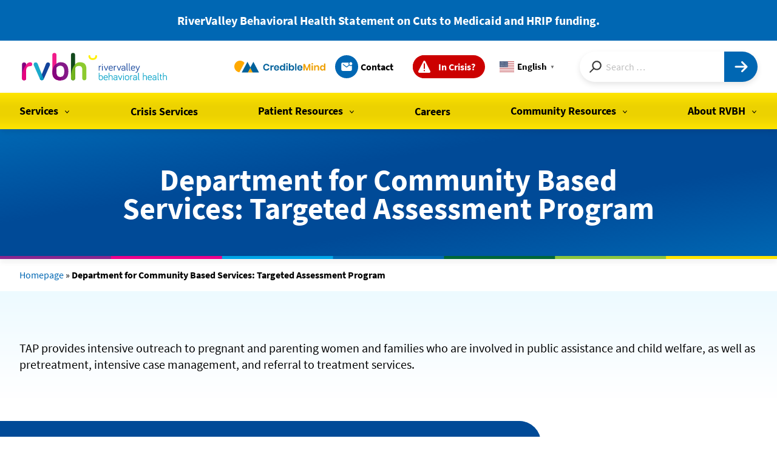

--- FILE ---
content_type: text/html; charset=UTF-8
request_url: https://www.rvbh.com/community_resource/21-department-for-community-based-services-targeted-assessment-program/
body_size: 63413
content:
<!DOCTYPE html>
<html lang="en-US" class="no-js rvbh">
	<head>
		        <meta charset="UTF-8" />
		<meta name="viewport" content="width=device-width, initial-scale=1" />
        <link rel="profile" href="http://gmpg.org/xfn/11">
		<script>(function(html){html.className = html.className.replace(/\bno-js\b/,'js')})(document.documentElement);</script>
<meta name='robots' content='noindex, follow' />
	<style>img:is([sizes="auto" i], [sizes^="auto," i]) { contain-intrinsic-size: 3000px 1500px }</style>
	<meta name="dlm-version" content="5.1.6">
	<!-- This site is optimized with the Yoast SEO plugin v26.5 - https://yoast.com/wordpress/plugins/seo/ -->
	<title>Department for Community Based Services: Targeted Assessment Program - RiverValley Behavioral Health</title>
	<meta property="og:locale" content="en_US" />
	<meta property="og:type" content="article" />
	<meta property="og:title" content="Department for Community Based Services: Targeted Assessment Program - RiverValley Behavioral Health" />
	<meta property="og:description" content="TAP provides intensive outreach to pregnant and parenting women and families who are involved in public assistance and child welfare, as well as pretreatment, intensive case management, and referral to treatment services." />
	<meta property="og:url" content="https://www.rvbh.com/community_resource/21-department-for-community-based-services-targeted-assessment-program/" />
	<meta property="og:site_name" content="RiverValley Behavioral Health" />
	<meta property="article:publisher" content="https://www.facebook.com/rivervalleybehavioralhealth/" />
	<meta property="og:image" content="https://www.rvbh.com/wp-content/uploads/sites/2/2021/09/RVBH-Facebook-Twitter.jpg" />
	<meta property="og:image:width" content="1200" />
	<meta property="og:image:height" content="628" />
	<meta property="og:image:type" content="image/jpeg" />
	<meta name="twitter:card" content="summary_large_image" />
	<meta name="twitter:site" content="@RiverValleyAA" />
	<script type="application/ld+json" class="yoast-schema-graph">{"@context":"https://schema.org","@graph":[{"@type":"WebPage","@id":"https://www.rvbh.com/community_resource/21-department-for-community-based-services-targeted-assessment-program/","url":"https://www.rvbh.com/community_resource/21-department-for-community-based-services-targeted-assessment-program/","name":"Department for Community Based Services: Targeted Assessment Program - RiverValley Behavioral Health","isPartOf":{"@id":"https://www.rvbh.com/#website"},"datePublished":"2023-08-01T14:40:15+00:00","breadcrumb":{"@id":"https://www.rvbh.com/community_resource/21-department-for-community-based-services-targeted-assessment-program/#breadcrumb"},"inLanguage":"en-US","potentialAction":[{"@type":"ReadAction","target":["https://www.rvbh.com/community_resource/21-department-for-community-based-services-targeted-assessment-program/"]}]},{"@type":"BreadcrumbList","@id":"https://www.rvbh.com/community_resource/21-department-for-community-based-services-targeted-assessment-program/#breadcrumb","itemListElement":[{"@type":"ListItem","position":1,"name":"Homepage","item":"https://www.rvbh.com/"},{"@type":"ListItem","position":2,"name":"Department for Community Based Services: Targeted Assessment Program"}]},{"@type":"WebSite","@id":"https://www.rvbh.com/#website","url":"https://www.rvbh.com/","name":"RiverValley Behavioral Health","description":"Personalized Care Delivered by Compassionate Individuals","publisher":{"@id":"https://www.rvbh.com/#organization"},"potentialAction":[{"@type":"SearchAction","target":{"@type":"EntryPoint","urlTemplate":"https://www.rvbh.com/?s={search_term_string}"},"query-input":{"@type":"PropertyValueSpecification","valueRequired":true,"valueName":"search_term_string"}}],"inLanguage":"en-US"},{"@type":"Organization","@id":"https://www.rvbh.com/#organization","name":"RiverValley Behavioral Health","url":"https://www.rvbh.com/","logo":{"@type":"ImageObject","inLanguage":"en-US","@id":"https://www.rvbh.com/#/schema/logo/image/","url":"https://www.rvbh.com/wp-content/uploads/sites/2/2021/09/logo-rvbh.svg","contentUrl":"https://www.rvbh.com/wp-content/uploads/sites/2/2021/09/logo-rvbh.svg","width":"1024","height":"1024","caption":"RiverValley Behavioral Health"},"image":{"@id":"https://www.rvbh.com/#/schema/logo/image/"},"sameAs":["https://www.facebook.com/rivervalleybehavioralhealth/","https://x.com/RiverValleyAA","https://www.linkedin.com/company/rivervalley-and-affiliates","https://www.youtube.com/channel/UCw9hKBWCLqI_DK2lWR0eS-g"]}]}</script>
	<!-- / Yoast SEO plugin. -->


<link rel='dns-prefetch' href='//maps.googleapis.com' />
<link rel='dns-prefetch' href='//www.google.com' />
<link rel='dns-prefetch' href='//www.googletagmanager.com' />
<link rel="alternate" type="application/rss+xml" title="RiverValley Behavioral Health &raquo; Feed" href="https://www.rvbh.com/feed/" />
<link rel='stylesheet' id='wp-block-library-css' href='https://www.rvbh.com/wp-includes/css/dist/block-library/style.min.css?ver=6.8.3' type='text/css' media='all' />
<style id='classic-theme-styles-inline-css' type='text/css'>
/*! This file is auto-generated */
.wp-block-button__link{color:#fff;background-color:#32373c;border-radius:9999px;box-shadow:none;text-decoration:none;padding:calc(.667em + 2px) calc(1.333em + 2px);font-size:1.125em}.wp-block-file__button{background:#32373c;color:#fff;text-decoration:none}
</style>
<style id='global-styles-inline-css' type='text/css'>
:root{--wp--preset--aspect-ratio--square: 1;--wp--preset--aspect-ratio--4-3: 4/3;--wp--preset--aspect-ratio--3-4: 3/4;--wp--preset--aspect-ratio--3-2: 3/2;--wp--preset--aspect-ratio--2-3: 2/3;--wp--preset--aspect-ratio--16-9: 16/9;--wp--preset--aspect-ratio--9-16: 9/16;--wp--preset--color--black: #000;--wp--preset--color--cyan-bluish-gray: #abb8c3;--wp--preset--color--white: #fff;--wp--preset--color--pale-pink: #f78da7;--wp--preset--color--vivid-red: #cf2e2e;--wp--preset--color--luminous-vivid-orange: #ff6900;--wp--preset--color--luminous-vivid-amber: #fcb900;--wp--preset--color--light-green-cyan: #7bdcb5;--wp--preset--color--vivid-green-cyan: #00d084;--wp--preset--color--pale-cyan-blue: #8ed1fc;--wp--preset--color--vivid-cyan-blue: #0693e3;--wp--preset--color--vivid-purple: #9b51e0;--wp--preset--color--primary: #0067b3;--wp--preset--color--primary-darker: #004e9a;--wp--preset--color--primary-lighter: #1a81cd;--wp--preset--color--secondary: #00a5e7;--wp--preset--color--secondary-darker: #008cee;--wp--preset--color--secondary-lighter: #1abfff;--wp--preset--color--secondary-bg: #edfaff;--wp--preset--color--tertiary: #ffe400;--wp--preset--color--quaternary: #ec008b;--wp--preset--color--senary: #8a278f;--wp--preset--color--septenary: #006738;--wp--preset--color--grey: #bebebe;--wp--preset--color--grey-light: #f2f2f2;--wp--preset--color--grey-dark: #383838;--wp--preset--color--red: #c00;--wp--preset--color--theme-black: #0c0c0c;--wp--preset--gradient--vivid-cyan-blue-to-vivid-purple: linear-gradient(135deg,rgba(6,147,227,1) 0%,rgb(155,81,224) 100%);--wp--preset--gradient--light-green-cyan-to-vivid-green-cyan: linear-gradient(135deg,rgb(122,220,180) 0%,rgb(0,208,130) 100%);--wp--preset--gradient--luminous-vivid-amber-to-luminous-vivid-orange: linear-gradient(135deg,rgba(252,185,0,1) 0%,rgba(255,105,0,1) 100%);--wp--preset--gradient--luminous-vivid-orange-to-vivid-red: linear-gradient(135deg,rgba(255,105,0,1) 0%,rgb(207,46,46) 100%);--wp--preset--gradient--very-light-gray-to-cyan-bluish-gray: linear-gradient(135deg,rgb(238,238,238) 0%,rgb(169,184,195) 100%);--wp--preset--gradient--cool-to-warm-spectrum: linear-gradient(135deg,rgb(74,234,220) 0%,rgb(151,120,209) 20%,rgb(207,42,186) 40%,rgb(238,44,130) 60%,rgb(251,105,98) 80%,rgb(254,248,76) 100%);--wp--preset--gradient--blush-light-purple: linear-gradient(135deg,rgb(255,206,236) 0%,rgb(152,150,240) 100%);--wp--preset--gradient--blush-bordeaux: linear-gradient(135deg,rgb(254,205,165) 0%,rgb(254,45,45) 50%,rgb(107,0,62) 100%);--wp--preset--gradient--luminous-dusk: linear-gradient(135deg,rgb(255,203,112) 0%,rgb(199,81,192) 50%,rgb(65,88,208) 100%);--wp--preset--gradient--pale-ocean: linear-gradient(135deg,rgb(255,245,203) 0%,rgb(182,227,212) 50%,rgb(51,167,181) 100%);--wp--preset--gradient--electric-grass: linear-gradient(135deg,rgb(202,248,128) 0%,rgb(113,206,126) 100%);--wp--preset--gradient--midnight: linear-gradient(135deg,rgb(2,3,129) 0%,rgb(40,116,252) 100%);--wp--preset--font-size--small: 13px;--wp--preset--font-size--medium: 20px;--wp--preset--font-size--large: 36px;--wp--preset--font-size--x-large: 42px;--wp--preset--spacing--20: 0.44rem;--wp--preset--spacing--30: 0.67rem;--wp--preset--spacing--40: 1rem;--wp--preset--spacing--50: 1.5rem;--wp--preset--spacing--60: 2.25rem;--wp--preset--spacing--70: 3.38rem;--wp--preset--spacing--80: 5.06rem;--wp--preset--shadow--natural: 6px 6px 9px rgba(0, 0, 0, 0.2);--wp--preset--shadow--deep: 12px 12px 50px rgba(0, 0, 0, 0.4);--wp--preset--shadow--sharp: 6px 6px 0px rgba(0, 0, 0, 0.2);--wp--preset--shadow--outlined: 6px 6px 0px -3px rgba(255, 255, 255, 1), 6px 6px rgba(0, 0, 0, 1);--wp--preset--shadow--crisp: 6px 6px 0px rgba(0, 0, 0, 1);}:where(.is-layout-flex){gap: 0.5em;}:where(.is-layout-grid){gap: 0.5em;}body .is-layout-flex{display: flex;}.is-layout-flex{flex-wrap: wrap;align-items: center;}.is-layout-flex > :is(*, div){margin: 0;}body .is-layout-grid{display: grid;}.is-layout-grid > :is(*, div){margin: 0;}:where(.wp-block-columns.is-layout-flex){gap: 2em;}:where(.wp-block-columns.is-layout-grid){gap: 2em;}:where(.wp-block-post-template.is-layout-flex){gap: 1.25em;}:where(.wp-block-post-template.is-layout-grid){gap: 1.25em;}.has-black-color{color: var(--wp--preset--color--black) !important;}.has-cyan-bluish-gray-color{color: var(--wp--preset--color--cyan-bluish-gray) !important;}.has-white-color{color: var(--wp--preset--color--white) !important;}.has-pale-pink-color{color: var(--wp--preset--color--pale-pink) !important;}.has-vivid-red-color{color: var(--wp--preset--color--vivid-red) !important;}.has-luminous-vivid-orange-color{color: var(--wp--preset--color--luminous-vivid-orange) !important;}.has-luminous-vivid-amber-color{color: var(--wp--preset--color--luminous-vivid-amber) !important;}.has-light-green-cyan-color{color: var(--wp--preset--color--light-green-cyan) !important;}.has-vivid-green-cyan-color{color: var(--wp--preset--color--vivid-green-cyan) !important;}.has-pale-cyan-blue-color{color: var(--wp--preset--color--pale-cyan-blue) !important;}.has-vivid-cyan-blue-color{color: var(--wp--preset--color--vivid-cyan-blue) !important;}.has-vivid-purple-color{color: var(--wp--preset--color--vivid-purple) !important;}.has-black-background-color{background-color: var(--wp--preset--color--black) !important;}.has-cyan-bluish-gray-background-color{background-color: var(--wp--preset--color--cyan-bluish-gray) !important;}.has-white-background-color{background-color: var(--wp--preset--color--white) !important;}.has-pale-pink-background-color{background-color: var(--wp--preset--color--pale-pink) !important;}.has-vivid-red-background-color{background-color: var(--wp--preset--color--vivid-red) !important;}.has-luminous-vivid-orange-background-color{background-color: var(--wp--preset--color--luminous-vivid-orange) !important;}.has-luminous-vivid-amber-background-color{background-color: var(--wp--preset--color--luminous-vivid-amber) !important;}.has-light-green-cyan-background-color{background-color: var(--wp--preset--color--light-green-cyan) !important;}.has-vivid-green-cyan-background-color{background-color: var(--wp--preset--color--vivid-green-cyan) !important;}.has-pale-cyan-blue-background-color{background-color: var(--wp--preset--color--pale-cyan-blue) !important;}.has-vivid-cyan-blue-background-color{background-color: var(--wp--preset--color--vivid-cyan-blue) !important;}.has-vivid-purple-background-color{background-color: var(--wp--preset--color--vivid-purple) !important;}.has-black-border-color{border-color: var(--wp--preset--color--black) !important;}.has-cyan-bluish-gray-border-color{border-color: var(--wp--preset--color--cyan-bluish-gray) !important;}.has-white-border-color{border-color: var(--wp--preset--color--white) !important;}.has-pale-pink-border-color{border-color: var(--wp--preset--color--pale-pink) !important;}.has-vivid-red-border-color{border-color: var(--wp--preset--color--vivid-red) !important;}.has-luminous-vivid-orange-border-color{border-color: var(--wp--preset--color--luminous-vivid-orange) !important;}.has-luminous-vivid-amber-border-color{border-color: var(--wp--preset--color--luminous-vivid-amber) !important;}.has-light-green-cyan-border-color{border-color: var(--wp--preset--color--light-green-cyan) !important;}.has-vivid-green-cyan-border-color{border-color: var(--wp--preset--color--vivid-green-cyan) !important;}.has-pale-cyan-blue-border-color{border-color: var(--wp--preset--color--pale-cyan-blue) !important;}.has-vivid-cyan-blue-border-color{border-color: var(--wp--preset--color--vivid-cyan-blue) !important;}.has-vivid-purple-border-color{border-color: var(--wp--preset--color--vivid-purple) !important;}.has-vivid-cyan-blue-to-vivid-purple-gradient-background{background: var(--wp--preset--gradient--vivid-cyan-blue-to-vivid-purple) !important;}.has-light-green-cyan-to-vivid-green-cyan-gradient-background{background: var(--wp--preset--gradient--light-green-cyan-to-vivid-green-cyan) !important;}.has-luminous-vivid-amber-to-luminous-vivid-orange-gradient-background{background: var(--wp--preset--gradient--luminous-vivid-amber-to-luminous-vivid-orange) !important;}.has-luminous-vivid-orange-to-vivid-red-gradient-background{background: var(--wp--preset--gradient--luminous-vivid-orange-to-vivid-red) !important;}.has-very-light-gray-to-cyan-bluish-gray-gradient-background{background: var(--wp--preset--gradient--very-light-gray-to-cyan-bluish-gray) !important;}.has-cool-to-warm-spectrum-gradient-background{background: var(--wp--preset--gradient--cool-to-warm-spectrum) !important;}.has-blush-light-purple-gradient-background{background: var(--wp--preset--gradient--blush-light-purple) !important;}.has-blush-bordeaux-gradient-background{background: var(--wp--preset--gradient--blush-bordeaux) !important;}.has-luminous-dusk-gradient-background{background: var(--wp--preset--gradient--luminous-dusk) !important;}.has-pale-ocean-gradient-background{background: var(--wp--preset--gradient--pale-ocean) !important;}.has-electric-grass-gradient-background{background: var(--wp--preset--gradient--electric-grass) !important;}.has-midnight-gradient-background{background: var(--wp--preset--gradient--midnight) !important;}.has-small-font-size{font-size: var(--wp--preset--font-size--small) !important;}.has-medium-font-size{font-size: var(--wp--preset--font-size--medium) !important;}.has-large-font-size{font-size: var(--wp--preset--font-size--large) !important;}.has-x-large-font-size{font-size: var(--wp--preset--font-size--x-large) !important;}
:where(.wp-block-post-template.is-layout-flex){gap: 1.25em;}:where(.wp-block-post-template.is-layout-grid){gap: 1.25em;}
:where(.wp-block-columns.is-layout-flex){gap: 2em;}:where(.wp-block-columns.is-layout-grid){gap: 2em;}
:root :where(.wp-block-pullquote){font-size: 1.5em;line-height: 1.6;}
</style>
<link rel='stylesheet' id='cw_plugin_shared-css' href='https://www.rvbh.com/wp-content/mu-plugins/cw-plugin/dist/css/shared-style.css?ver=0.1.0' type='text/css' media='all' />
<link rel='stylesheet' id='cw_plugin_frontend-css' href='https://www.rvbh.com/wp-content/mu-plugins/cw-plugin/dist/css/style.css?ver=0.1.0' type='text/css' media='all' />
<link rel='stylesheet' id='flizrsn-styles-css' href='https://www.rvbh.com/wp-content/plugins/restricted-site-notifier/css/flizrsn-styles.css?ver=6.8.3' type='text/css' media='all' />
<link rel='stylesheet' id='styles-css' href='https://www.rvbh.com/wp-content/themes/rivervalley/dist/css/frontend.css?ver=78b9c52e132bf3951aac' type='text/css' media='all' />
<link rel='stylesheet' id='searchwp-forms-css' href='https://www.rvbh.com/wp-content/plugins/searchwp/assets/css/frontend/search-forms.min.css?ver=4.5.5' type='text/css' media='all' />
<link rel='stylesheet' id='abcfsl-staff-list-css' href='https://www.rvbh.com/wp-content/plugins/abcfolio-staff-list-pro/css/staff-list.css?ver=4.0.9' type='text/css' media='all' />
<!--n2css--><!--n2js--><script type="text/javascript" src="https://www.rvbh.com/wp-includes/js/jquery/jquery.min.js?ver=3.7.1" id="jquery-core-js"></script>
<script type="text/javascript" src="https://www.rvbh.com/wp-includes/js/jquery/jquery-migrate.min.js?ver=3.4.1" id="jquery-migrate-js"></script>

<!-- Google tag (gtag.js) snippet added by Site Kit -->
<!-- Google Analytics snippet added by Site Kit -->
<script type="text/javascript" src="https://www.googletagmanager.com/gtag/js?id=GT-5NPXKBQ" id="google_gtagjs-js" async></script>
<script type="text/javascript" id="google_gtagjs-js-after">
/* <![CDATA[ */
window.dataLayer = window.dataLayer || [];function gtag(){dataLayer.push(arguments);}
gtag("set","linker",{"domains":["www.rvbh.com"]});
gtag("js", new Date());
gtag("set", "developer_id.dZTNiMT", true);
gtag("config", "GT-5NPXKBQ", {"googlesitekit_post_type":"community_resource"});
 window._googlesitekit = window._googlesitekit || {}; window._googlesitekit.throttledEvents = []; window._googlesitekit.gtagEvent = (name, data) => { var key = JSON.stringify( { name, data } ); if ( !! window._googlesitekit.throttledEvents[ key ] ) { return; } window._googlesitekit.throttledEvents[ key ] = true; setTimeout( () => { delete window._googlesitekit.throttledEvents[ key ]; }, 5 ); gtag( "event", name, { ...data, event_source: "site-kit" } ); }; 
/* ]]> */
</script>
<link rel="https://api.w.org/" href="https://www.rvbh.com/wp-json/" /><link rel='shortlink' href='https://www.rvbh.com/?p=2784' />
<link rel="alternate" title="oEmbed (JSON)" type="application/json+oembed" href="https://www.rvbh.com/wp-json/oembed/1.0/embed?url=https%3A%2F%2Fwww.rvbh.com%2Fcommunity_resource%2F21-department-for-community-based-services-targeted-assessment-program%2F" />
<link rel="alternate" title="oEmbed (XML)" type="text/xml+oembed" href="https://www.rvbh.com/wp-json/oembed/1.0/embed?url=https%3A%2F%2Fwww.rvbh.com%2Fcommunity_resource%2F21-department-for-community-based-services-targeted-assessment-program%2F&#038;format=xml" />
<meta name="generator" content="Site Kit by Google 1.167.0" /><!-- Stream WordPress user activity plugin v4.1.1 -->
	<script>
		(function($) {
			$(document).on('facetwp-refresh', function() {
				if ( FWP.soft_refresh == true )  {
					FWP.enable_scroll = true;
				} else {
					FWP.enable_scroll = false;
				}
			});
			$(document).on('facetwp-loaded', function() {
				if (FWP.enable_scroll == true) {
					$('html, body').animate({
						scrollTop: 0 // Scroll to the top of the page
					}, 500);
				}
			});
		})(jQuery);
	</script>

<!-- Google Tag Manager snippet added by Site Kit -->
<script type="text/javascript">
/* <![CDATA[ */

			( function( w, d, s, l, i ) {
				w[l] = w[l] || [];
				w[l].push( {'gtm.start': new Date().getTime(), event: 'gtm.js'} );
				var f = d.getElementsByTagName( s )[0],
					j = d.createElement( s ), dl = l != 'dataLayer' ? '&l=' + l : '';
				j.async = true;
				j.src = 'https://www.googletagmanager.com/gtm.js?id=' + i + dl;
				f.parentNode.insertBefore( j, f );
			} )( window, document, 'script', 'dataLayer', 'GTM-K2JVHZK6' );
			
/* ]]> */
</script>

<!-- End Google Tag Manager snippet added by Site Kit -->
<style id="uagb-style-frontend-2784">.uag-blocks-common-selector{z-index:var(--z-index-desktop) !important}@media (max-width: 976px){.uag-blocks-common-selector{z-index:var(--z-index-tablet) !important}}@media (max-width: 767px){.uag-blocks-common-selector{z-index:var(--z-index-mobile) !important}}
</style><link rel="icon" href="https://www.rvbh.com/wp-content/uploads/sites/2/2021/09/cropped-site-icon-32x32.png" sizes="32x32" />
<link rel="icon" href="https://www.rvbh.com/wp-content/uploads/sites/2/2021/09/cropped-site-icon-192x192.png" sizes="192x192" />
<link rel="apple-touch-icon" href="https://www.rvbh.com/wp-content/uploads/sites/2/2021/09/cropped-site-icon-180x180.png" />
<meta name="msapplication-TileImage" content="https://www.rvbh.com/wp-content/uploads/sites/2/2021/09/cropped-site-icon-270x270.png" />
		<style type="text/css" id="wp-custom-css">
			.edn_static_text .edn-text-link a, .edn_multiple_text .edn-mulitple-text-content a {
	font-weight: 700;
    font-size: .889em;
    line-height: 1.35;
    padding: 1em 2em;
    display: block;
    text-align: center;
    color: #FFFFFF;
	background-color: transparent;
    transition: background-color .4s ease 0s;
}

div.wpfront-message p a {
	color: #ffffff;
}


.menu-side-frontpage.wp-block-navigation.is-vertical .wp-block-navigation-link {
	padding: 0;
	margin-bottom: 0;
}

.menu-side-frontpage .wp-block-navigation-item .wp-block-navigation-item__content {
	padding: 1rem;
	background: var(--c-primary);
	width: 100%;
	color: var(--c-white);
}

.menu-side-frontpage .wp-block-navigation-item .wp-block-navigation-item__content:hover {
	background: var(--c-primary-darker);
}

.home .wp-block-nextend-smartslider3 {
	  margin-top: -50px;
    background: black;
    margin-bottom: -20px;
}

.home .info-boxes-block {
	box-shadow: 0 5px 10px 0px rgb(0 0 0 / 10%);
	z-index: 99;
}

div#n2-ss-4 .n2-ss-slide {
	opacity: 0.4;
}

div#n2-ss-4 .n2-ss-slide-active {
		opacity: 1;
}

.notification-bar {
	background: var(--c-primary);
	text-align: center;
	color: #fff;
	padding: 20px 20px;
}

.notification-bar p {
	margin-bottom: 0;
	font-weight: var(--font-weight-bold);
}

.notification-bar a {
	color: #fff;
}

.notification-bar a:hover {
	color: #fff;
	text-decoration: underline;
}
		</style>
				    </head>
	<body class="wp-singular community_resource-template-default single single-community_resource postid-2784 wp-embed-responsive wp-theme-rivervalley">
				<!-- Google Tag Manager (noscript) snippet added by Site Kit -->
		<noscript>
			<iframe src="https://www.googletagmanager.com/ns.html?id=GTM-K2JVHZK6" height="0" width="0" style="display:none;visibility:hidden"></iframe>
		</noscript>
		<!-- End Google Tag Manager (noscript) snippet added by Site Kit -->
						<div class="site-container">
			<a class="skip-link screen-reader-text" href="#main-content">Skip to content</a>
				<div class="notification-bar">
		<a href="https://www.rvbh.com/2025/07/rivervalley-behavioral-health-statement-on-cuts-to-medicaid-and-hrip-funding/"><p>RiverValley Behavioral Health Statement on Cuts to Medicaid and HRIP funding.</p>
</a>	</div>
	            <header class="site-header" id="js-site-header" role="banner" itemscope="itemscope" itemtype="http://schema.org/WPHeader">
				<div class="site-header--inner">
					<div class="site-header--top">
						<div class="container container--wide">
								<div class="site-header--logo" itemscope itemtype="https://schema.org/Organization">
		<a href="https://www.rvbh.com/" rel="home" itemprop="url" aria-label="RiverValley Behavioral Health">
			<img class="site-header--logo-img" src="https://www.rvbh.com/wp-content/themes/rivervalley/dist/images/logo-rvbh.svg" alt="RiverValley Behavioral Health Logo">
			<span class="screen-reader-text">RiverValley Behavioral Health</span>
		</a>
	</div>
		<div class="site-header--top-secondary" id="js-site-header-top-secondary"></div>
	<div class="site-header--search-wrapper" id="js-site-header-search-wrapper"></div>
	<a href="#js-primary-nav-menu" id="js-menu-toggle" class="site-menu-toggle" aria-expanded="false" aria-controls="js-primary-nav">
		<div class="burger-menu" id="js-burger-menu">
			<div class="burger"></div>
		</div>
		Menu
	</a>
							</div>
					</div>
					<div class="site-header--main">
						<div class="container container--wide">
							<div class="site-header--main-nav" id="js-site-header-main-nav">
									<div class="site-header--search" id="js-site-header-search">
		
<div class="search-box" itemscope itemtype="http://schema.org/WebSite">
    <form role="search" class="site-header-search-form search-form" method="get" action="https://www.rvbh.com/">
        <meta itemprop="target" content="https://www.rvbh.com/?s={s}" />
        <label for="site-header-search-field" class="search-label screen-reader-text" aria-labelledby="site-header-search-field">
			Search for:        </label>
		<div class="icon-wrapper" aria-hidden="true">
			
	<svg
		 height="24" width="24"		class="icon icon-search"
		 aria-hidden="true"		role="img">
		<title id="title-search-15717">search</title>

		
					<use xlink:href="#sprite-search"></use>
			</svg>

			</div>
        <input
				name="s"
				id="site-header-search-field"
				type="search" value=""
				placeholder="Search &hellip;"
				class="search-field ep-autosuggest"
		/>
        <button type="submit" class="search-submit" aria-label="Submit">
			
	<svg
		 height="24" width="24"		class="icon icon-arrow-right"
		 aria-hidden="true"		role="img">
		<title id="title-arrow-right-45622">arrow-right</title>

		
					<use xlink:href="#sprite-arrow-right"></use>
			</svg>

	    </form>
</div>
	</div>
			<nav id="js-nav-secondary" class="nav-secondary" aria-label="Secondary Navigation" role="navigation" itemscope="itemscope" itemtype="http://schema.org/SiteNavigationElement">
			<div class="menu-secondary-menu-container"><ul id="js-secondary-nav-menu" class="nav-secondary--menu"><li id="menu-item-2046" class="crediblemind menu-item"><a target="_blank" href="https://healthymind.crediblemind.com/"><span class="hidden">CredibleMind</span></a></li>
<li id="menu-item-692" class="icon icon-contact menu-item"><a href="https://www.rvbh.com/contact/">Contact</a></li>
<li id="menu-item-694" class="icon icon-crisis crisis js-crisis-button menu-item"><a href="https://www.rvbh.com/crisis-line/">In Crisis?</a></li>
<li style="position:relative;" class="menu-item menu-item-gtranslate gt-menu-38851"></li></ul></div>		</nav>
			<nav id="js-nav-primary" class="nav-primary" aria-label="Primary Navigation" role="navigation" itemscope="itemscope" itemtype="http://schema.org/SiteNavigationElement">
			<div class="menu-primary-menu-container"><ul id="js-primary-nav-menu" class="nav-primary--menu"><li id="menu-item-3388" class="menu-services menu-item menu-item-has-children"><a>Services</a>
<ul class="sub-menu">
	<li id="menu-item-725" class="menu-item menu-item-has-children"><a>Adult Services</a>
	<ul class="sub-menu">
		<li id="menu-item-730" class="menu-item"><a href="https://www.rvbh.com/service-category/adult-mental-health/">Mental Health</a></li>
		<li id="menu-item-726" class="menu-item"><a href="https://www.rvbh.com/service-category/adult-addiction/">Substance Use</a></li>
		<li id="menu-item-728" class="menu-item"><a href="https://www.rvbh.com/service-category/adult-housing-employment/">Housing / Employment</a></li>
		<li id="menu-item-729" class="menu-item"><a href="https://www.rvbh.com/service-category/adult-intellectual-developmental/">Intellectual / Developmental</a></li>
		<li id="menu-item-732" class="menu-item"><a href="https://www.rvbh.com/service-category/adult-prevention-education/">Prevention / Education</a></li>
		<li id="menu-item-731" class="menu-item"><a href="https://www.rvbh.com/service-category/adult-physical-health/">Physical Health</a></li>
	</ul>
</li>
	<li id="menu-item-733" class="menu-item menu-item-has-children"><a>Youth Services</a>
	<ul class="sub-menu">
		<li id="menu-item-738" class="menu-item"><a href="https://www.rvbh.com/service-category/youth-mental-health/">Mental Health</a></li>
		<li id="menu-item-734" class="menu-item"><a href="https://www.rvbh.com/service-category/youth-addiction/">Substance Use</a></li>
		<li id="menu-item-737" class="menu-item"><a href="https://www.rvbh.com/service-category/youth-intellectual-developmental/">Intellectual / Developmental</a></li>
		<li id="menu-item-740" class="menu-item"><a href="https://www.rvbh.com/service-category/youth-prevention-education/">Prevention / Education</a></li>
		<li id="menu-item-2035" class="menu-item"><a href="https://www.rvbh.com/service-category/youth-physical-health/">Physical Health</a></li>
	</ul>
</li>
	<li id="menu-item-741" class="menu-item menu-item-has-children"><a>Family Services</a>
	<ul class="sub-menu">
		<li id="menu-item-746" class="menu-item"><a href="https://www.rvbh.com/service-category/family-mental-health/">Mental Health</a></li>
		<li id="menu-item-742" class="menu-item"><a href="https://www.rvbh.com/service-category/family-addiction/">Substance Use</a></li>
		<li id="menu-item-744" class="menu-item"><a href="https://www.rvbh.com/service-category/family-housing-employment/">Housing / Employment</a></li>
		<li id="menu-item-745" class="menu-item"><a href="https://www.rvbh.com/service-category/family-intellectual-developmental/">Intellectual / Developmental</a></li>
		<li id="menu-item-748" class="menu-item"><a href="https://www.rvbh.com/service-category/family-prevention-education/">Prevention / Education</a></li>
	</ul>
</li>
</ul>
</li>
<li id="menu-item-3424" class="menu-item"><a href="https://www.rvbh.com/service-category/crisis-emergency/">Crisis Services</a></li>
<li id="menu-item-3406" class="menu-item menu-item-has-children"><a href="#">Patient Resources</a>
<ul class="sub-menu">
	<li id="menu-item-4399" class="menu-item"><a href="https://www.rvbh.com/patient-resources/schedule-an-appointment/">Schedule an Appointment</a></li>
	<li id="menu-item-3448" class="menu-item"><a href="https://www.rvbh.com/patient-resources/">Patient Resources</a></li>
	<li id="menu-item-3449" class="menu-item"><a href="https://www.rvbh.com/patient-resources/financial-assistance/">Financial Assistance</a></li>
	<li id="menu-item-3294" class="menu-item"><a href="https://www.rvbh.com/patient-resources/genoa-pharmacy/">Genoa Pharmacy</a></li>
</ul>
</li>
<li id="menu-item-3895" class="menu-item"><a href="https://www.rvbh.com/about-us/careers/">Careers</a></li>
<li id="menu-item-3407" class="menu-item menu-item-has-children"><a href="#">Community Resources</a>
<ul class="sub-menu">
	<li id="menu-item-3134" class="menu-item"><a href="https://www.rvbh.com/community-resources/community-resource-guide/">Community Resource Guide</a></li>
	<li id="menu-item-686" class="menu-item"><a href="https://www.rvbh.com/community-resources/training-community-involvement/">Community Training</a></li>
	<li id="menu-item-4372" class="menu-item"><a href="https://www.rvbh.com/community-resources/community-engagement/">Community Engagement &amp; Partnerships</a></li>
	<li id="menu-item-3408" class="menu-item"><a href="https://www.rvbh.com/community-resources/narcan/">Narcan</a></li>
	<li id="menu-item-3135" class="menu-item"><a href="https://www.rvbh.com/community-resources/regional-prevention-center/">Regional Prevention Center</a></li>
	<li id="menu-item-3409" class="menu-item"><a href="https://www.rvbh.com/community-resources/artcontest/">Youth Mental Health Art Contest</a></li>
	<li id="menu-item-3423" class="menu-item"><a href="https://www.rvbh.com/community-resources/mental-health-resources/">Mental Health Resources</a></li>
</ul>
</li>
<li id="menu-item-681" class="menu-item menu-item-has-children"><a href="https://www.rvbh.com/about-us/">About RVBH</a>
<ul class="sub-menu">
	<li id="menu-item-718" class="menu-item"><a href="https://www.rvbh.com/about-us/">About RiverValley Behavioral Health</a></li>
	<li id="menu-item-1131" class="menu-item"><a href="https://www.rvbh.com/locations/">Locations</a></li>
	<li id="menu-item-682" class="menu-item"><a href="https://www.rvbh.com/about-us/news-press-releases/">News &amp; Press Releases</a></li>
	<li id="menu-item-687" class="menu-item"><a href="https://www.rvbh.com/about-us/leadership/">Leadership</a></li>
	<li id="menu-item-688" class="menu-item"><a href="https://www.rvbh.com/about-us/board-of-directors/">Board of Directors</a></li>
	<li id="menu-item-685" class="menu-item"><a href="https://www.rvbh.com/about-us/affiliations-partnerships/">Affiliations &amp; Partnerships</a></li>
</ul>
</li>
</ul></div>		</nav>
								</div>
						</div>
					</div>
				</div>
            </header>
			
				<main class="site-main" role="main" id="main-content">
					<div class="hero style-2">
			<div class="container container--base">
				<div class="hero-content">
					<h1 class="hero-title">Department for Community Based Services: Targeted Assessment Program</h1>
				</div>
			</div>
		</div>
			<div class="breadcrumb">
			<div class="container container--large">
				<div class="page-breadcrumbs"><span><span><a href="https://www.rvbh.com/">Homepage</a></span> » <span class="breadcrumb_last" aria-current="page"><strong>Department for Community Based Services: Targeted Assessment Program</strong></span></span></div>			</div>
		</div>
				<div class="page-content">
				<div class="container container--large">
					<article class="type-community_resource hentry">
	
	<div class="entry-content">
		
		<p>TAP provides intensive outreach to pregnant and parenting women and families who are involved in public assistance and child welfare, as well as pretreatment, intensive case management, and referral to treatment services.</p>

			</div>

	</article>
									</div>
			</div>
					</main>

		
						<footer class="site-footer" role="contentinfo">
						<section class="site-footer--cta">
			<div class="container container--wide">
				<div class="left">
					<h2 class="site-footer--cta-title">Questions about the right behavioral health services for you or a loved one?</h2>
					<a class="site-footer--cta-button wp-block-button__link is-style-secondary call-to-action-button" href="https://www.rvbh.com/contact/" target="">Ask</a>
				</div>
				<div class="right">
					<div clas="site-footer--cta-content"><h3>Crisis? Call <a href="tel:988">988</a></h3>
<p>If you are having a medical emergency, please dial <strong>911</strong>.</p>
</div>
				</div>
			</div>
		</section>
		<div class="container container--wide">
		<div class="site-footer--logo"><img src="https://www.rvbh.com/wp-content/themes/rivervalley/dist/images/logo-rvbh.svg" alt="RiverValley Behavioral Health Logo"></div>
		<div class="site-footer--address">
			<address itemprop="address" itemscope="" itemtype="http://schema.org/PostalAddress"
				<span itemprop="name">RiverValley Behavioral Health</span>
				<div itemprop="address" itemscope itemtype="http://schema.org/PostalAddress">
					<span itemprop="streetAddress">1100 Walnut Street</span>
					<span itemprop="addressLocality">Owensboro</span>,
					<span itemprop="addressRegion">KY</span>
					<span itemprop="postalCode">42301</span>
				</div>
				Phone: <span itemprop="telephone"><a class="phone-number" href="tel:+12706896500" aria-label="Call us at (270) 689-6500">(270) 689-6500</a></span>
			</address>
		</div>
		<div class="site-footer--footer-nav">
			<nav class="nav-footer" aria-label="Footer Navigation" role="navigation" itemscope="itemscope" itemtype="http://schema.org/SiteNavigationElement">
				<div class="nav-footer"><ul id="footer-menu" class="menu"><li id="menu-item-1130" class="menu-item"><a href="https://www.rvbh.com/locations/">Locations</a></li>
<li id="menu-item-2629" class="menu-item"><a target="_blank" href="https://www.paycomonline.net/v4/ats/web.php/jobs?clientkey=AFC5AE7DD37CB7A258BCB545B94261C2&#038;fromClientSide=true">Careers</a></li>
<li id="menu-item-3136" class="menu-item"><a href="https://www.rvbh.com/community-resources/community-resource-guide/">Community Resources</a></li>
<li id="menu-item-952" class="menu-item"><a href="https://www.rvbh.com/contact/">Contact</a></li>
<li id="menu-item-953" class="menu-item"><a href="https://www.rvbh.com/crisis-line/">In Crisis?</a></li>
</ul></div>			</nav>
		</div>
		<div class="site-footer--social"><ul class="social-links"><li>
<a href="https://www.facebook.com/rivervalleybehavioralhealth/" target="_blank" rel="noopener noreferrer">

	<svg
		 height="24" width="24"		class="icon icon-facebook"
		 aria-hidden="true"		role="img">
		<title id="title-facebook-49820">facebook</title>

		
					<use xlink:href="#sprite-facebook"></use>
			</svg>

	
</a></li>
<li>
<a href="https://twitter.com/RiverValleyAA" target="_blank" rel="noopener noreferrer">

	<svg
		 height="24" width="24"		class="icon icon-twitter"
		 aria-hidden="true"		role="img">
		<title id="title-twitter-53571">twitter</title>

		
					<use xlink:href="#sprite-twitter"></use>
			</svg>

	
</a></li>
<li>
<a href="https://www.linkedin.com/company/rivervalley-and-affiliates" target="_blank" rel="noopener noreferrer">

	<svg
		 height="24" width="24"		class="icon icon-linkedin"
		 aria-hidden="true"		role="img">
		<title id="title-linkedin-69209">linkedin</title>

		
					<use xlink:href="#sprite-linkedin"></use>
			</svg>

	
</a></li>
<li>
<a href="https://www.youtube.com/channel/UCw9hKBWCLqI_DK2lWR0eS-g" target="_blank" rel="noopener noreferrer">

	<svg
		 height="24" width="24"		class="icon icon-youtube"
		 aria-hidden="true"		role="img">
		<title id="title-youtube-84978">youtube</title>

		
					<use xlink:href="#sprite-youtube"></use>
			</svg>

	
</a></li></ul></div>
		<div class="site-footer--legal">
			<nav class="footer-legal" aria-label="Footer Legal Navigation" role="navigation" itemscope="itemscope" itemtype="http://schema.org/SiteNavigationElement">
				<div class="nav-footer-legal"><ul id="footer-legal-menu" class="menu"><li id="menu-item-4270" class="menu-item"><a href="https://www.rvbh.com/pricing-transparency/">Price Transparency</a></li>
<li id="menu-item-697" class="menu-item"><a href="https://www.rvbh.com/about-us/consumer-bill-of-rights/">Consumer Bill of Rights</a></li>
<li id="menu-item-698" class="menu-item"><a href="https://www.rvbh.com/about-us/hipaa-statement/">HIPAA Statement</a></li>
<li id="menu-item-699" class="menu-item menu-item-privacy-policy"><a rel="privacy-policy" href="https://www.rvbh.com/about-us/privacy-policy/">Privacy Policy</a></li>
</ul></div>			</nav>
		</div>
		<div class="site-footer--copyright"><p>Copyright &copy; 2025 RiverValley Consulting Services, Inc. All Rights Reserved. Site by <a href="https://tannerwest.com/" target="_blank">Tanner+West</a></p></div>
	</div>
				</footer>
					</div>
		<script type="speculationrules">
{"prefetch":[{"source":"document","where":{"and":[{"href_matches":"\/*"},{"not":{"href_matches":["\/wp-*.php","\/wp-admin\/*","\/wp-content\/uploads\/sites\/2\/*","\/wp-content\/*","\/wp-content\/plugins\/*","\/wp-content\/themes\/rivervalley\/*","\/*\\?(.+)"]}},{"not":{"selector_matches":"a[rel~=\"nofollow\"]"}},{"not":{"selector_matches":".no-prefetch, .no-prefetch a"}}]},"eagerness":"conservative"}]}
</script>
<script>(function(){var s=document.createElement('script');var e = !document.body ? document.querySelector('head'):document.body;s.src='https://acsbapp.com/apps/app/dist/js/app.js';s.setAttribute('data-source', 'WordPress');s.setAttribute('data-plugin-version', '2.12');s.defer=true;s.onload=function(){acsbJS.init({
                statementLink     : '',
                footerHtml        : '',
                hideMobile        : false,
                hideTrigger       : false,
                language          : 'en',
                position          : 'left',
                leadColor         : '#146ff8',
                triggerColor      : '#146ff8',
                triggerRadius     : '50%',
                triggerPositionX  : 'right',
                triggerPositionY  : 'bottom',
                triggerIcon       : 'people',
                triggerSize       : 'medium',
                triggerOffsetX    : 20,
                triggerOffsetY    : 20,
                mobile            : {
                    triggerSize       : 'small',
                    triggerPositionX  : 'right',
                    triggerPositionY  : 'bottom',
                    triggerOffsetX    : 10,
                    triggerOffsetY    : 10,
                    triggerRadius     : '50%'
                }
            });
        };
    e.appendChild(s);}());</script>		<div id="js-crisis-dialog" class="dialog dialog--crisis" aria-hidden="true">
			<div id="overlay-dialog" class="dialog-overlay" tabindex="-1" data-a11y-dialog-hide></div>
			<div id="js-crisis" class="dialog--content" role="document" aria-labelledby="crisis-dialog-title">
				<button
						type="button"
						data-a11y-dialog-hide
						aria-label="Close this dialog window"
						class="button dialog--button-close"
				>&times;</button>
				<h2 id="crisis-dialog-title">Crisis Assistance</h2>
<p class="large">If you or someone you know is experiencing a mental health or substance use crisis, help is available 24/7 by <span style="background-color: yellow;">calling or texting <a href="tel:988"><strong>988</strong></a></span>.</p>
<p><em>To reach RiverValley directly, call the RVBH regional crisis line at <a href="tel:+18004337291">(800) 433-7291</a>.</em></p>
<p><strong>If you are having a medical emergency, please dial 911.</strong></p>
				<hr>
				<div class="dialog--footer">
					<button id="js-dialog-call" class="wp-block-button__link is-style-primary">Call the Crisis Line</button>
					<button id="js-dialog-info" class="wp-block-button__link is-style-outline">More information</button>
				</div>
			</div>
		</div>
	<script type="text/javascript" src="https://www.rvbh.com/wp-content/mu-plugins/cw-plugin/dist/js/shared.js?ver=0.1.0" id="cw_plugin_shared-js"></script>
<script type="text/javascript" src="https://www.rvbh.com/wp-content/mu-plugins/cw-plugin/dist/js/frontend.js?ver=0.1.0" id="cw_plugin_frontend-js"></script>
<script type="text/javascript" id="dlm-xhr-js-extra">
/* <![CDATA[ */
var dlmXHRtranslations = {"error":"An error occurred while trying to download the file. Please try again.","not_found":"Download does not exist.","no_file_path":"No file path defined.","no_file_paths":"No file paths defined.","filetype":"Download is not allowed for this file type.","file_access_denied":"Access denied to this file.","access_denied":"Access denied. You do not have permission to download this file.","security_error":"Something is wrong with the file path.","file_not_found":"File not found."};
/* ]]> */
</script>
<script type="text/javascript" id="dlm-xhr-js-before">
/* <![CDATA[ */
const dlmXHR = {"xhr_links":{"class":["download-link","download-button"]},"prevent_duplicates":true,"ajaxUrl":"https:\/\/www.rvbh.com\/wp-admin\/admin-ajax.php"}; dlmXHRinstance = {}; const dlmXHRGlobalLinks = "https://www.rvbh.com/download/"; const dlmNonXHRGlobalLinks = []; dlmXHRgif = "https://www.rvbh.com/wp-includes/images/spinner.gif"; const dlmXHRProgress = "1"
/* ]]> */
</script>
<script type="text/javascript" src="https://www.rvbh.com/wp-content/plugins/download-monitor/assets/js/dlm-xhr.min.js?ver=5.1.6" id="dlm-xhr-js"></script>
<script type="text/javascript" src="https://www.rvbh.com/wp-content/themes/rivervalley/dist/js/frontend.js?ver=78b9c52e132bf3951aac" id="frontend-js"></script>
<script type="text/javascript" src="https://maps.googleapis.com/maps/api/js?key=AIzaSyDTuBs4PwO-aEKEpJx-cpnotFvgLelwdm0&amp;ver=8c5b220bf6f482881a90" id="google-maps-js"></script>
<script type="text/javascript" id="gforms_recaptcha_recaptcha-js-extra">
/* <![CDATA[ */
var gforms_recaptcha_recaptcha_strings = {"nonce":"0a151ef0f3","disconnect":"Disconnecting","change_connection_type":"Resetting","spinner":"https:\/\/www.rvbh.com\/wp-content\/plugins\/gravityforms\/images\/spinner.svg","connection_type":"classic","disable_badge":"1","change_connection_type_title":"Change Connection Type","change_connection_type_message":"Changing the connection type will delete your current settings.  Do you want to proceed?","disconnect_title":"Disconnect","disconnect_message":"Disconnecting from reCAPTCHA will delete your current settings.  Do you want to proceed?","site_key":"6LeD9DYgAAAAAJfhos-_ZUviR-WnaWV_7FwUEdpY"};
/* ]]> */
</script>
<script type="text/javascript" src="https://www.google.com/recaptcha/api.js?render=6LeD9DYgAAAAAJfhos-_ZUviR-WnaWV_7FwUEdpY&amp;ver=2.0.0" id="gforms_recaptcha_recaptcha-js" defer="defer" data-wp-strategy="defer"></script>
<script type="text/javascript" src="https://www.rvbh.com/wp-content/plugins/gravityformsrecaptcha/js/frontend.min.js?ver=2.0.0" id="gforms_recaptcha_frontend-js" defer="defer" data-wp-strategy="defer"></script>
<script type="text/javascript" id="gt_widget_script_47718873-js-before">
/* <![CDATA[ */
window.gtranslateSettings = /* document.write */ window.gtranslateSettings || {};window.gtranslateSettings['47718873'] = {"default_language":"en","languages":["ar","zh-CN","nl","en","fr","de","it","ru","es"],"url_structure":"none","flag_style":"2d","flag_size":24,"wrapper_selector":"li.menu-item-gtranslate.gt-menu-38851","alt_flags":{"en":"usa","es":"mexico"},"custom_css":"a.glink img{margin-right:5px!important;}","horizontal_position":"inline","flags_location":"\/wp-content\/plugins\/gtranslate\/flags\/"};
/* ]]> */
</script><script src="https://www.rvbh.com/wp-content/plugins/gtranslate/js/popup.js?ver=6.8.3" data-no-optimize="1" data-no-minify="1" data-gt-orig-url="/community_resource/21-department-for-community-based-services-targeted-assessment-program/" data-gt-orig-domain="www.rvbh.com" data-gt-widget-id="47718873" defer></script>	<link href="/wp-content/plugins/facetwp/assets/vendor/fSelect/fSelect.css" rel="stylesheet" type="text/css">
	<script src="/wp-content/plugins/facetwp/assets/vendor/fSelect/fSelect.js"></script>
	<script>
		document.addEventListener('facetwp-loaded', function() {
			fUtil('.facetwp-type-sort select').fSelect({showSearch: false});
		});
	</script>
	<div class="svg-sprite-wrapper"><svg xmlns="http://www.w3.org/2000/svg" xmlns:xlink="http://www.w3.org/1999/xlink"><symbol id="sprite-facebook-white" viewBox="0 0 24 24"><title>facebook-white</title><path fill="#fff" d="M13.665 22H9.221v-9.444H7V8.918h2.221V6.733C9.221 3.766 10.475 2 14.036 2h2.967v3.64H15.15c-1.387 0-1.48.509-1.48 1.457l-.005 1.82h3.36l-.394 3.639h-2.966z" fill-rule="evenodd"/></symbol><use xlink:href="#sprite-facebook-white" width="24" height="24"/><symbol id="sprite-facebook" viewBox="0 0 24 24"><title>facebook</title><path fill="currentColor" d="M13.665 22H9.221v-9.444H7V8.918h2.221V6.733C9.221 3.766 10.475 2 14.036 2h2.967v3.64H15.15c-1.387 0-1.48.509-1.48 1.457l-.005 1.82h3.36l-.394 3.639h-2.966z" fill-rule="evenodd"/></symbol><use xlink:href="#sprite-facebook" y="24" width="24" height="24"/><symbol id="sprite-feed" viewBox="0 0 24 24"><title>feed</title><path fill="currentColor" d="M17.535 20.719H21C21 10.954 12.922 3 3 3v3.397c8.01 0 14.535 6.424 14.535 14.322zm-6.12 0h3.465c0-6.447-5.333-11.7-11.88-11.7v3.397c2.25 0 4.354.867 5.951 2.43a8.203 8.203 0 0 1 2.464 5.873zm-6.019-.023c1.316 0 2.396-1.046 2.396-2.351 0-1.294-1.08-2.351-2.396-2.351C4.07 15.994 3 17.05 3 18.345c0 1.305 1.069 2.351 2.396 2.351z" fill-rule="evenodd"/></symbol><use xlink:href="#sprite-feed" y="48" width="24" height="24"/><symbol id="sprite-instagram" viewBox="0 0 24 24"><title>instagram</title><path fill="currentColor" d="M15.98 2C19.3 2 22 4.63 22 7.864v8.272C22 19.369 19.3 22 15.98 22H8.02C4.7 22 2 19.37 2 16.136V7.864C2 4.631 4.7 2 8.02 2zm3.846 14.136V7.864c0-2.066-1.725-3.746-3.846-3.746H8.02c-2.12 0-3.846 1.68-3.846 3.746v8.272c0 2.066 1.726 3.746 3.846 3.746h7.96c2.12 0 3.846-1.68 3.846-3.746zm-7.787-9.719c1.759.05 3.226.635 4.242 1.692.966 1.004 1.458 2.35 1.424 3.892a5.61 5.61 0 0 1-1.687 3.897A5.696 5.696 0 0 1 12 17.53c-3.146 0-5.705-2.493-5.705-5.557 0-3.118 2.59-5.646 5.744-5.556zm3.01 5.528c.013-.594-.1-1.435-.707-2.067-.522-.542-1.345-.845-2.38-.874l-.084-.001c-.771 0-1.501.308-2.055.868a2.974 2.974 0 0 0-.87 2.102c0 1.637 1.366 2.969 3.047 2.969a3.038 3.038 0 0 0 3.048-2.997zm2.342-6.438c.677 0 1.227.535 1.227 1.195s-.55 1.196-1.227 1.196c-.678 0-1.228-.535-1.228-1.196 0-.66.55-1.195 1.228-1.195z" fill-rule="evenodd"/></symbol><use xlink:href="#sprite-instagram" y="72" width="24" height="24"/><symbol id="sprite-linkedin" viewBox="0 0 24 24"><title>linkedin</title><path fill="currentColor" d="M13.172 10.589c.008-.014.02-.028.027-.042v.042zM2.254 21.617h4.285V8.719H2.254zM6.822 4.729C6.795 3.464 5.892 2.5 4.425 2.5 2.958 2.5 2 3.464 2 4.729c0 1.239.93 2.23 2.368 2.23h.028c1.496 0 2.426-.991 2.426-2.23zM22 14.222c0-3.964-2.116-5.805-4.937-5.805-2.278 0-3.294 1.25-3.864 2.13V8.719H8.913c.057 1.21 0 12.898 0 12.898h4.286v-7.203c0-.386.027-.772.143-1.046.309-.77 1.014-1.569 2.198-1.569 1.552 0 2.172 1.183 2.172 2.917v6.9H22z" fill-rule="evenodd"/></symbol><use xlink:href="#sprite-linkedin" y="96" width="24" height="24"/><symbol id="sprite-pinterest" viewBox="0 0 24 24"><title>pinterest</title><path fill="currentColor" d="M10.764 15.228C10.208 17.98 9.53 20.62 7.52 22c-.62-4.162.91-7.287 1.622-10.605-1.212-1.93.146-5.812 2.702-4.856 3.145 1.177-2.724 7.172 1.216 7.922 4.114.782 5.794-6.75 3.243-9.2-3.686-3.536-10.73-.08-9.864 4.983.211 1.239 1.563 1.614.54 3.323-2.359-.495-3.064-2.254-2.972-4.6.145-3.84 3.648-6.527 7.161-6.9 4.443-.47 8.613 1.543 9.19 5.495.647 4.46-2.006 9.291-6.758 8.943-1.287-.095-1.828-.698-2.837-1.277" fill-rule="evenodd"/></symbol><use xlink:href="#sprite-pinterest" y="120" width="24" height="24"/><symbol id="sprite-snapchat" viewBox="0 0 24 24"><title>snapchat</title><path fill="currentColor" d="M12.203 2h-.052l-.363.004c-.867 0-3.803.241-5.188 3.347-.466 1.044-.354 2.819-.264 4.245l.031.511a.838.838 0 0 1-.409.089c-.275 0-.6-.087-.965-.258a.78.78 0 0 0-.333-.068c-.429 0-.941.281-1.02.702-.059.302.077.743 1.05 1.128.087.034.193.068.304.103.402.128 1.01.32 1.174.709.086.2.052.46-.1.769l-.01.02c-.054.125-1.34 3.056-4.193 3.525a.436.436 0 0 0-.364.454.566.566 0 0 0 .046.196c.214.5 1.118.868 2.763 1.123.055.074.112.337.147.497.035.158.07.321.12.493.05.169.179.37.51.37.134 0 .292-.03.474-.066.274-.054.65-.127 1.12-.127.26 0 .53.023.802.068.531.088.982.407 1.504.776.748.529 1.595 1.128 2.883 1.128.035 0 .071-.001.106-.004.042.002.096.004.154.004 1.288 0 2.135-.599 2.882-1.128.524-.37.974-.688 1.505-.776.272-.045.542-.068.803-.068.448 0 .802.057 1.119.119.198.039.358.058.474.058h.024a.474.474 0 0 0 .486-.363c.05-.169.085-.327.12-.488.035-.16.092-.42.147-.495 1.645-.255 2.549-.622 2.762-1.12a.581.581 0 0 0 .047-.197.435.435 0 0 0-.364-.454c-2.855-.47-4.14-3.4-4.193-3.524a.311.311 0 0 0-.01-.021c-.152-.31-.186-.568-.1-.77.164-.388.772-.58 1.173-.708a5.04 5.04 0 0 0 .305-.103c.712-.281 1.07-.627 1.062-1.026-.006-.314-.251-.595-.64-.733a1.168 1.168 0 0 0-.439-.085.969.969 0 0 0-.402.082c-.338.158-.643.245-.905.256a.804.804 0 0 1-.353-.087c.008-.145.018-.294.028-.45l.003-.06c.09-1.427.202-3.203-.264-4.248C16.014 2.242 13.072 2 12.203 2" fill-rule="evenodd"/></symbol><use xlink:href="#sprite-snapchat" y="144" width="24" height="24"/><symbol id="sprite-twitter" viewBox="0 0 24 24"><title>twitter</title><path fill="currentColor" d="M23 5.131c-.81.361-1.68.605-2.592.716a4.554 4.554 0 0 0 1.984-2.514 8.95 8.95 0 0 1-2.866 1.102A4.492 4.492 0 0 0 16.23 3c-2.493 0-4.514 2.035-4.514 4.545 0 .357.04.703.117 1.036-3.75-.19-7.076-1.999-9.302-4.748a4.536 4.536 0 0 0-.61 2.284A4.55 4.55 0 0 0 3.927 9.9a4.482 4.482 0 0 1-2.044-.568v.058a4.54 4.54 0 0 0 3.622 4.455c-.38.103-.777.16-1.19.16-.29 0-.574-.029-.849-.083a4.523 4.523 0 0 0 4.216 3.157 9.013 9.013 0 0 1-5.606 1.945 9.34 9.34 0 0 1-1.077-.063 12.713 12.713 0 0 0 6.919 2.041c8.302 0 12.842-6.924 12.842-12.93 0-.196-.005-.391-.013-.586A9.211 9.211 0 0 0 23 5.132z" fill-rule="evenodd"/></symbol><use xlink:href="#sprite-twitter" y="168" width="24" height="24"/><symbol id="sprite-vimeo" viewBox="0 0 24 24"><title>vimeo</title><path fill="currentColor" d="M21.915 6.71c.15-.837.145-1.698-.37-2.35-.724-.914-2.258-.947-3.312-.785-.855.13-3.75 1.408-4.735 4.467 1.745-.133 2.66.124 2.492 2.047-.07.803-.477 1.684-.93 2.529-.524.974-1.506 2.884-2.792 1.508-1.16-1.243-1.073-3.613-1.339-5.193-.148-.885-.303-1.99-.593-2.9-.25-.784-.825-1.73-1.526-1.934-.754-.221-1.685.124-2.232.446C4.835 5.568 3.508 7.025 2 8.227v.113c.3.285.38.753.82.817 1.037.153 2.026-.965 2.716.198.419.713.55 1.492.818 2.259.36 1.022.636 2.135.93 3.31.497 1.99 1.108 4.965 2.828 5.693.878.372 2.197-.126 2.866-.523 1.809-1.07 3.218-2.622 4.425-4.202 2.76-3.737 4.282-7.972 4.512-9.182" fill-rule="evenodd"/></symbol><use xlink:href="#sprite-vimeo" y="192" width="24" height="24"/><symbol id="sprite-youtube" viewBox="0 0 24 24"><title>youtube</title><path fill="currentColor" d="M22.488 10.242a22.967 22.967 0 0 0-.1-1.6 14.531 14.531 0 0 0-.251-1.728 2.726 2.726 0 0 0-.815-1.441 2.498 2.498 0 0 0-1.459-.68C18.13 4.598 15.508 4.5 12 4.5s-6.129.098-7.863.293a2.462 2.462 0 0 0-1.453.68 2.74 2.74 0 0 0-.809 1.441 12.964 12.964 0 0 0-.264 1.729 22.974 22.974 0 0 0-.1 1.6A99.855 99.855 0 0 0 1.5 12c0 .75.004 1.336.012 1.758.008.422.04.955.1 1.6.058.644.142 1.22.251 1.728.125.57.397 1.05.815 1.441s.904.618 1.459.68c1.734.195 4.355.293 7.863.293s6.129-.098 7.863-.293a2.472 2.472 0 0 0 1.454-.68c.414-.39.683-.87.808-1.441.117-.508.205-1.084.264-1.729.058-.644.091-1.177.1-1.6.007-.421.011-1.007.011-1.757s-.004-1.336-.012-1.758zm-6.34 2.39-6 3.75a.668.668 0 0 1-.398.118.811.811 0 0 1-.363-.094A.698.698 0 0 1 9 15.75v-7.5c0-.297.129-.515.387-.656.265-.14.52-.133.762.023l6 3.75c.234.133.35.344.35.633 0 .29-.116.5-.35.633z" fill-rule="evenodd"/></symbol><use xlink:href="#sprite-youtube" y="216" width="24" height="24"/><symbol id="sprite-career" viewBox="0 0 954.175 954.175"><title>career</title><path fill="#fff" d="M854 747.388c-15.7-15.701-36.6-23-57.2-21.801l-55.2-55.199c22.4-28.6 40.9-60 55.2-93.801 21.601-51.199 32.601-105.5 32.601-161.4s-11-110.3-32.601-161.4c-20.899-49.4-50.8-93.7-88.899-131.8-38.101-38.1-82.4-68-131.801-88.9-51.199-21.6-105.5-32.6-161.399-32.6-55.9 0-110.3 11-161.4 32.6-49.4 20.8-93.7 50.7-131.8 88.8s-68 82.4-88.9 131.8C11 304.888 0 359.188 0 415.088c0 55.899 11 110.3 32.6 161.4 20.9 49.4 50.8 93.699 88.9 131.801 38.1 38.1 82.4 68 131.8 88.898 51.2 21.602 105.5 32.602 161.4 32.602 55.899 0 110.3-11 161.399-32.602 34.2-14.5 66-33.199 94.9-56.1l55.1 55.1c-1.1 20.602 6.101 41.5 21.801 57.201l78.3 78.299c14.6 14.602 33.8 22 53 22s38.399-7.299 53-22c29.3-29.299 29.3-76.799 0-106.1zm-183.8-148.5c-9.9 13.6-20.9 26.6-33 38.699a315.828 315.828 0 0 1-37.601 32.1c-53.399 39-117.6 60-185 60-84.1 0-163.1-32.699-222.5-92.199-59.4-59.4-92.2-138.5-92.2-222.5s32.7-163.1 92.2-222.5c59.4-59.4 138.5-92.2 222.5-92.2s163.101 32.7 222.5 92.2c59.4 59.4 92.2 138.5 92.2 222.5.101 67-20.599 130.699-59.099 183.9z"/><path fill="#fff" d="M386 193.688h57.5c18 0 32.9 14.2 35.7 32.6h50.3c-3.2-46.1-40.5-82.6-86-82.6H386c-45.5 0-82.8 36.5-86 82.6h50.3c2.7-18.5 17.7-32.6 35.7-32.6zm143.7 57.6H218.2c-15.2 0-32.3 14.5-41.6 23.6-5.8 7-6.9 11.8-6.4 17.2 3.7 35.9 27.6 69.7 68.1 96.3 35.9 23.5 81 39 130.2 44.9 15 1.8 30.5 2.8 46.1 2.8 28.9 0 57.101-3.2 83.5-9.3 34.7-8 66.301-21 92.9-38.4 40.5-26.6 64.3-60.5 68.1-96.3.601-5.5-2.399-13.4-6.399-17.2-9.3-9.1-26.4-23.6-41.601-23.6z"/><path fill="#fff" d="M613.1 421.888c-24.199 15.9-52 28.6-82.199 37.6-36.101 10.9-75.5 16.601-116.2 16.601-2.9 0-5.9 0-8.8-.101-71.4-1.399-138.4-20.5-189.601-54.1-21.6-14.2-39.5-30.4-53.5-48.3-3.4-4.4-5.9-3.6-5.9 1.899v139.401c0 35.299 27.4 64 61.2 64h393c11.101 0 21.5-3.1 30.4-8.5 18.4-11 30.8-31.701 30.8-55.5v-139.3c0-5.5-2.5-6.3-5.899-1.9-13.801 17.799-31.701 34-53.301 48.2z"/></symbol><use xlink:href="#sprite-career" y="240" width="954.175" height="954.175"/><symbol preserveAspectRatio="none" id="sprite-color-line-nc" viewBox="0 0 600 10"><title>color-line-nc</title><path fill="#0082c9" d="M0 0h150v10H0z"/><path fill="#00a8ea" d="M100 0h150v10H100z"/><path fill="#dc5652" d="M200 0h150v10H200z"/><path fill="#00adef" d="M300 0h150v10H300z"/><path fill="#0067b3" d="M400 0h150v10H400z"/><path fill="#ffe400" d="M500 0h150v10H500z"/></symbol><use xlink:href="#sprite-color-line-nc" y="1194.175" width="600" height="10"/><symbol preserveAspectRatio="none" id="sprite-color-line-nm" viewBox="0 0 600 10"><title>color-line-nm</title><path fill="#0067b3" d="M0 0h150v10H0z"/><path fill="#f0b81b" d="M100 0h150v10H100z"/><path fill="#ef4d27" d="M200 0h150v10H200z"/><path fill="#f05246" d="M300 0h150v10H300z"/><path fill="#f7931d" d="M400 0h150v10H400z"/><path fill="#ffe400" d="M500 0h150v10H500z"/></symbol><use xlink:href="#sprite-color-line-nm" y="1204.175" width="600" height="10"/><symbol preserveAspectRatio="none" id="sprite-color-line-rva" viewBox="0 0 700 10"><title>color-line-rva</title><path fill="#f05a28" d="M0 0h150v10H0z"/><path fill="#f7931d" d="M100 0h150v10H100z"/><path fill="#91268f" d="M200 0h150v10H200z"/><path fill="#ec008b" d="M300 0h150v10H300z"/><path fill="#0067b3" d="M400 0h150v10H400z"/><path fill="#00adef" d="M500 0h150v10H500z"/><path fill="#ffe400" d="M600 0h150v10H600z"/></symbol><use xlink:href="#sprite-color-line-rva" y="1214.175" width="700" height="10"/><symbol preserveAspectRatio="none" id="sprite-color-line-rvbh" viewBox="0 0 700 10"><title>color-line-rvbh</title><path fill="#8a278f" d="M0 0h150v10H0z"/><path fill="#ec008b" d="M100 0h150v10H100z"/><path fill="#00a5e7" d="M200 0h150v10H200z"/><path fill="#0067b3" d="M300 0h150v10H300z"/><path fill="#006738" d="M400 0h150v10H400z"/><path fill="#8cc63e" d="M500 0h150v10H500z"/><path fill="#ffe400" d="M600 0h150v10H600z"/></symbol><use xlink:href="#sprite-color-line-rvbh" y="1224.175" width="700" height="10"/><symbol preserveAspectRatio="none" id="sprite-color-line-tx" viewBox="0 0 600 10"><title>color-line-tx</title><path fill="#44aae0" d="M0 0h150v10H0z"/><path fill="#ffe25a" d="M100 0h150v10H100z"/><path fill="#003d7d" d="M200 0h150v10H200z"/><path fill="#0082c9" d="M300 0h150v10H300z"/><path fill="#cd2026" d="M400 0h150v10H400z"/><path fill="#ffe400" d="M500 0h150v10H500z"/></symbol><use xlink:href="#sprite-color-line-tx" y="1234.175" width="600" height="10"/><symbol id="sprite-crediblemind-mobile" viewBox="0 0 188 25"><title>crediblemind-mobile</title><g fill="#fff" fill-rule="evenodd"><path d="M21.04 4.527 10.507 23.974c-1.5-.17-2.995-.636-4.4-1.425C.396 19.342-1.68 12.032 1.47 6.218 4.62.404 11.8-1.71 17.51 1.498a11.817 11.817 0 0 1 3.53 3.029m12.502 9.976-5.341 9.913H15.255L27.143 2.357z"/><path d="M38.768 24.416H28.201l5.341-9.913z"/><path d="M51.006 24.416H38.06l-5.225-9.913L39.38 2.357z"/><path d="M66.16 6.502c1.686 0 3.085.442 4.196 1.327 1.112.884 1.846 2.087 2.204 3.61h-2.836c-.294-.742-.75-1.328-1.37-1.757-.62-.429-1.363-.644-2.232-.644a3.54 3.54 0 0 0-1.935.547c-.575.364-1.022.884-1.341 1.56-.32.677-.48 1.47-.48 2.38 0 .898.16 1.685.48 2.361.32.677.766 1.197 1.34 1.561a3.54 3.54 0 0 0 1.936.546c.869 0 1.613-.214 2.232-.644.62-.429 1.076-1.014 1.37-1.755h2.836c-.358 1.521-1.092 2.724-2.204 3.609-1.11.884-2.51 1.326-4.196 1.326-1.29 0-2.43-.295-3.42-.887-.99-.592-1.756-1.421-2.299-2.488-.543-1.066-.814-2.276-.814-3.628 0-1.366.271-2.582.814-3.649.543-1.066 1.306-1.895 2.29-2.487.983-.592 2.127-.888 3.43-.888zm11.132 5.17c.396-.69.92-1.232 1.571-1.629a4.117 4.117 0 0 1 2.185-.595v2.946h-.786c-1.98 0-2.97.936-2.97 2.81v5.208h-2.701V9.604h2.701v2.068zM92.524 14.6a5.3 5.3 0 0 1-.095.936h-7.78c.039.963.294 1.671.767 2.127.473.455 1.06.682 1.763.682.626 0 1.146-.156 1.561-.468.415-.312.68-.735.795-1.268h2.855a4.69 4.69 0 0 1-.9 2.029 4.719 4.719 0 0 1-1.772 1.405c-.722.338-1.524.507-2.405.507-1.035 0-1.954-.224-2.76-.673a4.69 4.69 0 0 1-1.877-1.922c-.447-.832-.67-1.814-.67-2.946 0-1.131.223-2.116.67-2.955a4.614 4.614 0 0 1 1.878-1.922c.805-.442 1.724-.663 2.759-.663 1.047 0 1.964.22 2.75.663a4.632 4.632 0 0 1 1.82 1.824c.427.774.641 1.655.641 2.644zm-2.72-.274c.038-.884-.189-1.554-.68-2.009-.492-.455-1.096-.683-1.811-.683-.728 0-1.341.228-1.84.683-.498.455-.772 1.125-.823 2.01h5.154zm8.794-4.857c.894 0 1.657.214 2.29.643a3.623 3.623 0 0 1 1.37 1.737V5.975h2.682v14.437h-2.682V18.15a3.678 3.678 0 0 1-1.37 1.746c-.633.436-1.396.654-2.29.654-.894 0-1.699-.221-2.414-.663-.715-.443-1.274-1.083-1.677-1.922-.402-.839-.603-1.824-.603-2.956 0-1.131.201-2.116.603-2.955.403-.84.962-1.48 1.677-1.922.715-.442 1.52-.663 2.414-.663zm.843 2.4c-.843 0-1.52.279-2.03.838-.512.56-.767 1.327-.767 2.302 0 .976.255 1.74.766 2.293.511.552 1.188.829 2.031.829.818 0 1.491-.283 2.022-.849.53-.566.795-1.323.795-2.273 0-.962-.265-1.726-.795-2.292-.53-.566-1.204-.849-2.022-.849zm7.645-5.366c0-.442.153-.803.46-1.083.306-.28.709-.419 1.207-.419.498 0 .9.14 1.207.42.307.28.46.64.46 1.082 0 .43-.153.784-.46 1.063-.307.28-.709.42-1.207.42-.498 0-.9-.14-1.207-.42a1.377 1.377 0 0 1-.46-1.063zm3.008 3.102v10.808h-2.701V9.604h2.701zm8.794-.136c.895 0 1.7.22 2.415.663.715.442 1.274 1.083 1.676 1.922.402.839.604 1.824.604 2.955 0 1.132-.202 2.117-.604 2.956-.402.839-.961 1.48-1.676 1.922-.716.442-1.52.663-2.415.663-.894 0-1.657-.218-2.29-.654a3.566 3.566 0 0 1-1.35-1.746v2.263h-2.701V5.975h2.701v5.873a3.513 3.513 0 0 1 1.35-1.737c.633-.429 1.396-.643 2.29-.643zm-.843 2.4c-.817 0-1.49.282-2.02.848-.531.566-.796 1.33-.796 2.292 0 .95.265 1.707.795 2.273.53.566 1.204.849 2.021.849.843 0 1.52-.277 2.031-.83.511-.552.767-1.316.767-2.292 0-.975-.256-1.743-.767-2.302-.51-.56-1.188-.839-2.03-.839zM128.2 5.974v14.437h-2.7V5.975h2.701zm12.435 8.624a5.3 5.3 0 0 1-.096.936h-7.779c.039.963.294 1.671.767 2.127.472.455 1.06.682 1.762.682.626 0 1.147-.156 1.562-.468.415-.312.68-.735.795-1.268h2.855a4.69 4.69 0 0 1-.9 2.029 4.719 4.719 0 0 1-1.773 1.405c-.722.338-1.523.507-2.405.507-1.034 0-1.954-.224-2.759-.673a4.69 4.69 0 0 1-1.877-1.922c-.447-.832-.67-1.814-.67-2.946 0-1.131.223-2.116.67-2.955a4.614 4.614 0 0 1 1.877-1.922c.805-.442 1.725-.663 2.76-.663 1.047 0 1.963.22 2.749.663a4.632 4.632 0 0 1 1.82 1.824c.428.774.642 1.655.642 2.644zm-2.72-.274c.038-.884-.19-1.554-.68-2.009-.493-.455-1.096-.683-1.812-.683-.728 0-1.34.228-1.839.683-.498.455-.773 1.125-.824 2.01h5.154zm19.217-7.529v13.617h-2.683v-9.5l-3.43 9.5h-2.337l-3.43-9.462v9.462h-2.701V6.795h3.276l4.062 10.242 3.985-10.242h3.258zm2.146-.293c0-.442.153-.803.46-1.083.306-.28.708-.419 1.206-.419.499 0 .901.14 1.208.42.306.28.46.64.46 1.082 0 .43-.154.784-.46 1.063-.307.28-.71.42-1.208.42s-.9-.14-1.207-.42a1.377 1.377 0 0 1-.46-1.063zm3.008 3.102v10.808h-2.702V9.604h2.702zm8.775-.156c1.226 0 2.203.41 2.931 1.23.728.819 1.093 1.97 1.093 3.452v6.282h-2.683v-5.97c0-.858-.217-1.524-.651-2-.435-.474-1.029-.711-1.782-.711-.767 0-1.38.253-1.84.76-.46.508-.69 1.236-.69 2.186v5.735h-2.7V9.604h2.7v2.166a3.43 3.43 0 0 1 1.39-1.707c.645-.41 1.389-.615 2.232-.615zm10.557.02c.894 0 1.657.214 2.29.643a3.623 3.623 0 0 1 1.37 1.737V5.975h2.682v14.437h-2.682V18.15a3.678 3.678 0 0 1-1.37 1.746c-.633.436-1.396.654-2.29.654-.894 0-1.699-.221-2.414-.663-.715-.443-1.274-1.083-1.677-1.922-.402-.839-.603-1.824-.603-2.956 0-1.131.201-2.116.603-2.955.403-.84.962-1.48 1.677-1.922.715-.442 1.52-.663 2.414-.663zm.843 2.4c-.843 0-1.52.279-2.03.838-.512.56-.767 1.327-.767 2.302 0 .976.255 1.74.766 2.293.511.552 1.188.829 2.031.829.818 0 1.491-.283 2.021-.849.53-.566.796-1.323.796-2.273 0-.962-.265-1.726-.796-2.292-.53-.566-1.203-.849-2.02-.849z" fill-rule="nonzero"/></g></symbol><use xlink:href="#sprite-crediblemind-mobile" y="1244.175" width="188" height="25"/><symbol id="sprite-crediblemind" viewBox="0 0 188 25"><title>crediblemind</title><g fill="none" fill-rule="evenodd"><path d="M21.04 4.527 10.507 23.974c-1.5-.17-2.995-.636-4.4-1.425C.396 19.342-1.68 12.032 1.47 6.218 4.62.404 11.8-1.71 17.51 1.498a11.817 11.817 0 0 1 3.53 3.029" fill="#FFA900"/><path fill="#01619B" d="m33.542 14.503-5.341 9.913H15.255L27.143 2.357z"/><path fill="#FFA900" d="M38.768 24.416H28.201l5.341-9.913z"/><path fill="#01619B" d="M51.006 24.416H38.06l-5.225-9.913L39.38 2.357z"/><g fill-rule="nonzero"><path d="M66.16 6.502c1.686 0 3.085.442 4.196 1.327 1.112.884 1.846 2.087 2.204 3.61h-2.836c-.294-.742-.75-1.328-1.37-1.757-.62-.429-1.363-.644-2.232-.644a3.54 3.54 0 0 0-1.935.547c-.575.364-1.022.884-1.341 1.56-.32.677-.48 1.47-.48 2.38 0 .898.16 1.685.48 2.361.32.677.766 1.197 1.34 1.561a3.54 3.54 0 0 0 1.936.546c.869 0 1.613-.214 2.232-.644.62-.429 1.076-1.014 1.37-1.755h2.836c-.358 1.521-1.092 2.724-2.204 3.609-1.11.884-2.51 1.326-4.196 1.326-1.29 0-2.43-.295-3.42-.887-.99-.592-1.756-1.421-2.299-2.488-.543-1.066-.814-2.276-.814-3.628 0-1.366.271-2.582.814-3.649.543-1.066 1.306-1.895 2.29-2.487.983-.592 2.127-.888 3.43-.888zm11.132 5.17c.396-.69.92-1.232 1.571-1.629a4.117 4.117 0 0 1 2.185-.595v2.946h-.786c-1.98 0-2.97.936-2.97 2.81v5.208h-2.701V9.604h2.701v2.068zM92.524 14.6a5.3 5.3 0 0 1-.095.936h-7.78c.039.963.294 1.671.767 2.127.473.455 1.06.682 1.763.682.626 0 1.146-.156 1.561-.468.415-.312.68-.735.795-1.268h2.855a4.69 4.69 0 0 1-.9 2.029 4.719 4.719 0 0 1-1.772 1.405c-.722.338-1.524.507-2.405.507-1.035 0-1.954-.224-2.76-.673a4.69 4.69 0 0 1-1.877-1.922c-.447-.832-.67-1.814-.67-2.946 0-1.131.223-2.116.67-2.955a4.614 4.614 0 0 1 1.878-1.922c.805-.442 1.724-.663 2.759-.663 1.047 0 1.964.22 2.75.663a4.632 4.632 0 0 1 1.82 1.824c.427.774.641 1.655.641 2.644zm-2.72-.274c.038-.884-.189-1.554-.68-2.009-.492-.455-1.096-.683-1.811-.683-.728 0-1.341.228-1.84.683-.498.455-.772 1.125-.823 2.01h5.154zm8.794-4.857c.894 0 1.657.214 2.29.643a3.623 3.623 0 0 1 1.37 1.737V5.975h2.682v14.437h-2.682V18.15a3.678 3.678 0 0 1-1.37 1.746c-.633.436-1.396.654-2.29.654-.894 0-1.699-.221-2.414-.663-.715-.443-1.274-1.083-1.677-1.922-.402-.839-.603-1.824-.603-2.956 0-1.131.201-2.116.603-2.955.403-.84.962-1.48 1.677-1.922.715-.442 1.52-.663 2.414-.663zm.843 2.4c-.843 0-1.52.279-2.03.838-.512.56-.767 1.327-.767 2.302 0 .976.255 1.74.766 2.293.511.552 1.188.829 2.031.829.818 0 1.491-.283 2.022-.849.53-.566.795-1.323.795-2.273 0-.962-.265-1.726-.795-2.292-.53-.566-1.204-.849-2.022-.849zm7.645-5.366c0-.442.153-.803.46-1.083.306-.28.709-.419 1.207-.419.498 0 .9.14 1.207.42.307.28.46.64.46 1.082 0 .43-.153.784-.46 1.063-.307.28-.709.42-1.207.42-.498 0-.9-.14-1.207-.42a1.377 1.377 0 0 1-.46-1.063zm3.008 3.102v10.808h-2.701V9.604h2.701zm8.794-.136c.895 0 1.7.22 2.415.663.715.442 1.274 1.083 1.676 1.922.402.839.604 1.824.604 2.955 0 1.132-.202 2.117-.604 2.956-.402.839-.961 1.48-1.676 1.922-.716.442-1.52.663-2.415.663-.894 0-1.657-.218-2.29-.654a3.566 3.566 0 0 1-1.35-1.746v2.263h-2.701V5.975h2.701v5.873a3.513 3.513 0 0 1 1.35-1.737c.633-.429 1.396-.643 2.29-.643zm-.843 2.4c-.817 0-1.49.282-2.02.848-.531.566-.796 1.33-.796 2.292 0 .95.265 1.707.795 2.273.53.566 1.204.849 2.021.849.843 0 1.52-.277 2.031-.83.511-.552.767-1.316.767-2.292 0-.975-.256-1.743-.767-2.302-.51-.56-1.188-.839-2.03-.839zM128.2 5.974v14.437h-2.7V5.975h2.701zm12.435 8.624a5.3 5.3 0 0 1-.096.936h-7.779c.039.963.294 1.671.767 2.127.472.455 1.06.682 1.762.682.626 0 1.147-.156 1.562-.468.415-.312.68-.735.795-1.268h2.855a4.69 4.69 0 0 1-.9 2.029 4.719 4.719 0 0 1-1.773 1.405c-.722.338-1.523.507-2.405.507-1.034 0-1.954-.224-2.759-.673a4.69 4.69 0 0 1-1.877-1.922c-.447-.832-.67-1.814-.67-2.946 0-1.131.223-2.116.67-2.955a4.614 4.614 0 0 1 1.877-1.922c.805-.442 1.725-.663 2.76-.663 1.047 0 1.963.22 2.749.663a4.632 4.632 0 0 1 1.82 1.824c.428.774.642 1.655.642 2.644zm-2.72-.274c.038-.884-.19-1.554-.68-2.009-.493-.455-1.096-.683-1.812-.683-.728 0-1.34.228-1.839.683-.498.455-.773 1.125-.824 2.01h5.154z" fill="#01619B"/><path d="M157.132 6.795v13.617h-2.683v-9.5l-3.43 9.5h-2.337l-3.43-9.462v9.462h-2.701V6.795h3.276l4.062 10.242 3.985-10.242h3.258zm2.146-.293c0-.442.153-.803.46-1.083.306-.28.708-.419 1.206-.419.499 0 .901.14 1.208.42.306.28.46.64.46 1.082 0 .43-.154.784-.46 1.063-.307.28-.71.42-1.208.42s-.9-.14-1.207-.42a1.377 1.377 0 0 1-.46-1.063zm3.008 3.102v10.808h-2.702V9.604h2.702zm8.775-.156c1.226 0 2.203.41 2.931 1.23.728.819 1.093 1.97 1.093 3.452v6.282h-2.683v-5.97c0-.858-.217-1.524-.651-2-.435-.474-1.029-.711-1.782-.711-.767 0-1.38.253-1.84.76-.46.508-.69 1.236-.69 2.186v5.735h-2.7V9.604h2.7v2.166a3.43 3.43 0 0 1 1.39-1.707c.645-.41 1.389-.615 2.232-.615zm10.557.02c.894 0 1.657.214 2.29.643a3.623 3.623 0 0 1 1.37 1.737V5.975h2.682v14.437h-2.682V18.15a3.678 3.678 0 0 1-1.37 1.746c-.633.436-1.396.654-2.29.654-.894 0-1.699-.221-2.414-.663-.715-.443-1.274-1.083-1.677-1.922-.402-.839-.603-1.824-.603-2.956 0-1.131.201-2.116.603-2.955.403-.84.962-1.48 1.677-1.922.715-.442 1.52-.663 2.414-.663zm.843 2.4c-.843 0-1.52.279-2.03.838-.512.56-.767 1.327-.767 2.302 0 .976.255 1.74.766 2.293.511.552 1.188.829 2.031.829.818 0 1.491-.283 2.021-.849.53-.566.796-1.323.796-2.273 0-.962-.265-1.726-.796-2.292-.53-.566-1.203-.849-2.02-.849z" fill="#EE9F00"/></g></g></symbol><use xlink:href="#sprite-crediblemind" y="1269.175" width="188" height="25"/><symbol id="sprite-crisis" viewBox="0 0 24 24"><title>crisis</title><path d="M12 0a12 12 0 1 0 12 12A12 12 0 0 0 12 0zm7.48 17.43a1.18 1.18 0 0 1-1 .59H5.54a1.17 1.17 0 0 1-1-.59 1.2 1.2 0 0 1 0-1.19L11 4.6a1.16 1.16 0 0 1 1-.62 1.2 1.2 0 0 1 1 .62l6.5 11.65a1.18 1.18 0 0 1-.02 1.18z"/><path d="M12 15a.64.64 0 0 0-.64.64.64.64 0 0 0 1.28 0A.64.64 0 0 0 12 15z"/><path d="M12.75 4.79a.8.8 0 0 0-.7-.42.8.8 0 0 0-.7.41L4.84 16.43a.81.81 0 0 0 0 .8.81.81 0 0 0 .69.4h12.93a.81.81 0 0 0 .69-.4.8.8 0 0 0 0-.79zm-1.68 3a.93.93 0 0 1 1.86 0v5a.93.93 0 1 1-1.86 0zm.93 8.88a1 1 0 1 1 1-1 1 1 0 0 1-1 1z"/><path d="M12 13.28a.54.54 0 0 0 .54-.54v-5a.54.54 0 0 0-1.08 0v5a.54.54 0 0 0 .54.54z"/></symbol><use xlink:href="#sprite-crisis" y="1294.175" width="24" height="24"/><symbol id="sprite-developmental" viewBox="0 0 24 24"><title>developmental</title><path d="M12 0a12 12 0 1 0 12 12A12 12 0 0 0 12 0zm4.13 18.06a1.33 1.33 0 0 1-1.32 1.33H5.89a1.33 1.33 0 0 1-1.32-1.33V9.14a1.32 1.32 0 0 1 1.32-1.32h4.66V9.7a1.28 1.28 0 1 1 0 2.21v1.5h2.38l-.38.34a.9.9 0 1 0 1.19 0l-.38-.34h2.77zm1.85-7a1.3 1.3 0 0 1-.89 1.61 1.49 1.49 0 0 1-.36.05 1.29 1.29 0 0 1-1.25-.94 1.26 1.26 0 0 1 0-.61l-1.76.51-.8-2.68.43.28a.93.93 0 0 0 .73.1.9.9 0 0 0 .61-1.11.93.93 0 0 0-.43-.54.91.91 0 0 0-1.24.4l-.22.46L12 6l4.47-1.3a1.37 1.37 0 0 1 1 .12 1.31 1.31 0 0 1 .63.79L19.43 10l-1.75.51a1.33 1.33 0 0 1 .32.57z"/><path d="M8.25 16.4a1.29 1.29 0 0 1 1.29-1.29 1.33 1.33 0 0 1 .62.16V13.8H7.77l.38-.34a.91.91 0 0 0 .3-.67.9.9 0 1 0-1.79 0 .91.91 0 0 0 .3.67l.38.34H5v4.26a.94.94 0 0 0 .93.94h4.27v-1.47a1.33 1.33 0 0 1-.62.16 1.29 1.29 0 0 1-1.33-1.29z"/><path d="M6.27 12.79a1.29 1.29 0 1 1 2.57 0 1.22 1.22 0 0 1-.16.62h1.48V11l.34.42a.9.9 0 0 0 .69.32.89.89 0 1 0 0-1.77.87.87 0 0 0-.69.32l-.34.42v-2.5H5.89a.93.93 0 0 0-.89.93v4.27h1.43a1.33 1.33 0 0 1-.16-.62zm6.88 2.92a1.29 1.29 0 0 1-1.29-1.29 1.33 1.33 0 0 1 .14-.62h-1.45v2.38l-.34-.38a.91.91 0 0 0-.67-.3.9.9 0 0 0 0 1.8.93.93 0 0 0 .67-.3l.34-.39V19h4.26a.94.94 0 0 0 .94-.94V13.8h-1.48a1.22 1.22 0 0 1 .16.62 1.28 1.28 0 0 1-1.28 1.29zm4.62-10.03A.94.94 0 0 0 16.61 5l-4.1 1.18.41 1.42a1.29 1.29 0 1 1 1.27 2.14 1.26 1.26 0 0 1-.64 0l.4 1.42 2.21-.64-.23.41a.9.9 0 0 0-.08.7.91.91 0 1 0 1.75-.51.85.85 0 0 0-.44-.54l-.41-.23L19 9.77z"/></symbol><use xlink:href="#sprite-developmental" y="1318.175" width="24" height="24"/><symbol id="sprite-location-icon" viewBox="0 0 365 560"><title>location-icon</title><defs><style>.a{fill:#0067b3}</style></defs><path class="a" d="M150.5 337v167.22l22 35.22a12.73 12.73 0 0 0 3.4 3.62 11.42 11.42 0 0 0 16.6-3.62l22-35.22V337a171.2 171.2 0 0 1-32 3.31 171.2 171.2 0 0 1-32-3.31Z"/><circle class="a" cx="182.5" cy="177.2" r="149" transform="rotate(-45 182.501 177.206)"/><path d="M74.6 168.9a22.9 22.9 0 1 1 45.8 0c0 35.3 21 52.5 62.1 52.5s62.1-17.2 62.1-52.5a22.9 22.9 0 1 1 45.8 0c0 68.8-50.6 96.5-108 96.5S74.6 237.7 74.6 168.9Z" style="fill:#ffe400"/></symbol><use xlink:href="#sprite-location-icon" y="1342.175" width="365" height="560"/><symbol id="sprite-locations" viewBox="0 0 971.6 131.6"><title>locations</title><path d="M0 2.3h33.6v98.8h48v28.1H0V2.3zm90.2 62.9C90.2 23.4 114 0 149.2 0s59 23.6 59 65.2c0 41.8-23.8 66.4-59 66.4s-59-24.6-59-66.4zm83.6 0c0-23-9.4-36.3-24.6-36.3-15.2 0-24.6 13.3-24.6 36.3 0 23 9.4 37.5 24.6 37.5 15.2 0 24.6-14.4 24.6-37.5zm51.5 1.6c0-42.6 29.3-66.8 61.3-66.8 16.8 0 30.5 7.8 39.4 16.8l-17.6 21.5c-6.2-5.5-12.5-9.4-21.1-9.4-14.8 0-27.7 13.7-27.7 36.7 0 23.8 10.9 37.1 27.3 37.1 9.8 0 17.6-5.1 23-10.9l17.6 21.1c-10.7 12.5-25.4 18.7-41.8 18.7-32.3 0-60.4-21.5-60.4-64.8zM367.9 2.3h40.6l38.7 126.9h-35.5l-14.4-61.7c-3.1-12.1-6.2-27.5-9.4-40.2h-.9c-2.7 12.9-5.9 28.1-9 40.2l-14.4 61.7h-34.4L367.9 2.3zm-11 74H419v26h-62.1v-26zm110.9-45.8h-33.6V2.3H535v28.1h-33.6v98.8h-33.6V30.5zm86-28.2h33.6v126.9h-33.6V2.3zM610 65.2C610 23.4 633.8 0 669 0c35.1 0 59 23.6 59 65.2 0 41.8-23.8 66.4-59 66.4s-59-24.6-59-66.4zm83.6 0c0-23-9.4-36.3-24.6-36.3-15.2 0-24.6 13.3-24.6 36.3 0 23 9.4 37.5 24.6 37.5 15.2 0 24.6-14.4 24.6-37.5zm57-62.9H785L813.1 59l12.1 28.5h.8c-1.6-13.7-4.3-32.8-4.3-48.4V2.3h32v126.9h-34.4l-28.1-56.8-12.1-28.3h-.8c1.6 14.4 4.3 32.8 4.3 48.4v36.7h-32V2.3zM874 113.4l19.1-23c9 7.2 20.3 12.3 29.7 12.3 10.2 0 14.4-3.3 14.4-9 0-6.1-6.4-8-17.2-12.3l-15.8-6.6c-13.7-5.5-25.6-17-25.6-35.3 0-21.7 19.5-39.4 47.3-39.4 14.4 0 30.5 5.5 42.2 17l-16.8 21.1c-8.6-6.1-16-9.2-25.4-9.2-8.2 0-13.3 2.9-13.3 8.6 0 6.1 7.2 8.2 18.7 12.7l15.4 6.1c15.8 6.2 24.8 17.2 24.8 34.8 0 21.5-18 40.6-49.6 40.6-15.9-.2-34.3-6.1-47.9-18.4z"/></symbol><use xlink:href="#sprite-locations" y="1902.175" width="971.6" height="131.6"/><symbol id="sprite-logo-acs" viewBox="0 0 909 190"><title>logo-acs</title><path d="M397.79 88.174a2.14 2.14 0 0 1-1.706.918 1.903 1.903 0 0 1-1.902-1.902 2.031 2.031 0 0 1 .328-1.115c1.836-2.886 5.378-5.18 10.886-5.18 7.606 0 11.803 4.459 11.803 11.147v18.033a2.033 2.033 0 0 1-4.066 0v-2.36c-1.639 3.081-5.443 4.72-9.377 4.72-6.95 0-11.344-3.343-11.344-9.376 0-5.77 4.394-9.246 11.475-9.246h9.246v-1.77c0-4.46-2.95-7.213-7.737-7.213a9.075 9.075 0 0 0-7.607 3.344Zm15.343 12.065v-2.754h-9.246c-4.262 0-7.213 1.77-7.213 5.574 0 3.41 2.361 5.573 7.476 5.573 4.59 0 8.983-2.82 8.983-8.393Zm22.817-19.344c5.836 0 9.05 3.082 10.099 4.524a1.962 1.962 0 0 1 .459 1.246 1.863 1.863 0 0 1-1.901 1.902 1.955 1.955 0 0 1-1.575-.787c-.983-1.115-2.753-3.082-7.081-3.082-6.033 0-9.246 3.87-9.246 11.935 0 8.196 3.213 12 9.246 12a11.953 11.953 0 0 0 7.606-2.82 1.961 1.961 0 0 1 1.246-.459 1.903 1.903 0 0 1 1.902 1.902 2.039 2.039 0 0 1-.853 1.639 14.949 14.949 0 0 1-9.901 3.54c-8.46 0-13.508-5.048-13.508-15.803s5.049-15.737 13.508-15.737Zm20.85 2.491v17.115c0 4.263 1.376 7.934 8 7.934s8-3.671 8-7.934V83.386a2.128 2.128 0 0 1 2.164-2.098 2.058 2.058 0 0 1 2.033 2.098v17.115c0 6.23-2.033 11.934-12.197 11.934-10.098 0-12.196-5.704-12.196-11.934V83.386a2.072 2.072 0 0 1 2.098-2.098 2.113 2.113 0 0 1 2.098 2.098Zm71.8 9.116v17.508a2.098 2.098 0 0 1-4.197 0V93.354c0-5.18-1.835-8.722-8.196-8.722-5.64 0-8.197 3.017-8.197 7.87v17.508a2.098 2.098 0 0 1-4.196 0V93.354c0-5.18-1.64-8.722-8.067-8.722-6.098 0-8.065 3.673-8.065 9.18v16.198a2.098 2.098 0 0 1-4.196 0V83.386a2.098 2.098 0 1 1 4.196 0v2.099c1.115-2.427 4.263-4.59 8.525-4.59 5.377 0 8.852 1.967 10.426 4.59 1.639-2.557 4.525-4.59 9.574-4.59 10.097 0 12.393 6.033 12.393 11.607Zm19.208-11.607c10.492 0 12.525 8.328 12.525 12.786 0 1.903 0 4.197-2.623 4.197h-19.147c0 6.492 3.737 10.689 9.9 10.689a12.075 12.075 0 0 0 7.87-2.82 1.833 1.833 0 0 1 1.18-.393 1.902 1.902 0 0 1 1.902 1.902 1.966 1.966 0 0 1-.721 1.508 14.61 14.61 0 0 1-10.23 3.671c-8.72 0-14.164-4.786-14.164-15.802 0-10.098 4.984-15.738 13.508-15.738Zm0 3.803c-5.705 0-8.852 3.673-9.245 9.508h17.639c0-4.722-1.64-9.508-8.394-9.508Zm44.194 7.804v17.508a2.098 2.098 0 0 1-4.196 0V93.354c0-5.18-1.508-8.722-7.869-8.722-6.492 0-8.721 3.935-8.721 9.18v16.198a2.098 2.098 0 1 1-4.197 0V83.386a2.098 2.098 0 1 1 4.197 0v2.099c1.246-2.492 4.459-4.59 8.721-4.59 10.098 0 12.065 6.033 12.065 11.607Zm35.471-11.607c5.835 0 9.049 3.082 10.098 4.524a1.961 1.961 0 0 1 .46 1.246 1.863 1.863 0 0 1-1.902 1.902 1.955 1.955 0 0 1-1.575-.787c-.983-1.115-2.753-3.082-7.081-3.082-6.033 0-9.246 3.87-9.246 11.935 0 8.196 3.213 12 9.246 12a11.952 11.952 0 0 0 7.606-2.82 1.962 1.962 0 0 1 1.247-.459 1.903 1.903 0 0 1 1.901 1.902 2.039 2.039 0 0 1-.853 1.639 14.949 14.949 0 0 1-9.901 3.54c-8.46 0-13.508-5.048-13.508-15.803s5.049-15.737 13.508-15.737Zm41.964 15.738c0 10.754-5.246 15.802-13.77 15.802-8.46 0-13.771-5.048-13.771-15.802s5.311-15.738 13.77-15.738c8.525 0 13.771 4.984 13.771 15.738Zm-4.262 0c0-8.262-3.476-11.935-9.509-11.935s-9.508 3.673-9.508 11.935c0 8.393 3.475 12 9.508 12s9.509-3.607 9.509-12Zm13.767-13.247v17.115c0 4.263 1.377 7.934 8 7.934s8-3.671 8-7.934V83.386a2.128 2.128 0 0 1 2.164-2.098 2.058 2.058 0 0 1 2.033 2.098v17.115c0 6.23-2.033 11.934-12.196 11.934-10.098 0-12.196-5.704-12.196-11.934V83.386a2.072 2.072 0 0 1 2.098-2.098 2.113 2.113 0 0 1 2.097 2.098Zm51.735 9.116v17.508a2.098 2.098 0 0 1-4.197 0V93.354c0-5.18-1.508-8.722-7.869-8.722-6.492 0-8.721 3.935-8.721 9.18v16.198a2.098 2.098 0 0 1-4.197 0V83.386a2.098 2.098 0 1 1 4.197 0v2.099c1.246-2.492 4.459-4.59 8.721-4.59 10.098 0 12.066 6.033 12.066 11.607Zm11.209-3.607c0 6.885 17.246 4.328 17.246 14.82 0 5.968-4.918 8.656-11.147 8.656-5.378 0-9.509-2.558-11.214-4.722a1.962 1.962 0 0 1-.459-1.246 1.903 1.903 0 0 1 1.902-1.902 2.01 2.01 0 0 1 1.443.657 11.102 11.102 0 0 0 8.328 3.212c3.737 0 6.95-1.245 6.95-4.655 0-6.754-17.245-4.066-17.245-14.82 0-5.443 4.458-7.935 10.032-7.935 4.46 0 7.934 1.508 9.968 4.197a2.002 2.002 0 0 1 .458 1.246 1.903 1.903 0 0 1-1.901 1.902 1.86 1.86 0 0 1-1.378-.59 9.313 9.313 0 0 0-7.147-2.754c-2.95 0-5.836.918-5.836 3.934Zm35.604-8c10.492 0 12.524 8.328 12.524 12.786 0 1.903 0 4.197-2.622 4.197h-19.148c0 6.492 3.738 10.689 9.901 10.689a12.075 12.075 0 0 0 7.87-2.82 1.833 1.833 0 0 1 1.18-.393 1.902 1.902 0 0 1 1.902 1.902 1.966 1.966 0 0 1-.722 1.508 14.608 14.608 0 0 1-10.23 3.671c-8.72 0-14.163-4.786-14.163-15.802 0-10.098 4.983-15.738 13.508-15.738Zm0 3.803c-5.705 0-8.853 3.673-9.246 9.508h17.64c0-4.722-1.64-9.508-8.394-9.508Zm23.8-17.705v37.443c0 2.623.852 3.738 2.623 3.738a1.967 1.967 0 1 1 0 3.934c-4.393 0-6.82-2.622-6.82-7.672V66.993a2.157 2.157 0 0 1 2.099-2.098 2.113 2.113 0 0 1 2.098 2.098Zm10.883 5.639c0-1.901.919-2.623 2.492-2.623s2.492.722 2.492 2.623a2.492 2.492 0 0 1-4.984 0Zm4.59 37.378a2.098 2.098 0 0 1-4.197 0V83.386a2.098 2.098 0 1 1 4.197 0Zm33.835-17.508v17.508a2.098 2.098 0 0 1-4.197 0V93.354c0-5.18-1.508-8.722-7.868-8.722-6.492 0-8.722 3.935-8.722 9.18v16.198a2.098 2.098 0 0 1-4.197 0V83.386a2.098 2.098 0 1 1 4.197 0v2.099c1.246-2.492 4.46-4.59 8.722-4.59 10.098 0 12.065 6.033 12.065 11.607Zm25.571-9.968a5.934 5.934 0 0 1 5.836-3.541 1.902 1.902 0 1 1 0 3.804 3.03 3.03 0 0 0-3.148 2.032 10.967 10.967 0 0 1 2.36 7.082c0 6.689-4.458 11.017-12.064 11.017a14.33 14.33 0 0 1-7.083-1.64 2.887 2.887 0 0 0-1.18 2.36c0 1.378.919 2.755 4.853 2.755h6.753c6.361 0 11.477 2.754 11.477 8.918 0 6.82-6.165 9.443-14.1 9.443-6.754 0-13.967-1.967-13.967-9.18 0-3.018 1.902-5.378 4.985-6.624a5.53 5.53 0 0 1-4.067-5.311 5.453 5.453 0 0 1 2.624-4.59 11.039 11.039 0 0 1-2.361-7.148c0-6.69 4.46-11.016 12.066-11.016a14.41 14.41 0 0 1 7.016 1.64Zm-3.673 27.803h-6.819c-3.803.656-5.508 2.623-5.508 5.247 0 4 4.59 5.507 9.77 5.507s9.771-1.508 9.771-5.77c0-3.606-2.951-4.984-7.214-4.984Zm4.46-18.426c0-4.328-2.754-7.213-7.803-7.213s-7.804 2.885-7.804 7.213 2.754 7.214 7.804 7.214 7.803-2.886 7.803-7.214Z" style="fill:#12439b"/><path d="M397.92 149.054c0 6.885 17.246 4.328 17.246 14.82 0 5.967-4.918 8.655-11.147 8.655-5.378 0-9.509-2.557-11.213-4.72a1.962 1.962 0 0 1-.46-1.247 1.903 1.903 0 0 1 1.902-1.901 2.013 2.013 0 0 1 1.443.655 11.102 11.102 0 0 0 8.328 3.213c3.737 0 6.95-1.246 6.95-4.655 0-6.755-17.245-4.066-17.245-14.82 0-5.443 4.458-7.935 10.032-7.935 4.46 0 7.935 1.509 9.968 4.197a2 2 0 0 1 .458 1.246 1.903 1.903 0 0 1-1.901 1.901 1.863 1.863 0 0 1-1.378-.59 9.31 9.31 0 0 0-7.147-2.754c-2.95 0-5.835.918-5.835 3.935Zm35.21-8c10.492 0 12.524 8.327 12.524 12.787 0 1.901 0 4.196-2.623 4.196h-19.146c0 6.492 3.737 10.689 9.9 10.689a12.08 12.08 0 0 0 7.87-2.82 1.828 1.828 0 0 1 1.18-.393 1.903 1.903 0 0 1 1.901 1.901 1.968 1.968 0 0 1-.72 1.509 14.61 14.61 0 0 1-10.23 3.672c-8.721 0-14.164-4.787-14.164-15.804 0-10.098 4.984-15.737 13.508-15.737Zm0 3.804c-5.705 0-8.853 3.671-9.246 9.508h17.64c0-4.722-1.64-9.509-8.394-9.509Zm23.145 1.572c1.312-3.016 4.59-5.245 9.114-5.245a2.033 2.033 0 1 1 0 4.065c-6.032 0-9.114 4.197-9.114 10.23v14.689a2.098 2.098 0 1 1-4.197 0v-26.623a2.098 2.098 0 0 1 4.197 0Zm26.227 24.526-11.148-26.492a2.4 2.4 0 0 1-.196-.918 2.071 2.071 0 0 1 2.098-2.099 1.986 1.986 0 0 1 1.967 1.378l9.246 22.622 9.245-22.622a1.987 1.987 0 0 1 1.968-1.378 2.071 2.071 0 0 1 2.099 2.099 2.398 2.398 0 0 1-.197.918l-11.148 26.492a2.13 2.13 0 0 1-3.934 0Zm20.455-38.165c0-1.901.92-2.622 2.492-2.622s2.493.721 2.493 2.622a2.492 2.492 0 1 1-4.985 0Zm4.59 37.378a2.098 2.098 0 1 1-4.196 0v-26.623a2.098 2.098 0 0 1 4.197 0Zm20.064-29.115c5.836 0 9.05 3.082 10.098 4.524a1.958 1.958 0 0 1 .46 1.247 1.862 1.862 0 0 1-1.902 1.901 1.958 1.958 0 0 1-1.574-.787c-.983-1.114-2.754-3.081-7.082-3.081-6.032 0-9.245 3.868-9.245 11.933 0 8.197 3.213 12 9.246 12a11.957 11.957 0 0 0 7.606-2.82 1.957 1.957 0 0 1 1.246-.459 1.903 1.903 0 0 1 1.902 1.902 2.04 2.04 0 0 1-.853 1.64 14.959 14.959 0 0 1-9.902 3.54c-8.459 0-13.508-5.05-13.508-15.803s5.05-15.737 13.509-15.737Zm28.195 0c10.492 0 12.525 8.327 12.525 12.787 0 1.901 0 4.196-2.624 4.196h-19.146c0 6.492 3.737 10.689 9.9 10.689a12.08 12.08 0 0 0 7.87-2.82 1.827 1.827 0 0 1 1.18-.393 1.903 1.903 0 0 1 1.901 1.901 1.968 1.968 0 0 1-.72 1.509 14.61 14.61 0 0 1-10.23 3.672c-8.721 0-14.164-4.787-14.164-15.804 0-10.098 4.983-15.737 13.508-15.737Zm0 3.804c-5.705 0-8.853 3.671-9.246 9.508h17.64c0-4.722-1.64-9.509-8.394-9.509Zm22.423 4.196c0 6.885 17.245 4.328 17.245 14.82 0 5.967-4.918 8.655-11.147 8.655-5.377 0-9.508-2.557-11.213-4.72a1.962 1.962 0 0 1-.46-1.247 1.903 1.903 0 0 1 1.902-1.901 2.013 2.013 0 0 1 1.443.655 11.102 11.102 0 0 0 8.328 3.213c3.737 0 6.95-1.246 6.95-4.655 0-6.755-17.245-4.066-17.245-14.82 0-5.443 4.458-7.935 10.033-7.935 4.459 0 7.934 1.509 9.967 4.197a2 2 0 0 1 .459 1.246 1.903 1.903 0 0 1-1.902 1.901 1.863 1.863 0 0 1-1.377-.59 9.31 9.31 0 0 0-7.147-2.754c-2.951 0-5.836.918-5.836 3.935Z" style="fill:#01a0c6"/><path d="M321.046 19.76a5.76 5.76 0 0 1 11.52 0c0 8.882 5.281 13.202 15.603 13.202s15.601-4.32 15.601-13.201a5.76 5.76 0 0 1 11.522 0c0 17.282-12.722 24.242-27.123 24.242s-27.123-6.96-27.123-24.242Z" style="fill:#fff001"/><path d="M256.338 90.595c0 17.78 59.108 9.61 59.108 49.256 0 22.585-19.223 34.119-43.97 34.119-20.664 0-22.624-23.87 0-23.067 10.812 0 17.78-2.883 17.78-9.61 0-19.463-58.867-9.371-58.867-50.218 0-21.625 18.02-32.197 40.125-32.197 17.06 0 32.198 6.487 38.925 14.896a10.366 10.366 0 0 1 2.403 7.209 11.694 11.694 0 0 1-11.533 11.534c-3.364 0-5.527-1.442-8.17-3.364-5.286-3.844-11.773-7.69-21.625-7.69-8.89 0-14.176 3.124-14.176 9.132Z" style="fill:#8a027e"/><path d="M256.338 90.595c0 17.78 59.108 9.61 59.108 49.256 0 22.585-19.223 34.119-43.97 34.119-20.664 0-36.523-9.37-42.53-16.82a11.18 11.18 0 0 1-2.883-7.448 11.694 11.694 0 0 1 11.534-11.534 11.292 11.292 0 0 1 7.448 2.883c6.488 5.286 14.417 9.852 26.43 9.852 10.813 0 17.781-2.883 17.781-9.61 0-19.463-58.867-9.372-58.867-50.218 0-21.625 18.02-32.198 40.125-32.198 21.667 3.604 14.38 22.184 0 22.586-8.89 0-14.176 3.124-14.176 9.132Z" style="fill:#fb2d31;opacity:.8"/><path d="M174.353 58.532c21.317 2.997 14.399 22.34 0 22.082-16.802 0-25.923 12.961-25.923 35.524 0 23.043 9.121 35.764 25.923 35.764 11.041 0 18.242-5.52 23.763-9.6a11.257 11.257 0 0 1 7.2-2.4 11.58 11.58 0 0 1 7.441 20.402c-5.52 5.04-18.722 13.681-38.404 13.681-32.644 0-52.086-18.722-52.086-57.847s19.442-57.607 52.086-57.607Z" style="fill:#0867ab"/><path d="M174.353 58.532c22.082 0 34.804 11.04 39.124 16.561a11.596 11.596 0 0 1-8.88 18.962 11.57 11.57 0 0 1-8.882-4.08 27.363 27.363 0 0 0-21.362-9.361c-16.802 0-25.923 12.961-25.923 35.524 0 23.043 9.121 35.764 25.923 35.764 17.981 0 17.036 20.79 0 22.083-32.644 0-52.086-18.722-52.086-57.847S141.71 58.53 174.353 58.53Z" style="fill:#01a0c6;opacity:.9"/><path d="M111.025 103.886s-19.772 46.445-25.457 56.193C79.087 170.4 68.526 174 54.124 174 30.602 174 15 159.358 15 137.756c0-22.322 18.002-33.844 38.884-33.844h31.444s25.676-.033 25.697-.026Zm-25.697 26.91v-6.721H57.245c-10.561 0-16.322 5.04-16.322 13.681 0 9.121 6.48 14.642 19.922 14.642 12.721 0 24.483-8.161 24.483-21.603Z" style="fill:#ff8001;opacity:.9"/><path d="M63.485 58.719c-20.642 0-32.643 7.92-39.364 15.362a11.882 11.882 0 0 0-3.12 7.92 11.463 11.463 0 0 0 18.482 8.882c6-4.32 13.441-9.121 24.003-9.121 13.921 0 21.842 7.2 21.842 18.002v4.32s.24 32.12.24 56.166a12.721 12.721 0 0 0 25.443 0V98.803c0-25.442-17.762-40.084-47.526-40.084Z" style="fill:#fe330a;opacity:.9"/></symbol><use xlink:href="#sprite-logo-acs" y="2033.775" width="909" height="190"/><symbol id="sprite-logo-bhs" viewBox="0 0 835 190"><title>logo-bhs</title><defs><clipPath id="a"><path style="fill:none" d="M15.106 15h804.635v160H15.106z"/></clipPath></defs><path d="M378.423 106.458c0 5.726 3.315 8.378 7.957 8.378 5.545 0 8.498-3.496 8.498-11.03 0-7.414-3.014-10.971-8.498-10.971-5.666 0-7.957 5.305-7.957 5.305v8.318Zm20.313-2.652c0 9.885-4.58 14.526-12.356 14.526-6.873 0-11.815-3.917-11.815-11.874V76.56a1.929 1.929 0 1 1 3.858 0v16.696a10.213 10.213 0 0 1 8.197-3.917c7.777 0 12.116 4.58 12.116 14.467Zm16.032-10.971c-5.245 0-8.138 3.376-8.499 8.74h16.215c0-4.34-1.508-8.74-7.716-8.74Zm0-3.496c9.644 0 11.513 7.655 11.513 11.753 0 1.75 0 3.858-2.41 3.858h-17.602c0 5.968 3.435 9.826 9.101 9.826a11.097 11.097 0 0 0 7.234-2.592 1.69 1.69 0 0 1 1.085-.361 1.748 1.748 0 0 1 1.748 1.748 1.804 1.804 0 0 1-.663 1.386 13.43 13.43 0 0 1-9.404 3.375c-8.016 0-13.02-4.4-13.02-14.526 0-9.283 4.582-14.467 12.418-14.467Zm39.841 10.669v16.095a1.929 1.929 0 0 1-3.858 0v-15.311c0-4.762-1.385-8.018-7.232-8.018-5.969 0-8.018 3.618-8.018 8.44v14.889a1.929 1.929 0 0 1-3.858 0V76.56a1.929 1.929 0 1 1 3.858 0v16.998c1.146-2.29 4.099-4.22 8.017-4.22 9.283 0 11.09 5.546 11.09 10.67Zm23.808 7.112v-2.53h-8.5c-3.918 0-6.63 1.627-6.63 5.123 0 3.134 2.17 5.123 6.871 5.123 4.22 0 8.259-2.591 8.259-7.715ZM464.31 96.03a1.966 1.966 0 0 1-1.567.844 1.75 1.75 0 0 1-1.749-1.748 1.868 1.868 0 0 1 .302-1.025c1.688-2.653 4.943-4.762 10.007-4.762 6.992 0 10.85 4.098 10.85 10.247v16.577a1.869 1.869 0 1 1-3.737 0v-2.17c-1.507 2.833-5.003 4.34-8.62 4.34-6.39 0-10.428-3.073-10.428-8.62 0-5.304 4.039-8.5 10.549-8.5h8.5v-1.627c0-4.1-2.713-6.63-7.114-6.63a8.343 8.343 0 0 0-6.992 3.074Zm32.247 20.796-10.246-24.352a2.213 2.213 0 0 1-.181-.845 1.905 1.905 0 0 1 1.929-1.93 1.826 1.826 0 0 1 1.807 1.267l8.5 20.797 8.5-20.797a1.826 1.826 0 0 1 1.808-1.266 1.905 1.905 0 0 1 1.93 1.929 2.193 2.193 0 0 1-.182.845l-10.248 24.352a1.96 1.96 0 0 1-3.617 0Zm23.024-.723a1.929 1.929 0 0 1-3.858 0V91.629a1.929 1.929 0 1 1 3.858 0v24.474Zm-4.22-34.36c0-1.748.844-2.411 2.291-2.411s2.291.663 2.291 2.41a2.291 2.291 0 0 1-4.582 0Zm31.285 22.063c0-7.595-3.195-10.971-8.74-10.971s-8.74 3.376-8.74 10.97c0 7.716 3.194 11.031 8.74 11.031s8.74-3.315 8.74-11.03Zm3.918 0c0 9.885-4.822 14.526-12.659 14.526-7.775 0-12.659-4.64-12.659-14.526s4.884-14.467 12.66-14.467c7.836 0 12.658 4.58 12.658 14.467Zm9.461-9.524c1.205-2.774 4.22-4.823 8.378-4.823a1.869 1.869 0 0 1 0 3.738c-5.545 0-8.378 3.858-8.378 9.403v13.503a1.929 1.929 0 0 1-3.858 0V91.629a1.929 1.929 0 1 1 3.858 0v2.653Zm31.403 12.838v-2.53h-8.5c-3.918 0-6.63 1.627-6.63 5.123 0 3.134 2.17 5.123 6.872 5.123 4.22 0 8.258-2.591 8.258-7.715Zm-14.106-11.09a1.966 1.966 0 0 1-1.567.844 1.75 1.75 0 0 1-1.748-1.748 1.867 1.867 0 0 1 .301-1.025c1.688-2.653 4.944-4.762 10.006-4.762 6.993 0 10.85 4.098 10.85 10.247v16.577a1.868 1.868 0 1 1-3.737 0v-2.17c-1.506 2.833-5.003 4.34-8.62 4.34-6.389 0-10.427-3.073-10.427-8.62 0-5.304 4.038-8.5 10.548-8.5h8.5v-1.627c0-4.1-2.713-6.63-7.114-6.63a8.342 8.342 0 0 0-6.992 3.074Zm28.992-19.47v34.419c0 2.411.784 3.437 2.41 3.437a1.808 1.808 0 1 1 0 3.616c-4.038 0-6.268-2.41-6.268-7.053V76.56a1.983 1.983 0 0 1 1.929-1.929 1.942 1.942 0 0 1 1.929 1.929Z" style="fill:#12439b"/><path d="M397.53 155.31v16.095a1.929 1.929 0 1 1-3.857 0v-15.312c0-4.762-1.386-8.017-7.233-8.017-5.968 0-8.017 3.617-8.017 8.44v14.889a1.929 1.929 0 1 1-3.858 0V131.86a1.929 1.929 0 0 1 3.858 0v17c1.145-2.291 4.1-4.22 8.017-4.22 9.282 0 11.09 5.546 11.09 10.67Zm17.238-7.173c-5.245 0-8.138 3.375-8.499 8.74h16.215c0-4.34-1.508-8.74-7.716-8.74Zm0-3.497c9.644 0 11.513 7.656 11.513 11.754 0 1.749 0 3.858-2.41 3.858h-17.602c0 5.968 3.435 9.826 9.101 9.826a11.107 11.107 0 0 0 7.234-2.591 1.68 1.68 0 0 1 1.085-.363 1.749 1.749 0 0 1 1.748 1.748 1.806 1.806 0 0 1-.663 1.387 13.425 13.425 0 0 1-9.404 3.375c-8.016 0-13.02-4.4-13.02-14.528 0-9.282 4.582-14.466 12.418-14.466Zm33.994 17.782v-2.532h-8.5c-3.917 0-6.63 1.628-6.63 5.124 0 3.134 2.17 5.124 6.872 5.124 4.22 0 8.258-2.592 8.258-7.716Zm-14.105-11.091a1.965 1.965 0 0 1-1.568.844 1.75 1.75 0 0 1-1.748-1.749 1.871 1.871 0 0 1 .302-1.024c1.688-2.653 4.943-4.762 10.007-4.762 6.99 0 10.85 4.099 10.85 10.248v16.575a1.869 1.869 0 1 1-3.738 0v-2.169c-1.506 2.833-5.003 4.34-8.619 4.34-6.39 0-10.429-3.074-10.429-8.62 0-5.304 4.04-8.499 10.549-8.499h8.5v-1.627c0-4.099-2.713-6.63-7.113-6.63a8.34 8.34 0 0 0-6.992 3.073Zm28.991-19.471v34.42c0 2.411.784 3.436 2.412 3.436a1.809 1.809 0 1 1 0 3.618c-4.038 0-6.27-2.412-6.27-7.054v-34.42a1.984 1.984 0 0 1 1.93-1.929 1.942 1.942 0 0 1 1.928 1.929Zm11.392 7.295a1.983 1.983 0 0 1 1.928-1.93 1.943 1.943 0 0 1 1.93 1.93v6.329h3.917a1.808 1.808 0 1 1 0 3.617h-3.917v16.636c0 2.593 1.446 3.979 3.496 3.979a1.81 1.81 0 1 1 0 3.618c-4.762 0-7.354-3.196-7.354-7.597v-16.636h-2.351a1.808 1.808 0 0 1 0-3.617h2.351v-6.33Zm38.456 16.155v16.095a1.929 1.929 0 1 1-3.858 0v-15.312c0-4.762-1.387-8.017-7.234-8.017-5.967 0-8.017 3.617-8.017 8.44v14.889a1.929 1.929 0 1 1-3.858 0V131.86a1.929 1.929 0 0 1 3.858 0v17c1.146-2.291 4.1-4.22 8.017-4.22 9.283 0 11.092 5.546 11.092 10.67Zm17.599-10.67a11.349 11.349 0 0 1 9.283 4.16 1.797 1.797 0 0 1 .421 1.146 1.71 1.71 0 0 1-1.747 1.747 1.8 1.8 0 0 1-1.448-.723 7.712 7.712 0 0 0-6.51-2.833c-5.545 0-8.499 3.556-8.499 10.97 0 7.536 2.954 11.032 8.5 11.032a10.992 10.992 0 0 0 6.992-2.592 1.799 1.799 0 0 1 1.145-.423 1.75 1.75 0 0 1 1.748 1.749 1.877 1.877 0 0 1-.783 1.507 13.754 13.754 0 0 1-9.103 3.254c-7.775 0-12.417-4.64-12.417-14.527s4.642-14.466 12.417-14.466Zm32.487 17.782v-2.532h-8.499c-3.918 0-6.63 1.628-6.63 5.124 0 3.134 2.17 5.124 6.871 5.124 4.22 0 8.258-2.592 8.258-7.716Zm-14.105-11.091a1.964 1.964 0 0 1-1.568.844 1.749 1.749 0 0 1-1.747-1.749 1.87 1.87 0 0 1 .3-1.024c1.69-2.653 4.944-4.762 10.008-4.762 6.991 0 10.85 4.099 10.85 10.248v16.575a1.869 1.869 0 1 1-3.737 0v-2.169c-1.507 2.833-5.004 4.34-8.62 4.34-6.39 0-10.428-3.074-10.428-8.62 0-5.304 4.039-8.499 10.549-8.499h8.499v-1.627c0-4.099-2.712-6.63-7.113-6.63a8.342 8.342 0 0 0-6.992 3.073Zm28.63-1.748c1.206-2.773 4.22-4.823 8.378-4.823a1.869 1.869 0 0 1 0 3.738c-5.545 0-8.378 3.858-8.378 9.404v13.502a1.929 1.929 0 1 1-3.858 0V146.93a1.929 1.929 0 0 1 3.858 0v2.652Zm25.014-1.446c-5.245 0-8.138 3.375-8.5 8.74h16.216c0-4.34-1.507-8.74-7.716-8.74Zm0-3.497c9.645 0 11.513 7.656 11.513 11.754 0 1.749 0 3.858-2.412 3.858h-17.6c0 5.968 3.435 9.826 9.101 9.826a11.11 11.11 0 0 0 7.235-2.591 1.676 1.676 0 0 1 1.085-.363 1.75 1.75 0 0 1 1.748 1.748 1.81 1.81 0 0 1-.663 1.387 13.432 13.432 0 0 1-9.405 3.375c-8.016 0-13.02-4.4-13.02-14.528 0-9.282 4.582-14.466 12.418-14.466Zm35.017 7.355c0 6.329 15.852 3.978 15.852 13.622 0 5.486-4.52 7.957-10.246 7.957-4.944 0-8.74-2.35-10.309-4.34a1.81 1.81 0 0 1-.42-1.146 1.748 1.748 0 0 1 1.747-1.747 1.848 1.848 0 0 1 1.326.601 10.207 10.207 0 0 0 7.656 2.954c3.436 0 6.389-1.145 6.389-4.28 0-6.208-15.853-3.737-15.853-13.622 0-5.004 4.098-7.295 9.223-7.295 4.098 0 7.293 1.387 9.163 3.858a1.842 1.842 0 0 1 .42 1.146 1.75 1.75 0 0 1-1.748 1.748 1.713 1.713 0 0 1-1.265-.543 8.56 8.56 0 0 0-6.57-2.532c-2.713 0-5.365.844-5.365 3.618Zm32.367-3.858c-5.244 0-8.137 3.375-8.499 8.74h16.216c0-4.34-1.508-8.74-7.717-8.74Zm0-3.497c9.645 0 11.514 7.656 11.514 11.754 0 1.749 0 3.858-2.412 3.858h-17.6c0 5.968 3.435 9.826 9.101 9.826a11.107 11.107 0 0 0 7.234-2.591 1.679 1.679 0 0 1 1.085-.363 1.75 1.75 0 0 1 1.748 1.748 1.809 1.809 0 0 1-.663 1.387 13.427 13.427 0 0 1-9.404 3.375c-8.016 0-13.02-4.4-13.02-14.528 0-9.282 4.58-14.466 12.417-14.466Zm21.275 4.943c1.207-2.773 4.22-4.823 8.38-4.823a1.869 1.869 0 0 1 0 3.738c-5.546 0-8.38 3.858-8.38 9.404v13.502a1.929 1.929 0 1 1-3.857 0V146.93a1.929 1.929 0 0 1 3.858 0v2.652Zm24.11 22.544-10.246-24.352a2.2 2.2 0 0 1-.181-.845 1.904 1.904 0 0 1 1.928-1.928 1.825 1.825 0 0 1 1.808 1.266l8.5 20.796 8.5-20.796a1.826 1.826 0 0 1 1.808-1.266 1.904 1.904 0 0 1 1.929 1.928 2.203 2.203 0 0 1-.181.845l-10.248 24.352a1.959 1.959 0 0 1-3.617 0Zm23.024-.723a1.929 1.929 0 1 1-3.857 0V146.93a1.929 1.929 0 0 1 3.857 0v24.474Zm-4.22-34.36c0-1.747.845-2.41 2.292-2.41s2.29.663 2.29 2.41a2.29 2.29 0 1 1-4.582 0Zm22.665 7.596a11.346 11.346 0 0 1 9.282 4.16 1.798 1.798 0 0 1 .422 1.146 1.712 1.712 0 0 1-1.748 1.747 1.798 1.798 0 0 1-1.446-.723 7.715 7.715 0 0 0-6.51-2.833c-5.547 0-8.5 3.556-8.5 10.97 0 7.536 2.953 11.032 8.5 11.032a10.992 10.992 0 0 0 6.991-2.592 1.8 1.8 0 0 1 1.145-.423 1.75 1.75 0 0 1 1.75 1.749 1.875 1.875 0 0 1-.784 1.507 13.753 13.753 0 0 1-9.103 3.254c-7.776 0-12.417-4.64-12.417-14.527s4.641-14.466 12.418-14.466Zm25.917 3.497c-5.246 0-8.139 3.375-8.5 8.74h16.215c0-4.34-1.507-8.74-7.715-8.74Zm0-3.497c9.644 0 11.513 7.656 11.513 11.754 0 1.749 0 3.858-2.411 3.858h-17.602c0 5.968 3.436 9.826 9.102 9.826a11.11 11.11 0 0 0 7.234-2.591 1.676 1.676 0 0 1 1.085-.363 1.75 1.75 0 0 1 1.748 1.748 1.81 1.81 0 0 1-.663 1.387 13.43 13.43 0 0 1-9.404 3.375c-8.017 0-13.02-4.4-13.02-14.528 0-9.282 4.581-14.466 12.418-14.466Zm20.612 7.355c0 6.329 15.853 3.978 15.853 13.622 0 5.486-4.52 7.957-10.247 7.957-4.943 0-8.74-2.35-10.307-4.34a1.803 1.803 0 0 1-.422-1.146 1.748 1.748 0 0 1 1.747-1.747 1.85 1.85 0 0 1 1.327.601 10.207 10.207 0 0 0 7.655 2.954c3.435 0 6.39-1.145 6.39-4.28 0-6.208-15.854-3.737-15.854-13.622 0-5.004 4.1-7.295 9.223-7.295 4.1 0 7.294 1.387 9.163 3.858a1.842 1.842 0 0 1 .421 1.146 1.75 1.75 0 0 1-1.748 1.748 1.712 1.712 0 0 1-1.266-.543 8.56 8.56 0 0 0-6.57-2.532c-2.713 0-5.365.844-5.365 3.618Z" style="fill:#01a0c6"/><path d="M315.036 33.14a5.295 5.295 0 1 1 10.59 0c0 8.164 4.855 12.136 14.343 12.136s14.342-3.972 14.342-12.136a5.295 5.295 0 1 1 10.59 0c0 15.887-11.694 22.286-24.932 22.286s-24.933-6.399-24.933-22.285Z" style="fill:#fff001"/><path d="M251.976 97.978c0 16.329 54.278 8.827 54.278 45.233 0 20.74-17.652 31.332-40.378 31.332-18.976 0-20.776-21.92 0-21.182 9.93 0 16.328-2.648 16.328-8.826 0-17.872-54.059-8.605-54.059-46.115 0-19.858 16.549-29.567 36.848-29.567 15.666 0 29.567 5.958 35.745 13.68a9.52 9.52 0 0 1 2.206 6.62 10.738 10.738 0 0 1-10.59 10.59c-3.09 0-5.075-1.323-7.503-3.088-4.854-3.53-10.81-7.061-19.858-7.061-8.164 0-13.017 2.868-13.017 8.384" style="fill:#8a027e"/><path d="M265.876 174.543c-18.976 0-33.538-8.605-39.054-15.445a10.266 10.266 0 0 1-2.648-6.84 10.738 10.738 0 0 1 10.59-10.591 10.366 10.366 0 0 1 6.84 2.647c5.736 4.673 12.698 8.733 23.052 9.03-19.477.148-17.375 21.2 1.22 21.2 22.727 0 40.378-10.592 40.378-31.333 0 20.741-17.651 31.332-40.378 31.332" style="fill:#fb574f"/><path d="M265.876 174.543c-18.595 0-20.697-21.05-1.22-21.2q.602.017 1.22.018c9.93 0 16.328-2.648 16.328-8.826 0-17.873-54.059-8.606-54.059-46.116 0-19.858 16.549-29.566 36.848-29.566 19.896 3.309 13.204 20.372 0 20.74-8.164 0-13.017 2.868-13.017 8.385 0 16.328 54.278 8.826 54.278 45.232 0 20.741-17.652 31.332-40.378 31.332" style="fill:#e32343"/><path d="M147.588 162.391c0 6.62-5.075 11.474-11.915 11.474s-11.915-4.854-11.915-11.474V26.915a11.915 11.915 0 0 1 23.83 0v135.476" style="fill:#12491d"/><path d="M200.985 173.865c-7.062 0-11.916-4.854-11.916-11.474v-50.748c0-12.577-5.075-21.182-19.416-21.182-16.55 0-22.065 9.708-22.065 22.727v49.203c0 6.62-5.075 11.474-11.915 11.474s-11.915-4.854-11.915-11.474c0 0-.207-3.823 0-9.936v9.936c0 6.62 5.075 11.474 11.915 11.474s11.915-4.854 11.915-11.474V82.076c5.05-7.28 13.46-13.238 28.243-13.238 30.007 0 37.069 19.196 37.069 38.392v55.161c0 6.62-5.297 11.474-11.915 11.474" style="fill:#8cca2e"/><g style="clip-path:url(#a)"><path d="M135.673 173.865c-6.84 0-11.915-4.854-11.915-11.474v-9.936c.567-16.775 4.243-50.792 23.83-70.379v80.315c0 6.62-5.075 11.474-11.915 11.474" style="fill:#71b31d"/><path d="M69.903 153.02a24.14 24.14 0 0 1-9.23 1.68c-12.797 0-21.844-8.605-21.844-23.83V26.947a11.915 11.915 0 1 0-23.83 0v103.924C15 160.217 33.976 175 60.674 175c8.965 0 10.949-9.219 9.23-21.98" style="fill:#f11a89"/><path d="M60.994 174.996c8.691-.218 10.608-9.365 8.91-21.97l.023-.01c9.344-3.835 14.38-14.224 14.38-30.975 0-21.843-8.606-32.876-23.61-32.876a25.21 25.21 0 0 0-11.785 3.043 33.468 33.468 0 0 0-10.059 8.21v30.45c0 15.224 9.047 23.83 21.844 23.83a27.817 27.817 0 0 0 4.039-.284 27.866 27.866 0 0 1-4.062.287c-12.798 0-21.844-8.605-21.844-23.83V77.706l.023-.014c3.583-3.922 13.68-8.826 24.271-8.826 27.802 0 44.79 17.21 44.79 53.175 0 35.845-17.315 52.842-46.92 52.955" style="fill:#851888"/><path d="M60.697 174.996c-26.698 0-45.674-14.783-45.674-44.129v-6.538c.541-11.34 4.145-34.594 23.807-46.623v53.165c0 15.224 9.046 23.83 21.844 23.83a27.866 27.866 0 0 0 4.062-.287 22.063 22.063 0 0 0 5.168-1.388c1.698 12.606-.219 21.752-8.91 21.97h-.297" style="fill:#85067e"/></g></symbol><use xlink:href="#sprite-logo-bhs" y="2223.775" width="835" height="190"/><symbol id="sprite-logo-cfc" viewBox="0 0 637 190"><title>logo-cfc</title><defs><clipPath id="a"><path style="fill:none" d="M15.103 15h597.185v160H15.103z"/></clipPath></defs><path d="M341.491 81.722a11.071 11.071 0 0 1 9.055 4.056 1.755 1.755 0 0 1 .411 1.117 1.67 1.67 0 0 1-1.704 1.706 1.755 1.755 0 0 1-1.412-.706 7.522 7.522 0 0 0-6.35-2.764c-5.409 0-8.29 3.47-8.29 10.702 0 7.35 2.881 10.76 8.29 10.76a10.718 10.718 0 0 0 6.82-2.528 1.755 1.755 0 0 1 1.117-.412 1.706 1.706 0 0 1 1.706 1.706 1.831 1.831 0 0 1-.764 1.47 13.414 13.414 0 0 1-8.879 3.174c-7.585 0-12.112-4.528-12.112-14.17s4.527-14.112 12.112-14.112Zm19.049 26.106a1.881 1.881 0 0 1-3.764 0V83.956a1.881 1.881 0 1 1 3.763 0v23.872Zm-4.117-33.515c0-1.705.824-2.352 2.235-2.352s2.234.647 2.234 2.352a2.235 2.235 0 0 1-4.469 0Zm30.162 19.05c0-5.585-3.528-8.232-7.938-8.232-5.409 0-8.407 3.41-8.407 10.76 0 7.233 2.998 10.702 8.407 10.702a9.268 9.268 0 0 0 7.938-4.763v-8.467Zm0 16.406v-3.353a9.894 9.894 0 0 1-7.938 3.587c-7.643 0-12.17-4.468-12.17-14.112s4.527-14.17 12.17-14.17c6.703 0 11.76 3.88 11.76 11.642v16.406c0 7.996-5.468 11.289-12.053 11.289-4.587 0-7.88-1.706-9.82-4.058a1.74 1.74 0 0 1-.352-1.059 1.836 1.836 0 0 1 3.234-1.176 8.908 8.908 0 0 0 6.938 2.764c4.82 0 8.23-2.41 8.23-7.76Zm27.045-10.702v-2.47h-8.29c-3.821 0-6.468 1.588-6.468 4.998 0 3.057 2.117 4.998 6.704 4.998 4.115 0 8.054-2.528 8.054-7.526Zm-13.758-10.819a1.92 1.92 0 0 1-1.53.823 1.706 1.706 0 0 1-1.704-1.705 1.82 1.82 0 0 1 .294-1c1.646-2.587 4.82-4.645 9.76-4.645 6.82 0 10.583 3.998 10.583 9.995v16.17a1.823 1.823 0 0 1-3.645 0v-2.116c-1.47 2.764-4.88 4.233-8.409 4.233-6.232 0-10.171-2.998-10.171-8.408 0-5.174 3.94-8.29 10.29-8.29h8.29v-1.588c0-3.998-2.646-6.468-6.939-6.468a8.135 8.135 0 0 0-6.819 2.999Zm28.219-1.705c1.176-2.705 4.116-4.704 8.173-4.704a1.823 1.823 0 0 1 0 3.646c-5.409 0-8.172 3.763-8.172 9.172v13.171a1.881 1.881 0 0 1-3.763 0V83.956a1.881 1.881 0 1 1 3.763 0v2.587Zm27.573-.471a1.764 1.764 0 1 1 0-3.528h2v-3.469c0-5.292 2.999-10.113 10.172-10.113a1.764 1.764 0 1 1 0 3.528c-4.586 0-6.409 2.763-6.409 6.585v3.47h5.35a1.764 1.764 0 1 1 0 3.527h-5.35v21.756a1.882 1.882 0 0 1-3.763 0V86.072Zm34.278 12.995v-2.47h-8.29c-3.823 0-6.468 1.588-6.468 4.998 0 3.057 2.117 4.998 6.702 4.998 4.116 0 8.056-2.528 8.056-7.526Zm-13.759-10.819a1.918 1.918 0 0 1-1.529.823 1.706 1.706 0 0 1-1.705-1.705 1.82 1.82 0 0 1 .294-1c1.646-2.587 4.822-4.645 9.761-4.645 6.82 0 10.583 3.998 10.583 9.995v16.17a1.823 1.823 0 0 1-3.645 0v-2.116c-1.47 2.764-4.88 4.233-8.408 4.233-6.233 0-10.172-2.998-10.172-8.408 0-5.174 3.94-8.29 10.29-8.29h8.29v-1.588c0-3.998-2.646-6.468-6.938-6.468a8.138 8.138 0 0 0-6.821 2.999Zm34.688-6.526a11.07 11.07 0 0 1 9.055 4.056 1.754 1.754 0 0 1 .412 1.117 1.67 1.67 0 0 1-1.705 1.706 1.755 1.755 0 0 1-1.412-.706 7.521 7.521 0 0 0-6.35-2.764c-5.409 0-8.29 3.47-8.29 10.702 0 7.35 2.881 10.76 8.29 10.76a10.718 10.718 0 0 0 6.821-2.528 1.755 1.755 0 0 1 1.117-.412 1.706 1.706 0 0 1 1.705 1.706 1.832 1.832 0 0 1-.764 1.47 13.414 13.414 0 0 1-8.879 3.174c-7.584 0-12.112-4.528-12.112-14.17s4.528-14.112 12.112-14.112Zm16.932-5.352a1.935 1.935 0 0 1 1.881-1.88 1.894 1.894 0 0 1 1.882 1.88v6.174h3.822a1.764 1.764 0 1 1 0 3.528h-3.822v16.23c0 2.527 1.411 3.88 3.41 3.88a1.764 1.764 0 1 1 0 3.527c-4.644 0-7.173-3.116-7.173-7.408V86.072h-2.293a1.764 1.764 0 1 1 0-3.528h2.293v-6.173Zm33.808 19.463c0-7.409-3.116-10.702-8.526-10.702s-8.526 3.293-8.526 10.702c0 7.526 3.116 10.76 8.526 10.76s8.526-3.233 8.526-10.76Zm3.821 0c0 9.642-4.703 14.17-12.347 14.17-7.585 0-12.347-4.527-12.347-14.17s4.762-14.111 12.347-14.111c7.644 0 12.347 4.468 12.347 14.111Zm9.405-9.29c1.176-2.705 4.116-4.704 8.172-4.704a1.823 1.823 0 0 1 0 3.646c-5.409 0-8.172 3.763-8.172 9.172v13.171a1.881 1.881 0 0 1-3.763 0V83.956a1.881 1.881 0 1 1 3.763 0v2.587Zm23.575 21.579-9.82-23.343a2.157 2.157 0 0 1-.176-.823 1.857 1.857 0 0 1 1.882-1.882 1.782 1.782 0 0 1 1.764 1.235l8.29 20.285 8.291-20.285a1.78 1.78 0 0 1 1.763-1.235 1.858 1.858 0 0 1 1.882 1.882 2.157 2.157 0 0 1-.176.823l-11.584 27.576c-2.41 5.763-5.409 8.703-10.995 8.703a1.764 1.764 0 0 1 0-3.53c5.115 0 6.468-3.468 8.878-9.406Z" style="fill:#12439b"/><path d="M341.491 135.665a11.07 11.07 0 0 1 9.055 4.057 1.752 1.752 0 0 1 .411 1.117 1.67 1.67 0 0 1-1.704 1.705 1.758 1.758 0 0 1-1.412-.705 7.52 7.52 0 0 0-6.35-2.763c-5.409 0-8.29 3.468-8.29 10.7 0 7.349 2.881 10.76 8.29 10.76a10.723 10.723 0 0 0 6.82-2.528 1.755 1.755 0 0 1 1.117-.413 1.706 1.706 0 0 1 1.706 1.706 1.83 1.83 0 0 1-.764 1.47 13.418 13.418 0 0 1-8.879 3.174c-7.585 0-12.112-4.527-12.112-14.17s4.527-14.111 12.112-14.111Zm34.278 14.111c0-7.408-3.118-10.7-8.527-10.7s-8.525 3.292-8.525 10.7c0 7.526 3.115 10.76 8.525 10.76s8.527-3.235 8.527-10.76Zm3.821 0c0 9.643-4.704 14.17-12.348 14.17-7.584 0-12.348-4.528-12.348-14.17s4.764-14.111 12.348-14.111c7.644 0 12.348 4.468 12.348 14.11Zm45.566-3.704v15.7a1.881 1.881 0 0 1-3.763 0v-14.936c0-4.645-1.646-7.82-7.35-7.82-5.057 0-7.35 2.705-7.35 7.056v15.699a1.881 1.881 0 0 1-3.763 0v-14.935c0-4.645-1.47-7.82-7.233-7.82-5.468 0-7.231 3.292-7.231 8.232v14.523a1.881 1.881 0 0 1-3.763 0v-23.872a1.881 1.881 0 0 1 3.763 0v1.882c1-2.176 3.821-4.116 7.644-4.116 4.82 0 7.936 1.764 9.348 4.116 1.47-2.294 4.058-4.116 8.585-4.116 9.054 0 11.113 5.41 11.113 10.407Zm18.399 14.464c5.41 0 8.467-3.41 8.467-10.76s-3.175-10.7-8.584-10.7c-4.352 0-7.997 3.056-7.997 10.7 0 7.585 3.528 10.76 8.114 10.76Zm-7.996-22.637v1.882a9.226 9.226 0 0 1 7.996-4.116c7.644 0 12.289 4.468 12.289 14.11s-4.645 14.17-12.289 14.17a9.387 9.387 0 0 1-7.996-4.114v13.288a1.881 1.881 0 0 1-3.763 0v-35.22a1.881 1.881 0 0 1 3.763 0Zm30.101-14.7v33.574c0 2.352.764 3.352 2.351 3.352a1.764 1.764 0 1 1 0 3.527c-3.939 0-6.115-2.352-6.115-6.88V123.2a1.935 1.935 0 0 1 1.882-1.881 1.894 1.894 0 0 1 1.882 1.88Zm20.46 15.877c-5.115 0-7.938 3.292-8.29 8.525h15.816c0-4.234-1.47-8.525-7.525-8.525Zm0-3.411c9.408 0 11.23 7.467 11.23 11.465 0 1.706 0 3.763-2.35 3.763h-17.17c0 5.822 3.352 9.585 8.879 9.585a10.829 10.829 0 0 0 7.055-2.529 1.643 1.643 0 0 1 1.06-.353 1.706 1.706 0 0 1 1.704 1.705 1.764 1.764 0 0 1-.647 1.353 13.1 13.1 0 0 1-9.173 3.292c-7.82 0-12.7-4.292-12.7-14.17 0-9.054 4.469-14.111 12.113-14.111Zm25.927 16.815-7.35 10.408a1.891 1.891 0 0 1-3.41-1.117 1.804 1.804 0 0 1 .354-1.117l8.055-11.113-7.82-10.525a1.937 1.937 0 0 1-.353-1.117 1.892 1.892 0 0 1 3.411-1.117l7.114 9.76 7.115-9.76a1.891 1.891 0 0 1 3.41 1.117 1.937 1.937 0 0 1-.353 1.117l-7.82 10.525 8.055 11.113a1.804 1.804 0 0 1 .353 1.117 1.891 1.891 0 0 1-3.41 1.117l-7.35-10.407Z" style="fill:#01a0c6"/><g style="clip-path:url(#a)"><path d="M273.075 26.904a5.165 5.165 0 1 1 10.331 0c0 7.963 4.735 11.837 13.99 11.837s13.99-3.874 13.99-11.837a5.165 5.165 0 1 1 10.33 0c0 15.496-11.406 21.738-24.32 21.738s-24.32-6.242-24.32-21.738Z" style="fill:#fff001"/><path d="M61.705 61.822c19.113 2.69 12.91 20.033 0 19.801-15.067 0-23.245 11.622-23.245 31.853 0 20.661 8.178 32.068 23.245 32.068 9.9 0 16.357-4.95 21.307-8.609a10.094 10.094 0 0 1 6.457-2.152 10.383 10.383 0 0 1 6.672 18.294c-4.95 4.52-16.788 12.268-34.436 12.268-29.272 0-46.705-16.788-46.705-51.87s17.433-51.652 46.705-51.652" style="fill:#0867ab"/><path d="M88.823 93.675a10.375 10.375 0 0 1-7.963-3.659 24.494 24.494 0 0 0-18.801-8.39c12.667-.09 18.583-17.14-.354-19.804 19.8 0 31.208 9.9 35.082 14.851a10.397 10.397 0 0 1-7.964 17.002" style="fill:#1baacc"/><path d="M61.705 165.345c-29.272 0-46.705-16.788-46.705-51.87s17.433-51.652 46.705-51.652c18.936 2.663 13.02 19.714.353 19.802a31.903 31.903 0 0 0-.353-.002c-15.067 0-23.245 11.622-23.245 31.853 0 20.661 8.178 32.068 23.245 32.068 16.123 0 15.275 18.643 0 19.801" style="fill:#039ac3"/></g><path d="M226.138 61.822c19.114 2.69 12.91 20.033 0 19.801-15.065 0-23.244 11.622-23.244 31.853 0 20.661 8.178 32.068 23.244 32.068 9.9 0 16.357-4.95 21.308-8.609a10.094 10.094 0 0 1 6.456-2.152 10.383 10.383 0 0 1 6.672 18.294c-4.95 4.52-16.787 12.268-34.436 12.268-29.27 0-46.704-16.788-46.704-51.87s17.434-51.653 46.704-51.653" style="fill:#0867ab"/><path d="M253.256 93.675a10.375 10.375 0 0 1-7.963-3.659 24.494 24.494 0 0 0-18.801-8.39c12.666-.09 18.583-17.14-.354-19.804 19.8 0 31.208 9.9 35.082 14.851a10.397 10.397 0 0 1-7.964 17.002" style="fill:#1baacc"/><path d="M226.138 165.345c-29.27 0-46.704-16.788-46.704-51.87s17.434-51.653 46.704-51.653c18.937 2.664 13.02 19.715.354 19.803a31.979 31.979 0 0 0-.354-.002c-15.065 0-23.244 11.622-23.244 31.853 0 20.661 8.178 32.068 23.244 32.068 16.123 0 15.276 18.643 0 19.801" style="fill:#039ac3"/><path d="M125.263 53.095c0-20.016 13.344-38.095 41.108-38.095a10.116 10.116 0 1 1 0 20.231c-11.837 0-17.864 6.672-17.864 16.142V152.96c0 6.456-5.165 11.192-11.622 11.192-6.887 0-11.622-4.736-11.622-11.192V53.095" style="fill:#0c545f"/><path d="M162.928 84.087h-14.42v-19.37h14.42a9.685 9.685 0 0 1 0 19.37m-37.665 0h-4.52a9.685 9.685 0 0 1 0-19.37h4.52v19.37" style="fill:#95caa3"/><path style="fill:#78b594" d="M148.507 84.087h-23.244v-19.37h23.244v19.37"/><path d="M148.463 152.968v-.008h-.001c-.01-6.447-4.74-11.172-11.62-11.172-6.45 0-11.61 4.725-11.622 11.172v.02c.01 6.447 4.742 11.172 11.622 11.172 6.45 0 11.61-4.725 11.62-11.172h.002l-.001-.012Z" style="fill:#08373e"/></symbol><use xlink:href="#sprite-logo-cfc" y="2413.775" width="637" height="190"/><symbol id="sprite-logo-hud" viewBox="0 0 663 190"><title>logo-hud</title><defs><clipPath id="a"><path style="fill:none" d="M15.1 15h623.416v160H15.1z"/></clipPath></defs><g style="clip-path:url(#a)"><path d="M310.64 32.077a4.985 4.985 0 0 1 9.97 0c0 7.685 4.57 11.424 13.501 11.424s13.501-3.739 13.501-11.424a4.985 4.985 0 1 1 9.97 0c0 14.955-11.008 20.978-23.47 20.978s-23.472-6.023-23.472-20.978Z" style="fill:#fff001"/><path d="M37.519 153.765c0 6.231-4.777 10.8-11.216 10.8s-11.217-4.57-11.217-10.8V26.232a11.216 11.216 0 0 1 22.433 0v127.533" style="fill:#12491d"/><path d="M87.785 164.566c-6.647 0-11.217-4.57-11.217-10.801v-47.773c0-11.84-4.777-19.94-18.278-19.94-15.579 0-20.771 9.14-20.771 21.394v46.32c0 6.23-4.777 10.8-11.216 10.8s-11.217-4.57-11.217-10.8c0 0-.194-3.6 0-9.354v9.353c0 6.231 4.778 10.8 11.217 10.8s11.216-4.57 11.216-10.8V78.16c4.754-6.853 12.67-12.463 26.587-12.463C92.354 65.696 99 83.766 99 101.838v51.927c0 6.231-4.985 10.8-11.216 10.8" style="fill:#8cca2e"/><path d="M26.303 164.566c-6.44 0-11.217-4.57-11.217-10.801v-9.354c.534-15.79 3.995-47.814 22.433-66.252v75.606c0 6.231-4.777 10.8-11.216 10.8" style="fill:#71b31d"/></g><path d="M241.117 144.897a22.739 22.739 0 0 0 8.688 1.582c12.047 0 20.563-8.1 20.563-22.432v-97.83a11.216 11.216 0 0 1 22.433 0v97.83c0 27.625-17.863 41.541-42.996 41.541-8.44 0-10.307-8.678-8.689-20.69" style="fill:#f2b303"/><path d="M249.5 165.584c-27.869-.106-44.167-16.106-44.167-49.849 0-33.856 15.993-50.057 42.165-50.057 9.97 0 19.475 4.616 22.848 8.308l.022.013v50.048c0 14.332-8.516 22.432-20.563 22.432a26.057 26.057 0 0 1-3.883-.279 26.113 26.113 0 0 0 3.86.276c12.047 0 20.563-8.1 20.563-22.432V95.38a31.508 31.508 0 0 0-9.468-7.729 23.73 23.73 0 0 0-11.095-2.864c-14.124 0-22.224 10.385-22.224 30.948 0 15.769 4.74 25.548 13.536 29.16l.021.007c-1.597 11.866.206 20.475 8.385 20.682" style="fill:#ffea3b"/><path d="M249.783 165.585h-.283c-8.178-.208-9.982-8.818-8.384-20.683a20.759 20.759 0 0 0 4.807 1.298 26.057 26.057 0 0 0 3.882.28c12.047 0 20.563-8.101 20.563-22.433V73.999c18.509 11.324 21.901 33.214 22.41 43.89v6.155c0 27.625-17.863 41.541-42.995 41.541" style="fill:#fcdb0e"/><path d="m153.626 165.567.014-.001h-.014m.098 0 .029-.002-.03.001m.186-.002.017-.001h-.018m.1-.001h.036-.037m.085-.002h.037-.037m.096-.001.028-.001h-.028m.104-.002h.036-.036m.083-.002h.04-.04m.094-.001.03-.001h-.03m.105-.002.04-.001-.04.001m.083-.002.041-.001h-.041m.088-.002h.05-.05m.11-.002.041-.001h-.04m.082-.002h.043-.043m.083-.002.08-.003-.08.003m.113-.003a.92.92 0 0 0 .049-.002l-.05.002m.082-.003c.016 0 .032 0 .048-.002l-.048.002m.08-.002.095-.004-.094.004m.116-.005.054-.001-.054.001m.078-.002.057-.002-.057.002m.072-.003.185-.006-.185.006m.205-.007.057-.003-.057.003m.072-.003.19-.008-.19.008m.201-.008.064-.003-.064.003m.066-.003.204-.01-.204.01m.206-.01c21.96-.995 31.567-10.68 35.195-23.665l.085-.303c-3.562 13.138-13.147 22.966-35.28 23.969m-4.168-20.271a23.965 23.965 0 0 1-8.974-1.538q.557.222 1.156.416a25.345 25.345 0 0 0 7.818 1.122m9.438-1.538c.223-.091.44-.185.654-.283 6.855-3.09 8.68-9.703 8.73-16.579-.052 7.092-1.987 13.905-9.384 16.862m-48.421-2.16a56.282 56.282 0 0 1-1.807-14.995V78.13a11.216 11.216 0 1 1 22.432 0v48.396c-1.488-7.046-6.843-11.247-11.994-11.247-4.643 0-9.12 3.417-10.438 11.247a59.214 59.214 0 0 0 1.807 14.995m57.804-14.705v-.08.08m.001-.253v-.037.037" style="fill:#f550a6"/><path d="m151.127 165.567-.014-.001h.014m-.097 0-.03-.002.03.001m-.187-.002-.018-.001h.018m-.098-.001h-.036.036m-.086-.002h-.036.036m-.096-.001-.024-.001h.024m-.103-.002h-.035.034m-.083-.002h-.039.04m-.199-.004-.04-.001.04.001m-.084-.002-.04-.001h.04m-.089-.002h-.045.045m-.109-.002-.039-.001h.04m-.084-.002h-.041.041m-.084-.002-.07-.002.07.002m-.193-.006c-.014 0-.033 0-.046-.002l.046.002m-.083-.002-.081-.003.081.003m-.114-.005-.05-.001.05.001m-.078-.002-.054-.002.054.002m-.075-.003-.179-.006.179.006m-.203-.007-.054-.003.054.003m-.074-.003-.183-.008.183.008m-.2-.008-.06-.003.06.003m-.067-.003-.197-.008.197.008m-.205-.01-.065-.002.065.003m-.067-.003-.203-.01.203.01m-.204-.01c-21.935-1.073-31.459-10.873-35.006-23.956l.085.303c3.612 12.93 13.154 22.589 34.92 23.653m4.444-20.258a25.346 25.346 0 0 0 7.818-1.122q.6-.194 1.156-.416a23.961 23.961 0 0 1-8.974 1.538m-9.438-1.538c-7.397-2.957-9.332-9.77-9.383-16.862.05 6.876 1.874 13.488 8.729 16.579.213.098.431.192.654.283m48.422-2.16a59.255 59.255 0 0 0 1.806-14.995c-1.318-7.83-5.794-11.247-10.438-11.247-5.15 0-10.506 4.203-11.993 11.246V78.13a11.216 11.216 0 1 1 22.432 0v48.396a56.323 56.323 0 0 1-1.807 14.995m-57.805-14.705v-.079.08m0-.246v-.009.01m0-.008" style="fill:#f33699"/><path d="M152.376 165.573h-.09l.09-.001c-24.923-.03-35.504-10.466-39.26-24.225l.13.476-.085-.303a59.214 59.214 0 0 1-1.807-14.995c1.319-7.83 5.795-11.247 10.439-11.247 5.15 0 10.506 4.202 11.994 11.246v.294c.051 7.092 1.986 13.905 9.384 16.862a23.965 23.965 0 0 0 8.974 1.538h.463a23.961 23.961 0 0 0 8.974-1.538c7.398-2.957 9.333-9.77 9.384-16.862v-.256l.001-.037v-.001c1.488-7.044 6.844-11.246 11.993-11.246 4.645 0 9.12 3.416 10.439 11.247a59.255 59.255 0 0 1-1.806 14.995l-.086.303q.066-.237.13-.476c-3.755 13.758-14.337 24.194-39.26 24.224l.09.002h-.09" style="fill:#f11687"/><path d="M152.3 145.218a26.45 26.45 0 0 1-7.974-1.122q-.51-.168-.99-.358a25.114 25.114 0 0 0 9.04 1.478l-.075.002" style="fill:#4d4d4d"/><path d="M152.272 145.218h-.128a25.345 25.345 0 0 1-7.818-1.122 26.45 26.45 0 0 0 7.975 1.122h-.029" style="fill:#4c3d45"/><path d="m161.417 143.738.053-.02-.053.02m.053-.02c.089-.034.178-.067.266-.102-.087.036-.177.068-.266.102m-8.785 21.855h.172-.172m.29 0 .085-.001h-.085m.087 0 .086-.001h-.086m.113 0 .062-.001h-.062m.091 0h.079-.079m.085 0c.029 0 .057 0 .085-.002l-.085.001m.114 0 .06-.001h-.06m.09 0 .07-.001h-.07m.085-.001h.084-.084m.113-.002h.056-.056m.09 0 .065-.001h-.065m.084-.001.08-.001h-.08m.117 0c.016-.002.032-.002.048-.002l-.048.001m.085-.002h.06-.06m.087-.001.076-.002c-.025 0-.051 0-.076.002m.112-.003h.047-.047m.087-.001.054-.001h-.054m.085-.001.074-.002-.074.002m.114-.003.043-.001h-.043m.084-.001.047-.002-.047.002m.098-.002.06-.002-.06.002m.1-.003.042-.002-.042.002m.084-.002.04-.002-.04.002m.12-.005h.034-.034m.083-.002.032-.001h-.032m.08-.002h.033-.033m.127-.004h.022-.022m.076-.002.024-.001h-.024m.08-.002h.016-.015m.2-.007.02-.001h-.02m.077-.003h.015-.015m.486-.021" style="fill:#4d4d4d"/><path d="M152.48 165.573h-.014c24.572-.054 35.176-10.243 39.04-23.75-3.627 12.985-13.234 22.67-35.194 23.666h-.002l-.204.009h-.002l-.064.003h-.012l-.19.008h-.014l-.058.003h-.02l-.184.007-.016.001-.057.002h-.024c-.019.002-.035.002-.054.002l-.021.001-.095.004h-.032a.894.894 0 0 1-.049.002h-.032a.92.92 0 0 1-.049.003h-.033l-.08.003-.04.002h-.043l-.042.002h-.04l-.06.003h-.051l-.047.002h-.041c-.014.002-.03.002-.044.002l-.04.001-.074.002h-.03c-.019 0-.037 0-.054.002h-.04l-.048.001-.035.001-.077.002h-.027l-.06.001-.037.001-.048.001-.036.001h-.08l-.02.002h-.098l-.057.001-.029.001-.084.001h-.014c-.024 0-.047 0-.071.002h-.119l-.084.001h-.007l-.078.001h-.03l-.061.001h-.114c-.028 0-.057 0-.085.002h-.495" style="fill:#4c3d45"/><path d="m152.466 165.573-.09-.001c24.923-.03 35.505-10.466 39.26-24.225q-.064.24-.13.476c-3.865 13.507-14.468 23.696-39.04 23.75" style="fill:#4b3742"/><path d="M161.845 143.567c7.144-3.051 9.026-9.893 9.119-16.754-.091 6.734-1.905 13.452-8.727 16.584q-.193.087-.392.17m9.119-16.758v-.078.078m0-.082.001-.039v.039m0-.123.001-.034v.034m0-.079v-.002.002" style="fill:#4d4d4d"/><path d="M162.237 143.397c6.822-3.132 8.636-9.85 8.727-16.584v-.086l.001-.038v-.084l.001-.034v-.046.294c-.05 6.876-1.874 13.487-8.73 16.578" style="fill:#4c3d45"/><path style="fill:#4d4d4d" d="m143.018 143.616-.11-.049.11.049"/><path style="fill:#333" d="m161.736 143.616.109-.049-.109.049m-18.4.122-.033-.012.033.012m-.033-.012c-.095-.037-.193-.072-.285-.11.092.037.19.073.285.11m9.15 1.492-.077-.002a25.115 25.115 0 0 0 9.04-1.478q-.48.19-.99.358a26.449 26.449 0 0 1-7.973 1.122"/><path d="M152.48 145.218h-.027a26.449 26.449 0 0 0 7.973-1.122 25.346 25.346 0 0 1-7.818 1.122h-.128" style="fill:#332b2f"/><path d="M152.068 165.573h-.173.173m-.292 0-.084-.001h.085m-.086 0-.087-.001h.087m-.114 0-.062-.001h.062m-.09 0h-.08.08m-.086 0c-.029 0-.056 0-.085-.002l.085.001m-.114 0-.06-.001h.06m-.089 0-.072-.001h.072m-.086-.001h-.083.083m-.112-.002h-.057.057m-.09 0-.067-.001h.066m-.083-.001-.081-.001h.08m-.116 0c-.016-.002-.033-.002-.05-.002l.05.001m-.085-.002h-.061.06m-.084-.001-.08-.002c.027 0 .054 0 .08.002m-.113-.003h-.05.05m-.088-.001-.056-.002.056.002m-.082-.002-.078-.002.078.002m-.117-.003-.045-.001h.045m-.084-.001-.05-.002.05.002m-.094-.002-.064-.002.064.002m-.103-.003-.044-.002.044.002m-.086-.002-.042-.002.042.002m-.112-.004-.042-.001.042.001m-.09-.003-.034-.001h.035m-.08-.002h-.037.036m-.118-.003-.033-.002.033.002m-.083-.003-.028-.001h.028m-.082-.002h-.02.02m-.2-.007-.023-.001h.024m-.078-.003h-.02.02m-.485-.019-.007-.001h.007m-.277-.012" style="fill:#333"/><path d="M152.272 165.573h-.495l-.084-.001h-.002l-.087-.001h-.027l-.061-.001h-.115c-.028 0-.057 0-.085-.002h-.118l-.072-.001-.014-.001h-.083l-.029-.002h-.09l-.066-.001-.018-.001-.08-.001h-.036l-.05-.002h-.036l-.06-.001-.025-.001-.079-.002h-.034l-.049-.002h-.039l-.055-.002h-.027a2.55 2.55 0 0 0-.077-.002l-.04-.001-.044-.001-.04-.001-.05-.002h-.044l-.064-.002-.039-.001-.044-.002h-.042l-.042-.002-.07-.002-.041-.001-.048-.002-.035-.001-.045-.002h-.037l-.081-.003-.034-.002-.05-.001-.028-.001-.054-.002h-.02l-.18-.007-.023-.001-.054-.003h-.02l-.184-.008h-.016l-.06-.003h-.008l-.197-.008-.007-.001-.065-.003h-.003l-.202-.01h-.002c-21.767-1.064-31.309-10.723-34.92-23.653 3.864 13.507 14.468 23.696 39.04 23.75h-.014" style="fill:#332b2f"/><path d="M152.286 165.573c-24.571-.054-35.175-10.243-39.04-23.75a52.003 52.003 0 0 1-.13-.476c3.756 13.759 14.337 24.195 39.26 24.225l-.09.001" style="fill:#332a2f"/><path d="M142.908 143.567q-.2-.083-.392-.17c-6.85-3.144-8.65-9.902-8.728-16.664.079 6.888 1.95 13.771 9.12 16.835m-9.12-16.841v-.075.075m-.002-.201" style="fill:#333"/><path d="M142.516 143.397c-6.854-3.09-8.679-9.703-8.729-16.579v-.293.126l.001.075v.007c.077 6.761 1.879 13.52 8.728 16.664" style="fill:#332b2f"/><path d="M170.967 126.524v.001c0 7.11-1.845 13.987-9.122 17.042l-.11.05c-.104.042-.213.08-.319.121a24.227 24.227 0 0 1-8.936 1.48l-.104-.001-.104.001a24.23 24.23 0 0 1-8.936-1.48c-.106-.041-.216-.08-.32-.122l-.108-.049c-7.278-3.055-9.122-9.932-9.122-17.042-2.829-13.399-19.652-16.514-22.432 0a59.51 59.51 0 0 0 1.762 14.822c3.756 13.759 14.337 24.195 39.26 24.225 24.923-.03 35.505-10.466 39.26-24.225a59.515 59.515 0 0 0 1.762-14.822c-2.78-16.514-19.603-13.399-22.432 0Z" style="fill:#e10477"/><path d="M388.299 95.023v15.151a1.816 1.816 0 0 1-3.632 0V95.761c0-4.482-1.304-7.547-6.808-7.547-5.618 0-7.548 3.405-7.548 7.944v14.016a1.816 1.816 0 0 1-3.631 0V72.95a1.816 1.816 0 1 1 3.631 0v16.002c1.079-2.156 3.859-3.972 7.548-3.972 8.738 0 10.44 5.22 10.44 10.043Zm10.439-7.887v14.81c0 3.689 1.191 6.866 6.923 6.866s6.922-3.177 6.922-6.866v-14.81a1.84 1.84 0 0 1 1.872-1.816 1.78 1.78 0 0 1 1.76 1.816v14.81c0 5.391-1.76 10.327-10.554 10.327-8.739 0-10.555-4.936-10.555-10.327v-14.81a1.792 1.792 0 0 1 1.816-1.816 1.83 1.83 0 0 1 1.817 1.816Zm42.725 6.128s-2.156-4.993-7.49-4.993c-5.164 0-8 3.348-8 10.327 0 7.093 2.78 10.384 8 10.384 4.369 0 7.49-2.496 7.49-7.887v-7.83Zm0-4.596V72.95a1.816 1.816 0 1 1 3.632 0v28.145c0 7.491-4.653 11.178-11.122 11.178-7.32 0-11.632-4.368-11.632-13.674s4.085-13.619 11.404-13.619a9.618 9.618 0 0 1 7.718 3.688Z" style="fill:#12439b"/><path d="M376.666 137.038a10.683 10.683 0 0 1 8.74 3.916 1.696 1.696 0 0 1 .396 1.079 1.611 1.611 0 0 1-1.645 1.645 1.694 1.694 0 0 1-1.362-.68 7.26 7.26 0 0 0-6.129-2.667c-5.22 0-8 3.347-8 10.326 0 7.094 2.78 10.385 8 10.385a10.349 10.349 0 0 0 6.583-2.44 1.692 1.692 0 0 1 1.078-.398 1.647 1.647 0 0 1 1.646 1.646 1.766 1.766 0 0 1-.737 1.42 12.95 12.95 0 0 1-8.57 3.063c-7.32 0-11.688-4.369-11.688-13.676s4.369-13.618 11.688-13.618Zm32.967 13.619c0-7.15-3.008-10.327-8.228-10.327s-8.228 3.177-8.228 10.327c0 7.263 3.007 10.384 8.227 10.384s8.23-3.121 8.23-10.384Zm3.688 0c0 9.307-4.54 13.675-11.917 13.675-7.32 0-11.915-4.368-11.915-13.675s4.596-13.619 11.916-13.619c7.377 0 11.916 4.312 11.916 13.619Zm9.076-8.966c1.135-2.61 3.972-4.54 7.887-4.54a1.76 1.76 0 0 1 0 3.519c-5.22 0-7.887 3.631-7.887 8.852v12.711a1.816 1.816 0 1 1-3.631 0v-23.038a1.816 1.816 0 0 1 3.631 0v2.496Zm25.136 19.35c5.221 0 8.171-3.29 8.171-10.384s-3.064-10.327-8.284-10.327c-4.199 0-7.718 2.95-7.718 10.326 0 7.32 3.405 10.385 7.831 10.385Zm-7.717-21.846v1.816a8.903 8.903 0 0 1 7.717-3.972c7.377 0 11.86 4.312 11.86 13.618s-4.483 13.675-11.86 13.675a9.06 9.06 0 0 1-7.717-3.971v12.824a1.816 1.816 0 0 1-3.631 0v-33.99a1.816 1.816 0 0 1 3.631 0Zm43.69 11.462c0-7.15-3.007-10.327-8.227-10.327-5.222 0-8.229 3.177-8.229 10.327 0 7.263 3.007 10.384 8.229 10.384 5.22 0 8.227-3.121 8.227-10.384Zm3.689 0c0 9.307-4.54 13.675-11.916 13.675-7.32 0-11.917-4.368-11.917-13.675s4.596-13.619 11.917-13.619c7.376 0 11.916 4.312 11.916 13.619Zm8.962-8.966c1.136-2.61 3.974-4.54 7.888-4.54a1.76 1.76 0 0 1 0 3.519c-5.22 0-7.888 3.631-7.888 8.852v12.711a1.816 1.816 0 1 1-3.631 0v-23.038a1.816 1.816 0 0 1 3.631 0v2.496Zm29.903 12.087v-2.384h-8.001c-3.689 0-6.242 1.533-6.242 4.824 0 2.95 2.043 4.823 6.469 4.823 3.971 0 7.774-2.44 7.774-7.263Zm-13.278-10.441a1.848 1.848 0 0 1-1.476.794 1.647 1.647 0 0 1-1.646-1.646 1.762 1.762 0 0 1 .284-.964c1.589-2.497 4.654-4.483 9.42-4.483 6.582 0 10.214 3.859 10.214 9.647v15.604a1.759 1.759 0 1 1-3.518 0v-2.042c-1.418 2.667-4.71 4.085-8.115 4.085-6.014 0-9.816-2.894-9.816-8.114 0-4.993 3.802-8 9.93-8h8.001v-1.533c0-3.858-2.554-6.242-6.696-6.242a7.852 7.852 0 0 0-6.582 2.894Zm25.248-11.462a1.867 1.867 0 0 1 1.816-1.816 1.829 1.829 0 0 1 1.816 1.816v5.958h3.688a1.702 1.702 0 1 1 0 3.404h-3.688V156.9c0 2.44 1.363 3.745 3.292 3.745a1.704 1.704 0 1 1 0 3.406c-4.483 0-6.924-3.009-6.924-7.151v-15.661h-2.212a1.702 1.702 0 1 1 0-3.405h2.212v-5.958Zm19.065 30.358a1.816 1.816 0 1 1-3.632 0v-23.038a1.816 1.816 0 0 1 3.632 0v23.038Zm-3.972-32.345c0-1.645.794-2.269 2.156-2.269s2.156.624 2.156 2.27a2.156 2.156 0 1 1-4.312 0Zm30.187 20.769c0-7.15-3.008-10.327-8.228-10.327-5.222 0-8.228 3.177-8.228 10.327 0 7.263 3.006 10.384 8.228 10.384 5.22 0 8.228-3.121 8.228-10.384Zm3.688 0c0 9.307-4.54 13.675-11.916 13.675-7.32 0-11.916-4.368-11.916-13.675s4.596-13.619 11.916-13.619c7.376 0 11.916 4.312 11.916 13.619Zm26.78-3.575v15.151a1.816 1.816 0 1 1-3.631 0V147.82c0-4.482-1.306-7.546-6.81-7.546-5.618 0-7.548 3.405-7.548 7.944v14.016a1.816 1.816 0 1 1-3.631 0v-23.038a1.816 1.816 0 0 1 3.631 0v1.816c1.079-2.157 3.86-3.972 7.548-3.972 8.738 0 10.44 5.22 10.44 10.043Zm9.814-3.12c0 5.958 14.923 3.745 14.923 12.824 0 5.163-4.255 7.49-9.646 7.49-4.653 0-8.228-2.213-9.703-4.085a1.697 1.697 0 0 1-.397-1.079 1.645 1.645 0 0 1 1.645-1.645 1.74 1.74 0 0 1 1.249.567 9.608 9.608 0 0 0 7.206 2.78c3.234 0 6.015-1.078 6.015-4.028 0-5.845-14.924-3.519-14.924-12.824 0-4.71 3.859-6.867 8.682-6.867 3.859 0 6.867 1.305 8.625 3.632a1.733 1.733 0 0 1 .398 1.078 1.647 1.647 0 0 1-1.646 1.646 1.612 1.612 0 0 1-1.192-.511 8.058 8.058 0 0 0-6.185-2.384c-2.553 0-5.05.795-5.05 3.406Z" style="fill:#01a0c6"/></symbol><use xlink:href="#sprite-logo-hud" y="2603.775" width="663" height="190"/><symbol id="sprite-logo-nc" viewBox="0 0 649 190"><title>logo-nc</title><defs><clipPath id="a"><path style="fill:none" d="M15.115 15h618.636v160H15.115z"/></clipPath></defs><path d="M181.51 59.452c21.333 3 14.41 22.36 0 22.101-16.816 0-25.945 12.972-25.945 35.553 0 23.062 9.129 35.794 25.944 35.794 11.05 0 18.257-5.526 23.782-9.61a11.267 11.267 0 0 1 7.207-2.402 11.589 11.589 0 0 1 7.447 20.42C214.42 166.351 201.208 175 181.509 175c-32.67 0-52.128-18.737-52.128-57.894s19.458-57.654 52.128-57.654" style="fill:#0867ab"/><path d="M211.777 95.005a11.58 11.58 0 0 1-8.888-4.083 27.342 27.342 0 0 0-20.984-9.367c14.138-.1 20.74-19.13-.396-22.103 22.1 0 34.833 11.05 39.157 16.576a11.605 11.605 0 0 1-8.889 18.977" style="fill:#1baacc"/><path d="M181.51 175c-32.67 0-52.13-18.737-52.13-57.894s19.459-57.654 52.13-57.654c21.135 2.973 14.533 22.003.395 22.103l-.396-.002c-16.815 0-25.944 12.972-25.944 35.553 0 23.062 9.129 35.794 25.944 35.794 17.997 0 17.05 20.808 0 22.1" style="fill:#039ac3"/><path d="M314.244 93.566v17.522a2.1 2.1 0 1 1-4.2 0v-16.67c0-5.184-1.508-8.728-7.874-8.728-6.498 0-8.73 3.938-8.73 9.188v16.21a2.1 2.1 0 1 1-4.2 0V84.444a2.1 2.1 0 1 1 4.2 0v2.1c1.248-2.494 4.463-4.594 8.73-4.594 10.106 0 12.074 6.037 12.074 11.615Zm29.005 4.134c0-8.27-3.479-11.944-9.516-11.944-6.04 0-9.517 3.675-9.517 11.944 0 8.4 3.478 12.01 9.517 12.01 6.037 0 9.516-3.61 9.516-12.01Zm4.265 0c0 10.763-5.25 15.815-13.781 15.815-8.466 0-13.782-5.052-13.782-15.815s5.316-15.75 13.782-15.75c8.53 0 13.781 4.987 13.781 15.75Zm10.104-10.37c1.313-3.018 4.594-5.25 9.122-5.25a2.035 2.035 0 0 1 0 4.07c-6.038 0-9.122 4.2-9.122 10.238v14.7a2.1 2.1 0 1 1-4.2 0V84.444a2.1 2.1 0 1 1 4.2 0v2.887Zm19.226-11.352a2.159 2.159 0 0 1 2.1-2.1 2.115 2.115 0 0 1 2.1 2.1v6.89h4.266a1.969 1.969 0 1 1 0 3.938h-4.266v18.113c0 2.822 1.576 4.332 3.808 4.332a1.97 1.97 0 1 1 0 3.938c-5.185 0-8.007-3.48-8.007-8.27V86.806h-2.56a1.969 1.969 0 1 1 0-3.938h2.56v-6.89Zm41.474 17.588v17.522a2.1 2.1 0 1 1-4.2 0v-16.67c0-5.184-1.508-8.728-7.874-8.728-6.498 0-8.729 3.938-8.729 9.188v16.21a2.1 2.1 0 0 1-4.2 0V68.037a2.1 2.1 0 0 1 4.2 0v18.507c1.247-2.494 4.463-4.594 8.729-4.594 10.106 0 12.075 6.037 12.075 11.615Zm34.253-11.616c5.84 0 9.057 3.084 10.107 4.528a1.959 1.959 0 0 1 .46 1.247 1.863 1.863 0 0 1-1.903 1.903 1.959 1.959 0 0 1-1.576-.788c-.984-1.115-2.756-3.084-7.088-3.084-6.037 0-9.253 3.872-9.253 11.945 0 8.203 3.216 12.009 9.253 12.009a11.962 11.962 0 0 0 7.614-2.822 1.965 1.965 0 0 1 1.247-.459 1.905 1.905 0 0 1 1.903 1.903 2.042 2.042 0 0 1-.854 1.64 14.963 14.963 0 0 1-9.91 3.543c-8.465 0-13.519-5.052-13.519-15.815s5.054-15.75 13.52-15.75Zm35.436 19.36v-2.757h-9.253c-4.266 0-7.218 1.772-7.218 5.579 0 3.412 2.362 5.578 7.481 5.578 4.593 0 8.99-2.822 8.99-8.4Zm-15.356-12.075a2.142 2.142 0 0 1-1.707.918 1.904 1.904 0 0 1-1.903-1.903 2.033 2.033 0 0 1 .329-1.116c1.837-2.887 5.38-5.184 10.893-5.184 7.614 0 11.814 4.462 11.814 11.156v18.048a2.035 2.035 0 1 1-4.07 0v-2.363c-1.64 3.084-5.447 4.724-9.384 4.724-6.957 0-11.354-3.346-11.354-9.383 0-5.776 4.397-9.254 11.485-9.254h9.253v-1.772c0-4.462-2.953-7.219-7.744-7.219a9.082 9.082 0 0 0-7.612 3.347Zm30.514-1.905c1.313-3.018 4.594-5.25 9.122-5.25a2.035 2.035 0 0 1 0 4.07c-6.037 0-9.122 4.2-9.122 10.238v14.7a2.1 2.1 0 1 1-4.2 0V84.444a2.1 2.1 0 1 1 4.2 0v2.887Zm36.881 10.37c0-8.27-3.48-11.944-9.516-11.944s-9.516 3.675-9.516 11.944c0 8.4 3.477 12.01 9.516 12.01s9.516-3.61 9.516-12.01Zm4.266 0c0 10.763-5.25 15.815-13.782 15.815-8.466 0-13.783-5.052-13.783-15.815s5.317-15.75 13.783-15.75c8.532 0 13.782 4.987 13.782 15.75Zm10.758-29.663v37.473c0 2.626.853 3.741 2.625 3.741a1.969 1.969 0 1 1 0 3.938c-4.396 0-6.825-2.625-6.825-7.679V68.037a2.16 2.16 0 0 1 2.1-2.1 2.114 2.114 0 0 1 2.1 2.1Zm15.093 43.051a2.1 2.1 0 1 1-4.2 0V84.444a2.1 2.1 0 1 1 4.2 0v26.644Zm-4.594-37.407c0-1.904.92-2.626 2.494-2.626s2.494.722 2.494 2.625a2.494 2.494 0 0 1-4.988 0Zm38.062 19.885v17.522a2.1 2.1 0 1 1-4.2 0v-16.67c0-5.184-1.508-8.728-7.874-8.728-6.498 0-8.729 3.938-8.729 9.188v16.21a2.1 2.1 0 1 1-4.2 0V84.444a2.1 2.1 0 1 1 4.2 0v2.1c1.247-2.494 4.464-4.594 8.729-4.594 10.107 0 12.075 6.037 12.075 11.615Zm26.052 7.744v-2.757h-9.253c-4.266 0-7.22 1.772-7.22 5.579 0 3.412 2.364 5.578 7.482 5.578 4.594 0 8.991-2.822 8.991-8.4Zm-15.357-12.076a2.14 2.14 0 0 1-1.706.92 1.905 1.905 0 0 1-1.904-1.904 2.033 2.033 0 0 1 .329-1.116c1.837-2.887 5.382-5.184 10.893-5.184 7.614 0 11.814 4.462 11.814 11.156v18.047a2.034 2.034 0 1 1-4.069 0v-2.362c-1.64 3.084-5.447 4.724-9.385 4.724-6.956 0-11.353-3.346-11.353-9.383 0-5.776 4.397-9.254 11.485-9.254h9.253v-1.772c0-4.462-2.954-7.219-7.745-7.219a9.082 9.082 0 0 0-7.612 3.347Z" style="fill:#12439b"/><path d="M292.72 150.165c0 6.89 17.26 4.332 17.26 14.832 0 5.971-4.923 8.662-11.157 8.662-5.382 0-9.516-2.56-11.222-4.725a1.961 1.961 0 0 1-.46-1.247 1.905 1.905 0 0 1 1.903-1.903 2.015 2.015 0 0 1 1.445.656 11.11 11.11 0 0 0 8.335 3.215c3.74 0 6.955-1.247 6.955-4.658 0-6.76-17.26-4.07-17.26-14.832 0-5.448 4.462-7.942 10.04-7.942 4.464 0 7.942 1.51 9.976 4.2a2.006 2.006 0 0 1 .459 1.247 1.904 1.904 0 0 1-1.903 1.904 1.868 1.868 0 0 1-1.379-.59 9.313 9.313 0 0 0-7.153-2.758c-2.952 0-5.84.919-5.84 3.939Zm44.623 7.744c0-8.27-3.478-11.944-9.516-11.944s-9.515 3.674-9.515 11.944c0 8.4 3.477 12.01 9.515 12.01s9.516-3.61 9.516-12.01Zm4.266 0c0 10.763-5.25 15.816-13.782 15.816-8.465 0-13.782-5.053-13.782-15.816s5.317-15.751 13.782-15.751c8.532 0 13.782 4.987 13.782 15.75Zm10.497-29.664v37.474c0 2.624.853 3.74 2.624 3.74a1.97 1.97 0 1 1 0 3.938c-4.396 0-6.824-2.626-6.824-7.678v-37.474a2.16 2.16 0 0 1 2.1-2.1 2.115 2.115 0 0 1 2.1 2.1Zm14.174 16.407v17.129c0 4.264 1.377 7.94 8.006 7.94s8.006-3.676 8.006-7.94v-17.129a2.129 2.129 0 0 1 2.166-2.1 2.06 2.06 0 0 1 2.034 2.1v17.129c0 6.234-2.034 11.944-12.206 11.944-10.107 0-12.206-5.71-12.206-11.944v-17.129a2.073 2.073 0 0 1 2.1-2.1 2.115 2.115 0 0 1 2.1 2.1Zm29.923-8.466a2.16 2.16 0 0 1 2.1-2.1 2.114 2.114 0 0 1 2.1 2.1v6.89h4.266a1.97 1.97 0 0 1 0 3.939h-4.266v18.112c0 2.823 1.576 4.331 3.807 4.331a1.97 1.97 0 1 1 0 3.94c-5.184 0-8.007-3.48-8.007-8.27v-18.113h-2.56a1.97 1.97 0 0 1 0-3.939h2.56v-6.89Zm21.393 35.111a2.1 2.1 0 1 1-4.2 0v-26.645a2.1 2.1 0 1 1 4.2 0v26.645Zm-4.594-37.408c0-1.903.918-2.625 2.493-2.625s2.495.722 2.495 2.625a2.494 2.494 0 0 1-4.988 0Zm33.993 24.02c0-8.27-3.478-11.944-9.516-11.944s-9.516 3.674-9.516 11.944c0 8.4 3.477 12.01 9.516 12.01s9.516-3.61 9.516-12.01Zm4.266 0c0 10.763-5.25 15.816-13.782 15.816-8.466 0-13.781-5.053-13.781-15.816s5.315-15.751 13.78-15.751c8.532 0 13.783 4.987 13.783 15.75Zm29.857-4.135v17.523a2.1 2.1 0 1 1-4.2 0v-16.67c0-5.185-1.509-8.728-7.875-8.728-6.497 0-8.729 3.937-8.729 9.187v16.21a2.1 2.1 0 1 1-4.2 0v-26.644a2.1 2.1 0 1 1 4.2 0v2.1c1.247-2.494 4.464-4.594 8.729-4.594 10.107 0 12.075 6.038 12.075 11.616Zm10.958-3.609c0 6.89 17.26 4.332 17.26 14.832 0 5.971-4.922 8.662-11.157 8.662-5.381 0-9.516-2.56-11.223-4.725a1.965 1.965 0 0 1-.459-1.247 1.905 1.905 0 0 1 1.904-1.903 2.012 2.012 0 0 1 1.443.656 11.114 11.114 0 0 0 8.335 3.215c3.74 0 6.957-1.247 6.957-4.658 0-6.76-17.26-4.07-17.26-14.832 0-5.448 4.46-7.942 10.04-7.942 4.462 0 7.94 1.51 9.976 4.2a2.006 2.006 0 0 1 .458 1.247 1.904 1.904 0 0 1-1.903 1.904 1.868 1.868 0 0 1-1.378-.59 9.315 9.315 0 0 0-7.153-2.758c-2.953 0-5.84.919-5.84 3.939Z" style="fill:#01a0c6"/><g style="clip-path:url(#a)"><path d="M224.43 20.765a5.765 5.765 0 1 1 11.53 0c0 8.888 5.286 13.212 15.615 13.212s15.615-4.324 15.615-13.212a5.765 5.765 0 1 1 11.53 0c0 17.296-12.731 24.263-27.145 24.263S224.43 38.06 224.43 20.765Z" style="fill:#fff001"/><path d="M40.944 161.786c0 7.206-5.525 12.491-12.972 12.491S15 168.993 15 161.786V74.345a12.972 12.972 0 0 1 25.944 0v87.44" style="fill:#12439b"/><path d="M99.078 174.277c-7.687 0-12.972-5.284-12.972-12.491v-55.252c0-13.693-5.525-23.06-21.14-23.06-18.017 0-24.022 10.57-24.022 24.742v53.57c0 7.207-5.525 12.491-12.972 12.491S15 168.994 15 161.786c0 7.206 5.525 12.491 12.972 12.491s12.972-5.284 12.972-12.491V74.345c4.564-6.967 14.654-14.414 30.749-14.414 32.67 0 40.357 20.9 40.357 41.799v60.056c0 7.206-5.765 12.491-12.972 12.491" style="fill:#fb4134"/><path d="M27.972 174.277c-7.447 0-12.972-5.284-12.972-12.491 0 0 7.897-69.162 25.944-87.441v87.44c0 7.207-5.525 12.492-12.972 12.492" style="fill:#e32f31"/></g></symbol><use xlink:href="#sprite-logo-nc" y="2793.775" width="649" height="190"/><symbol id="sprite-logo-nm" viewBox="0 0 678 190"><title>logo-nm</title><defs><clipPath id="a"><path style="fill:none" d="M15.116 15h647.813v160H15.116z"/></clipPath></defs><path d="M389.761 93.922v17.602a2.11 2.11 0 1 1-4.219 0V94.779c0-5.208-1.516-8.768-7.91-8.768-6.527 0-8.768 3.956-8.768 9.23v16.283a2.11 2.11 0 1 1-4.22 0V84.759a2.11 2.11 0 0 1 4.22 0v2.11c1.252-2.505 4.482-4.615 8.768-4.615 10.152 0 12.13 6.065 12.13 11.668Zm18.521-7.845c-5.735 0-8.9 3.692-9.294 9.56h17.734c0-4.748-1.65-9.56-8.44-9.56Zm0-3.824c10.549 0 12.592 8.373 12.592 12.856 0 1.912 0 4.219-2.636 4.219h-19.25c0 6.527 3.757 10.746 9.954 10.746a12.139 12.139 0 0 0 7.91-2.835 1.84 1.84 0 0 1 1.188-.396 1.912 1.912 0 0 1 1.911 1.912 1.976 1.976 0 0 1-.725 1.516 14.685 14.685 0 0 1-10.284 3.692c-8.768 0-14.24-4.812-14.24-15.887 0-10.153 5.01-15.823 13.58-15.823Zm35.795 8.966-6.065 20.899a2.116 2.116 0 0 1-2.043 1.516 2.058 2.058 0 0 1-1.978-1.384L424.3 85.68a2.58 2.58 0 0 1-.198-.922 2.083 2.083 0 0 1 2.11-2.11 2.058 2.058 0 0 1 1.977 1.384l7.648 21.821 6.263-21.82a2.104 2.104 0 0 1 3.955 0l6.263 21.82 7.647-21.82a2.06 2.06 0 0 1 1.978-1.385 2.083 2.083 0 0 1 2.11 2.11 2.6 2.6 0 0 1-.198.923l-9.691 26.568a2.059 2.059 0 0 1-1.978 1.384 2.116 2.116 0 0 1-2.044-1.516l-6.065-20.899Zm85.5 2.703v17.602a2.11 2.11 0 1 1-4.22 0V94.779c0-5.208-1.846-8.768-8.24-8.768-5.67 0-8.24 3.033-8.24 7.91v17.603a2.11 2.11 0 1 1-4.22 0V94.779c0-5.208-1.648-8.768-8.108-8.768-6.132 0-8.11 3.692-8.11 9.23v16.283a2.11 2.11 0 1 1-4.219 0V84.759a2.11 2.11 0 1 1 4.22 0v2.11c1.121-2.44 4.285-4.615 8.57-4.615 5.406 0 8.9 1.977 10.482 4.615 1.648-2.571 4.55-4.615 9.625-4.615 10.152 0 12.46 6.065 12.46 11.668Zm18.455-7.845c-5.737 0-8.901 3.692-9.296 9.56h17.734c0-4.748-1.649-9.56-8.438-9.56Zm0-3.824c10.547 0 12.591 8.373 12.591 12.856 0 1.912 0 4.219-2.637 4.219h-19.25c0 6.527 3.757 10.746 9.954 10.746a12.141 12.141 0 0 0 7.912-2.835 1.838 1.838 0 0 1 1.186-.396 1.913 1.913 0 0 1 1.913 1.912 1.976 1.976 0 0 1-.725 1.516 14.69 14.69 0 0 1-10.286 3.692c-8.768 0-14.24-4.812-14.24-15.887 0-10.153 5.01-15.823 13.581-15.823Zm28.673 18.855-8.24 11.669a2.12 2.12 0 0 1-3.823-1.253 2.025 2.025 0 0 1 .395-1.253l9.032-12.46-8.769-11.8a2.17 2.17 0 0 1-.396-1.252 2.121 2.121 0 0 1 3.825-1.253l7.976 10.943 7.977-10.943a2.12 2.12 0 0 1 3.824 1.253 2.17 2.17 0 0 1-.396 1.252l-8.768 11.8 9.032 12.46a2.032 2.032 0 0 1 .396 1.253 2.121 2.121 0 0 1-3.824 1.253l-8.24-11.669Zm22.939 10.416a2.11 2.11 0 1 1-4.22 0V84.759a2.11 2.11 0 1 1 4.22 0v26.765Zm-4.615-37.577c0-1.912.922-2.637 2.505-2.637s2.506.725 2.506 2.637a2.506 2.506 0 0 1-5.011 0Zm25.38 8.307c5.867 0 9.098 3.098 10.152 4.548a1.967 1.967 0 0 1 .462 1.252 1.872 1.872 0 0 1-1.911 1.913 1.968 1.968 0 0 1-1.583-.792c-.989-1.12-2.768-3.098-7.12-3.098-6.065 0-9.296 3.89-9.296 11.999 0 8.24 3.231 12.064 9.296 12.064a12.015 12.015 0 0 0 7.647-2.835 1.971 1.971 0 0 1 1.253-.462 1.913 1.913 0 0 1 1.912 1.912 2.05 2.05 0 0 1-.858 1.648 15.033 15.033 0 0 1-9.954 3.56c-8.504 0-13.58-5.076-13.58-15.887s5.076-15.822 13.58-15.822Zm38.234 15.822c0-8.307-3.495-12-9.56-12s-9.558 3.693-9.558 12c0 8.438 3.493 12.064 9.559 12.064s9.559-3.626 9.559-12.064Zm4.285 0c0 10.811-5.274 15.887-13.844 15.887-8.504 0-13.845-5.076-13.845-15.887s5.34-15.822 13.845-15.822c8.57 0 13.845 5.01 13.845 15.822Z" style="fill:#12439b"/><path d="M368.139 150.778c0 6.922 17.336 4.351 17.336 14.9 0 5.998-4.944 8.7-11.206 8.7-5.406 0-9.56-2.57-11.273-4.746a1.975 1.975 0 0 1-.462-1.252 1.913 1.913 0 0 1 1.911-1.912 2.023 2.023 0 0 1 1.451.66 11.163 11.163 0 0 0 8.373 3.23c3.758 0 6.987-1.253 6.987-4.68 0-6.791-17.338-4.089-17.338-14.9 0-5.472 4.483-7.978 10.087-7.978 4.483 0 7.977 1.518 10.022 4.22a2.014 2.014 0 0 1 .46 1.252 1.913 1.913 0 0 1-1.912 1.913 1.876 1.876 0 0 1-1.385-.593 9.359 9.359 0 0 0-7.185-2.77c-2.967 0-5.867.923-5.867 3.956Zm44.826 7.779c0-8.307-3.494-11.998-9.56-11.998-6.066 0-9.56 3.691-9.56 11.998 0 8.438 3.494 12.065 9.56 12.065 6.066 0 9.56-3.627 9.56-12.065Zm4.285 0c0 10.812-5.274 15.888-13.844 15.888-8.505 0-13.845-5.076-13.845-15.888s5.34-15.822 13.845-15.822c8.57 0 13.844 5.01 13.844 15.822Zm10.544-29.797v37.643c0 2.636.857 3.757 2.637 3.757a1.978 1.978 0 1 1 0 3.956c-4.416 0-6.856-2.638-6.856-7.713V128.76a2.17 2.17 0 0 1 2.11-2.11 2.124 2.124 0 0 1 2.109 2.11Zm14.238 16.48v17.207c0 4.283 1.385 7.976 8.043 7.976s8.042-3.693 8.042-7.976V145.24a2.14 2.14 0 0 1 2.176-2.11 2.069 2.069 0 0 1 2.043 2.11v17.207c0 6.262-2.043 11.998-12.261 11.998-10.152 0-12.262-5.736-12.262-11.998V145.24a2.083 2.083 0 0 1 2.11-2.11 2.124 2.124 0 0 1 2.11 2.11Zm30.059-8.505a2.168 2.168 0 0 1 2.11-2.109 2.124 2.124 0 0 1 2.11 2.11v6.921h4.284a1.978 1.978 0 0 1 0 3.957h-4.285v18.194c0 2.836 1.583 4.351 3.824 4.351a1.98 1.98 0 1 1 0 3.957c-5.208 0-8.043-3.494-8.043-8.308v-18.194h-2.57a1.978 1.978 0 0 1 0-3.957h2.57v-6.922Zm21.491 35.271a2.11 2.11 0 0 1-4.22 0V145.24a2.11 2.11 0 0 1 4.22 0v26.765Zm-4.616-37.578c0-1.912.923-2.637 2.506-2.637s2.505.725 2.505 2.637a2.506 2.506 0 0 1-5.011 0Zm34.148 24.129c0-8.307-3.495-11.998-9.56-11.998s-9.558 3.691-9.558 11.998c0 8.438 3.493 12.065 9.559 12.065s9.559-3.627 9.559-12.065Zm4.285 0c0 10.812-5.274 15.888-13.844 15.888-8.505 0-13.845-5.076-13.845-15.888s5.34-15.822 13.845-15.822c8.57 0 13.844 5.01 13.844 15.822Zm29.993-4.154v17.603a2.11 2.11 0 1 1-4.22 0V155.26c0-5.209-1.515-8.768-7.91-8.768-6.526 0-8.768 3.955-8.768 9.229v16.284a2.11 2.11 0 1 1-4.219 0V145.24a2.11 2.11 0 1 1 4.22 0v2.11c1.251-2.506 4.482-4.616 8.768-4.616 10.151 0 12.129 6.066 12.129 11.67Zm11.006-3.625c0 6.922 17.338 4.351 17.338 14.9 0 5.998-4.944 8.7-11.206 8.7-5.407 0-9.56-2.57-11.274-4.746a1.973 1.973 0 0 1-.46-1.252 1.913 1.913 0 0 1 1.91-1.912 2.024 2.024 0 0 1 1.451.66 11.163 11.163 0 0 0 8.373 3.23c3.757 0 6.988-1.253 6.988-4.68 0-6.791-17.338-4.089-17.338-14.9 0-5.472 4.482-7.978 10.086-7.978 4.483 0 7.976 1.518 10.02 4.22a2.014 2.014 0 0 1 .462 1.252 1.913 1.913 0 0 1-1.912 1.913 1.876 1.876 0 0 1-1.384-.593 9.36 9.36 0 0 0-7.186-2.77c-2.967 0-5.867.923-5.867 3.956Z" style="fill:#01a0c6"/><path d="M299.538 20.791a5.792 5.792 0 1 1 11.583 0c0 8.929 5.309 13.272 15.685 13.272s15.686-4.343 15.686-13.272a5.792 5.792 0 1 1 11.583 0c0 17.375-12.79 24.373-27.269 24.373s-27.268-6.998-27.268-24.373Z" style="fill:#fff001"/><g style="clip-path:url(#a)"><path d="M153.994 162.452c0 7.24-5.55 12.548-13.03 12.548s-13.031-5.309-13.031-12.548V74.614a13.03 13.03 0 1 1 26.061 0v87.838Z" style="fill:#fe2709"/><path d="M41.062 162.452c0 7.24-5.55 12.548-13.031 12.548S15 169.691 15 162.452V74.614a13.03 13.03 0 1 1 26.062 0v87.838" style="fill:#12439b"/><path d="M225.423 106.708v55.744c0 7.24-5.79 12.548-13.03 12.548-7.723 0-13.032-5.309-13.032-12.548V106.95c0-13.755-5.55-23.166-21.235-23.166-18.099 0-24.132 10.618-24.132 24.855v53.813c0 7.24-5.55 12.549-13.03 12.549s-13.032-5.31-13.032-12.549c0 0 1.522-63.298 26.062-87.837 4.585-6.998 14.72-14.48 30.89-14.48 19.786 0 29.68 6.275 35.714 15.686 2.833 4.943 4.825 9.879 4.825 30.888" style="fill:#ff8001"/><path d="M99.46 175c-7.722 0-13.03-5.309-13.03-12.548V106.95c0-13.755-5.55-23.166-21.236-23.166-18.099 0-24.132 10.618-24.132 24.855v53.813c0 7.24-5.55 12.549-13.03 12.549S15 169.69 15 162.45c0 7.242 5.55 12.55 13.03 12.55s13.032-5.309 13.032-12.548V74.614c4.585-6.998 14.72-14.479 30.888-14.479 32.818 0 40.54 20.994 40.54 41.988v60.329c0 7.24-5.791 12.548-13.03 12.548" style="fill:#fb4134"/><path d="M28.03 175C20.55 175 15 169.691 15 162.452c0 0 7.933-69.476 26.062-87.838v87.838c0 7.24-5.55 12.548-13.031 12.548" style="fill:#e32f31"/></g><path d="M283.82 175c-7.72 0-13.03-5.309-13.03-12.548V106.95c0-13.755-5.55-23.166-21.236-23.166-17.373 0-24.131 9.411-24.131 22.925v55.743c0 7.24-5.79 12.549-13.03 12.549-7.723 0-13.032-5.31-13.032-12.549 0 7.24 5.309 12.549 13.032 12.549 7.24 0 13.03-5.31 13.03-12.549v-55.744c0-21.009-1.992-25.945-4.825-30.887 7.72-10.377 18.097-15.686 34.506-15.686 32.82 0 41.749 20.994 41.749 41.988v60.329c0 7.24-5.793 12.548-13.032 12.548" style="fill:#f3ba18"/><path d="M212.393 175c-7.723 0-13.032-5.309-13.032-12.548v-39.636c0-13.755 14.634-41.127 21.237-46.995 2.833 4.942 4.825 9.878 4.825 30.887v55.744c0 7.24-5.79 12.548-13.03 12.548" style="fill:#f3ad03"/></symbol><use xlink:href="#sprite-logo-nm" y="2983.775" width="678" height="190"/><symbol id="sprite-logo-rva" viewBox="0 0 647 190"><title>logo-rva</title><defs><clipPath id="a"><path style="fill:none" d="M15.115 15h617.219v160H15.115z"/></clipPath><clipPath id="b"><path style="fill:none" d="M15.115 60.083h63.974v114.016H15.115z"/></clipPath></defs><path d="M380.153 87.274c1.313-3.017 4.592-5.247 9.116-5.247a2.034 2.034 0 0 1 0 4.067c-6.034 0-9.116 4.197-9.116 10.23v14.69a2.098 2.098 0 1 1-4.197 0V84.388a2.098 2.098 0 0 1 4.197 0v2.886Zm20.523 23.739a2.098 2.098 0 1 1-4.197 0V84.389a2.098 2.098 0 1 1 4.197 0v26.624Zm-4.59-37.38c0-1.9.919-2.622 2.492-2.622 1.574 0 2.493.721 2.493 2.622a2.493 2.493 0 1 1-4.985 0m21.574 38.166-11.148-26.492a2.385 2.385 0 0 1-.198-.919 2.073 2.073 0 0 1 2.099-2.098 1.989 1.989 0 0 1 1.967 1.377l9.246 22.625 9.248-22.625a1.986 1.986 0 0 1 1.966-1.377 2.072 2.072 0 0 1 2.099 2.098 2.406 2.406 0 0 1-.197.919l-11.148 26.491a2.13 2.13 0 0 1-3.935 0M449.722 85.7c-5.705 0-8.852 3.673-9.245 9.508h17.64c0-4.722-1.64-9.508-8.395-9.508m0-3.803c10.493 0 12.525 8.328 12.525 12.786 0 1.903 0 4.198-2.622 4.198h-19.148c0 6.492 3.737 10.688 9.901 10.688a12.076 12.076 0 0 0 7.87-2.82 1.835 1.835 0 0 1 1.18-.392 1.901 1.901 0 0 1 1.901 1.902 1.965 1.965 0 0 1-.72 1.507 14.604 14.604 0 0 1-10.23 3.673c-8.722 0-14.165-4.788-14.165-15.803 0-10.1 4.984-15.74 13.509-15.74M473 87.274c1.312-3.017 4.59-5.247 9.115-5.247a2.034 2.034 0 0 1 0 4.067c-6.033 0-9.115 4.197-9.115 10.23v14.69a2.099 2.099 0 0 1-4.198 0V84.388a2.099 2.099 0 0 1 4.198 0v2.886Zm25.965 24.525-11.148-26.492a2.406 2.406 0 0 1-.197-.919 2.072 2.072 0 0 1 2.099-2.098 1.986 1.986 0 0 1 1.966 1.377l9.246 22.625 9.246-22.625a1.99 1.99 0 0 1 1.968-1.377 2.072 2.072 0 0 1 2.1 2.098 2.405 2.405 0 0 1-.198.92l-11.149 26.49a2.13 2.13 0 0 1-3.933 0m37.899-10.556v-2.754h-9.246c-4.262 0-7.213 1.77-7.213 5.574 0 3.409 2.361 5.573 7.476 5.573 4.59 0 8.983-2.819 8.983-8.394M521.52 89.178a2.14 2.14 0 0 1-1.706.917 1.903 1.903 0 0 1-1.901-1.902 2.035 2.035 0 0 1 .328-1.114c1.836-2.887 5.377-5.18 10.886-5.18 7.605 0 11.803 4.458 11.803 11.147v18.033a2.033 2.033 0 0 1-4.066 0v-2.36c-1.639 3.08-5.443 4.72-9.377 4.72-6.951 0-11.345-3.343-11.345-9.376 0-5.771 4.394-9.247 11.476-9.247h9.246v-1.77c0-4.46-2.95-7.214-7.737-7.214a9.075 9.075 0 0 0-7.607 3.345m31.474-21.182v37.443c0 2.623.852 3.74 2.622 3.74a1.967 1.967 0 1 1 0 3.932c-4.393 0-6.82-2.622-6.82-7.672V67.995a2.158 2.158 0 0 1 2.099-2.1 2.113 2.113 0 0 1 2.099 2.1m14.686 0v37.443c0 2.623.853 3.74 2.622 3.74a1.967 1.967 0 1 1 0 3.932c-4.392 0-6.818-2.622-6.818-7.672V67.995a2.157 2.157 0 0 1 2.097-2.1 2.113 2.113 0 0 1 2.1 2.1M589.58 85.7c-5.705 0-8.852 3.673-9.245 9.508h17.64c0-4.722-1.64-9.508-8.394-9.508m0-3.803c10.492 0 12.525 8.328 12.525 12.786 0 1.903 0 4.198-2.622 4.198h-19.149c0 6.492 3.737 10.688 9.901 10.688a12.077 12.077 0 0 0 7.87-2.82 1.833 1.833 0 0 1 1.18-.392 1.901 1.901 0 0 1 1.902 1.902 1.961 1.961 0 0 1-.721 1.507 14.603 14.603 0 0 1-10.23 3.673c-8.721 0-14.164-4.788-14.164-15.803 0-10.1 4.984-15.74 13.508-15.74m27.277 29.444-10.951-26.032a2.411 2.411 0 0 1-.197-.92 2.072 2.072 0 0 1 2.099-2.098 1.988 1.988 0 0 1 1.967 1.378l9.246 22.624 9.246-22.624a1.987 1.987 0 0 1 1.968-1.378 2.073 2.073 0 0 1 2.099 2.099 2.411 2.411 0 0 1-.197.919l-12.919 30.754c-2.688 6.426-6.032 9.705-12.264 9.705a1.967 1.967 0 0 1 0-3.935c5.706 0 7.215-3.87 9.903-10.492m-234.142 40.33c3.28-2.204 6.184-5.806 6.184-8.656 0-2.689-1.721-4.086-3.764-4.086-2.85 0-4.194 2.258-4.194 5.161a15.8 15.8 0 0 0 1.774 7.582m-1.075 4.785c-2.473 1.613-4.14 3.817-4.14 6.882 0 4.355 3.818 7.044 8.066 7.044a11.325 11.325 0 0 0 7.204-2.635c-4.677-3.655-8.441-6.882-11.13-11.291m3.925 17.044c-6.398 0-11.506-3.549-11.506-10.162 0-4.14 2.043-7.044 5.915-9.84a18.803 18.803 0 0 1-2.474-9.409c0-4.678 2.742-8.28 7.635-8.28 4.14 0 7.205 2.635 7.205 7.205 0 4.624-3.44 8.011-8.011 11.452 2.528 4.033 6.452 7.635 10.7 10.808a16.413 16.413 0 0 0 2.203-5.43 1.668 1.668 0 0 1 3.28.43 4.017 4.017 0 0 1-.161 1.074 20.076 20.076 0 0 1-2.58 5.969 30.13 30.13 0 0 0 5.268 2.634 1.667 1.667 0 0 1-.59 3.226c-1.398 0-5.216-2.043-6.882-3.28a14.286 14.286 0 0 1-10.001 3.603" style="fill:#12439b"/><path d="M438.723 161.403v-2.755h-9.247c-4.262 0-7.212 1.771-7.212 5.575 0 3.41 2.36 5.574 7.476 5.574 4.589 0 8.983-2.82 8.983-8.395m-15.344-12.066a2.137 2.137 0 0 1-1.706.918 1.903 1.903 0 0 1-1.902-1.9 2.023 2.023 0 0 1 .329-1.116c1.836-2.885 5.377-5.18 10.885-5.18 7.607 0 11.804 4.46 11.804 11.148v18.033a2.033 2.033 0 1 1-4.066 0v-2.36c-1.64 3.082-5.443 4.721-9.377 4.721-6.95 0-11.345-3.345-11.345-9.377 0-5.771 4.395-9.247 11.476-9.247h9.246v-1.77c0-4.459-2.95-7.212-7.738-7.212a9.073 9.073 0 0 0-7.606 3.343m32.194-2.426v24.263a2.098 2.098 0 1 1-4.197 0V146.91h-2.23a1.968 1.968 0 0 1 0-3.935h2.23v-3.869c0-5.902 3.344-11.279 11.345-11.279a1.967 1.967 0 0 1 0 3.934c-5.115 0-7.148 3.082-7.148 7.345v3.869h13.312v-3.869c0-5.902 3.345-11.279 11.344-11.279a16.728 16.728 0 0 1 6.952 1.443 2.042 2.042 0 0 1 1.18 1.836 1.932 1.932 0 0 1-1.968 1.968 4.45 4.45 0 0 1-1.376-.395 12.209 12.209 0 0 0-4.788-.918c-5.114 0-7.147 3.082-7.147 7.345v3.869h14.82a2.071 2.071 0 0 1 2.098 2.098v26.1a2.098 2.098 0 1 1-4.196 0V146.91h-12.722v24.263a2.099 2.099 0 1 1-4.197 0V146.91Zm46.162-18.755V165.6c0 2.622.852 3.737 2.622 3.737a1.968 1.968 0 1 1 0 3.935c-4.392 0-6.82-2.624-6.82-7.672v-37.444a2.158 2.158 0 0 1 2.099-2.1 2.113 2.113 0 0 1 2.099 2.1m14.622 43.018a2.099 2.099 0 1 1-4.197 0V144.55a2.099 2.099 0 1 1 4.197 0v26.624Zm-4.59-37.378c0-1.902.918-2.623 2.491-2.623s2.493.72 2.493 2.623a2.492 2.492 0 0 1-4.984 0m32.064 27.607v-2.755h-9.246c-4.262 0-7.214 1.771-7.214 5.575 0 3.41 2.361 5.574 7.477 5.574 4.59 0 8.983-2.82 8.983-8.395m-15.344-12.066a2.139 2.139 0 0 1-1.706.918 1.902 1.902 0 0 1-1.901-1.9 2.03 2.03 0 0 1 .328-1.116c1.836-2.885 5.377-5.18 10.885-5.18 7.606 0 11.804 4.46 11.804 11.148v18.033a2.033 2.033 0 1 1-4.066 0v-2.36c-1.639 3.082-5.443 4.721-9.378 4.721-6.95 0-11.344-3.345-11.344-9.377 0-5.771 4.394-9.247 11.476-9.247h9.246v-1.77c0-4.459-2.95-7.212-7.738-7.212a9.072 9.072 0 0 0-7.606 3.343m28.981-13.247a2.158 2.158 0 0 1 2.099-2.098 2.112 2.112 0 0 1 2.097 2.098v6.885h4.264a1.968 1.968 0 0 1 0 3.936h-4.264v18.097c0 2.821 1.575 4.329 3.805 4.329a1.969 1.969 0 1 1 0 3.935c-5.18 0-8.001-3.475-8.001-8.264v-18.097h-2.557a1.968 1.968 0 0 1 0-3.935h2.557v-6.886Zm28.524 9.772c-5.706 0-8.853 3.671-9.247 9.508h17.64c0-4.722-1.64-9.508-8.393-9.508m0-3.804c10.492 0 12.525 8.328 12.525 12.787 0 1.902 0 4.198-2.622 4.198h-19.15c0 6.491 3.739 10.688 9.903 10.688a12.083 12.083 0 0 0 7.87-2.82 1.825 1.825 0 0 1 1.18-.393 1.902 1.902 0 0 1 1.901 1.901 1.968 1.968 0 0 1-.721 1.509 14.604 14.604 0 0 1-10.23 3.672c-8.721 0-14.164-4.787-14.164-15.804 0-10.098 4.983-15.738 13.508-15.738m22.358 8.001c0 6.885 17.246 4.328 17.246 14.821 0 5.965-4.918 8.654-11.147 8.654-5.378 0-9.508-2.557-11.214-4.721a1.959 1.959 0 0 1-.459-1.246 1.902 1.902 0 0 1 1.901-1.902 2.014 2.014 0 0 1 1.444.656 11.104 11.104 0 0 0 8.328 3.213c3.737 0 6.95-1.246 6.95-4.654 0-6.756-17.246-4.068-17.246-14.821 0-5.444 4.459-7.936 10.033-7.936 4.459 0 7.935 1.51 9.967 4.197a2.003 2.003 0 0 1 .46 1.246 1.904 1.904 0 0 1-1.903 1.902 1.868 1.868 0 0 1-1.376-.589 9.306 9.306 0 0 0-7.148-2.756c-2.951 0-5.836.918-5.836 3.935" style="fill:#01a0c6"/><g style="clip-path:url(#a)"><path d="M302.555 20.76a5.76 5.76 0 0 1 11.521 0c0 8.881 5.281 13.202 15.603 13.202s15.602-4.32 15.602-13.202a5.76 5.76 0 0 1 11.522 0c0 17.282-12.722 24.244-27.124 24.244s-27.124-6.961-27.124-24.244" style="fill:#fff001"/><path d="M40.924 111.21v49.927a12.962 12.962 0 1 1-25.924 0V74.245a12.962 12.962 0 0 1 25.924 0v36.965" style="fill:#82027e"/></g><g style="clip-path:url(#b)"><path d="M27.962 174.1A12.908 12.908 0 0 1 15 161.136a12.962 12.962 0 1 0 25.924 0V75.445c4.937-9.734 15.842-15.362 25.924-15.362a12.293 12.293 0 0 1 12.241 12.242 12.293 12.293 0 0 1-12.241 12.241c-16.563 0-25.924 10.562-25.924 26.644v49.928a12.908 12.908 0 0 1-12.962 12.961" style="fill:#f21e8c"/><path d="M27.962 174.1A12.908 12.908 0 0 1 15 161.136V143.38c2.362-38.406 23.965-65.13 25.924-67.936v85.693a12.908 12.908 0 0 1-12.962 12.961" style="fill:#e5047f"/></g><path d="m127.868 165.966 12.002-30.004 26.404-66.73a12.641 12.641 0 0 1 12.001-8.16 12.908 12.908 0 0 1 12.963 12.961 13.394 13.394 0 0 1-.96 5.04l-38.406 86.893a13.053 13.053 0 0 1-24.004 0" style="fill:#12439b"/><path d="M139.87 173.887a12.865 12.865 0 0 1-12.002-7.921L89.462 79.074a13.392 13.392 0 0 1-.96-5.04 12.908 12.908 0 0 1 12.962-12.963 12.642 12.642 0 0 1 12.002 8.162l26.404 66.729-12.002 30.004a13.053 13.053 0 0 0 24.004 0 12.865 12.865 0 0 1-12.002 7.921" style="fill:#1baacc"/><path d="M139.87 173.887a12.865 12.865 0 0 1-12.002-7.921l12.002-30.004 12.002 30.004a12.865 12.865 0 0 1-12.002 7.921" style="fill:#0597c2"/><path d="M237.469 175h-.719c-23.343-.134-38.803-14.74-38.803-36.244 0-22.324 18.003-33.846 38.886-33.846h31.444v.172s.24 31.97.24 55.997c-6.421 10.225-16.848 13.855-31.048 13.921m2.724-49.926c-10.562 0-16.322 5.04-16.322 13.682 0 9.121 6.48 14.642 19.923 14.642 12.721 0 24.483-8.161 24.483-21.603v-6.721h-28.084m53.768-20.153v-.036h.015v-.002a.388.388 0 0 1-.015.038" style="fill:#fe8c14"/><path d="M281.239 173.972a12.806 12.806 0 0 1-12.722-12.722v-.17c5.594-9.59 24.82-54.697 25.444-56.159v56.329a12.806 12.806 0 0 1-12.722 12.722m-12.962-69.062v-4.149c0-10.801-7.921-18.002-21.843-18.002-10.562 0-18.003 4.8-24.004 9.12A11.463 11.463 0 0 1 203.948 83a11.883 11.883 0 0 1 3.12-7.922c6.72-7.44 18.722-15.362 39.365-15.362 29.765 0 47.527 14.642 47.527 40.086v5.083l-25.684.026" style="fill:#fd4919"/><path d="M268.517 161.079c-.001-24.028-.24-55.997-.24-55.997v-.172l25.684-.026v.036c-.624 1.463-19.85 46.569-25.444 56.159" style="fill:#fe3d0b"/></symbol><use xlink:href="#sprite-logo-rva" y="3173.775" width="647" height="190"/><symbol id="sprite-logo-rvbh" viewBox="0 0 879 190"><title>logo-rvbh</title><defs><clipPath id="a"><path style="fill:none" d="M15 15h839.186v160H15z"/></clipPath></defs><path d="M463.27 94.301c1.204-2.773 4.22-4.822 8.381-4.822a1.869 1.869 0 0 1 0 3.737c-5.548 0-8.382 3.858-8.382 9.405v13.503a1.929 1.929 0 1 1-3.857 0V91.649a1.929 1.929 0 1 1 3.857 0v2.652Zm19.168 21.823a1.929 1.929 0 1 1-3.857 0V91.649a1.929 1.929 0 1 1 3.857 0v24.475Zm-4.22-34.362c0-1.748.848-2.411 2.291-2.411 1.448 0 2.29.663 2.29 2.411a2.29 2.29 0 1 1-4.58 0Zm21.827 35.086-10.249-24.355a2.177 2.177 0 0 1-.18-.844 1.904 1.904 0 0 1 1.928-1.929 1.829 1.829 0 0 1 1.81 1.266l8.497 20.798 8.5-20.798a1.83 1.83 0 0 1 1.81-1.266 1.904 1.904 0 0 1 1.929 1.929 2.175 2.175 0 0 1-.181.844l-10.249 24.355a1.958 1.958 0 0 1-3.615 0Zm29.356-23.993c-5.243 0-8.139 3.376-8.5 8.74h16.215c0-4.34-1.505-8.74-7.715-8.74Zm0-3.497c9.649 0 11.516 7.656 11.516 11.755 0 1.748 0 3.859-2.41 3.859H520.9c0 5.968 3.438 9.826 9.106 9.826a11.108 11.108 0 0 0 7.234-2.592 1.68 1.68 0 0 1 1.086-.362 1.751 1.751 0 0 1 1.747 1.748 1.808 1.808 0 0 1-.666 1.387 13.415 13.415 0 0 1-9.401 3.376c-8.02 0-13.021-4.401-13.021-14.529 0-9.284 4.581-14.468 12.416-14.468Zm21.403 4.943c1.204-2.773 4.22-4.822 8.377-4.822a1.869 1.869 0 1 1 0 3.737c-5.544 0-8.377 3.858-8.377 9.405v13.503a1.929 1.929 0 1 1-3.858 0V91.649a1.929 1.929 0 1 1 3.858 0v2.652Zm24.231 22.547-10.244-24.355a2.18 2.18 0 0 1-.181-.844 1.904 1.904 0 0 1 1.929-1.93 1.819 1.819 0 0 1 1.805 1.267l8.501 20.798 8.5-20.798a1.83 1.83 0 0 1 1.81-1.266 1.904 1.904 0 0 1 1.93 1.929 2.262 2.262 0 0 1-.181.844l-10.25 24.355a1.961 1.961 0 0 1-3.618 0Zm34.847-9.706v-2.532h-8.5c-3.92 0-6.63 1.628-6.63 5.124 0 3.135 2.167 5.124 6.872 5.124 4.22 0 8.258-2.592 8.258-7.716ZM595.776 96.05a1.967 1.967 0 0 1-1.567.844 1.748 1.748 0 0 1-1.748-1.748 1.87 1.87 0 0 1 .3-1.025c1.686-2.652 4.944-4.762 10.006-4.762 6.992 0 10.854 4.099 10.854 10.248v16.578a1.87 1.87 0 0 1-3.739 0v-2.17c-1.51 2.833-5.005 4.34-8.62 4.34-6.391 0-10.43-3.075-10.43-8.62 0-5.306 4.039-8.5 10.55-8.5h8.5v-1.629c0-4.099-2.714-6.63-7.115-6.63a8.338 8.338 0 0 0-6.991 3.074Zm28.937-19.472V111c0 2.412.78 3.436 2.41 3.436a1.809 1.809 0 1 1 0 3.617c-4.039 0-6.268-2.411-6.268-7.053V76.578a1.984 1.984 0 0 1 1.929-1.93 1.942 1.942 0 0 1 1.929 1.93Zm13.501 0V111c0 2.412.786 3.436 2.415 3.436a1.809 1.809 0 0 1 0 3.617c-4.039 0-6.272-2.411-6.272-7.053V76.578a1.984 1.984 0 0 1 1.928-1.93 1.941 1.941 0 0 1 1.93 1.93Zm20.136 16.277c-5.244 0-8.14 3.376-8.501 8.74h16.216c0-4.34-1.505-8.74-7.715-8.74Zm0-3.497c9.644 0 11.516 7.656 11.516 11.755 0 1.748 0 3.859-2.415 3.859H649.85c0 5.968 3.438 9.826 9.106 9.826a11.109 11.109 0 0 0 7.234-2.592 1.676 1.676 0 0 1 1.081-.362 1.752 1.752 0 0 1 1.753 1.748 1.808 1.808 0 0 1-.667 1.387 13.425 13.425 0 0 1-9.401 3.376c-8.02 0-13.02-4.401-13.02-14.529 0-9.284 4.576-14.468 12.415-14.468Zm25.08 27.068-10.07-23.933a2.18 2.18 0 0 1-.18-.844 1.904 1.904 0 0 1 1.928-1.93 1.83 1.83 0 0 1 1.81 1.267l8.501 20.798 8.497-20.798a1.83 1.83 0 0 1 1.81-1.266 1.904 1.904 0 0 1 1.928 1.929 2.177 2.177 0 0 1-.18.844L685.6 120.766c-2.471 5.908-5.548 8.922-11.272 8.922a1.809 1.809 0 1 1 0-3.617c5.243 0 6.63-3.557 9.1-9.645Z" style="fill:#12439b"/><path d="M463.27 161.792c0 5.727 3.314 8.38 7.957 8.38 5.548 0 8.501-3.497 8.501-11.033 0-7.414-3.014-10.97-8.5-10.97-5.668 0-7.959 5.304-7.959 5.304v8.32Zm20.316-2.653c0 9.887-4.582 14.528-12.359 14.528-6.872 0-11.815-3.918-11.815-11.875V131.89a1.929 1.929 0 1 1 3.857 0v16.699a10.221 10.221 0 0 1 8.201-3.918c7.777 0 12.116 4.581 12.116 14.467Zm16.397-10.971c-5.243 0-8.139 3.375-8.5 8.74h16.216c0-4.34-1.506-8.74-7.716-8.74Zm0-3.497c9.644 0 11.516 7.656 11.516 11.755 0 1.749 0 3.858-2.415 3.858h-17.602c0 5.969 3.438 9.827 9.106 9.827a11.112 11.112 0 0 0 7.234-2.592 1.674 1.674 0 0 1 1.081-.362 1.748 1.748 0 0 1 1.748 1.748 1.804 1.804 0 0 1-.662 1.387 13.425 13.425 0 0 1-9.401 3.375c-8.02 0-13.025-4.4-13.025-14.528 0-9.284 4.581-14.468 12.42-14.468Zm39.847 10.67v16.096a1.929 1.929 0 1 1-3.857 0v-15.312c0-4.763-1.386-8.018-7.234-8.018-5.967 0-8.02 3.617-8.02 8.44v14.89a1.929 1.929 0 1 1-3.858 0v-39.546a1.929 1.929 0 1 1 3.858 0v17c1.148-2.291 4.1-4.22 8.02-4.22 9.282 0 11.092 5.546 11.092 10.67Zm23.813 7.114v-2.532h-8.5c-3.916 0-6.63 1.627-6.63 5.124 0 3.135 2.17 5.124 6.872 5.124 4.22 0 8.258-2.592 8.258-7.716Zm-14.106-11.093a1.96 1.96 0 0 1-1.567.844 1.75 1.75 0 0 1-1.748-1.748 1.866 1.866 0 0 1 .3-1.024c1.69-2.653 4.944-4.763 10.006-4.763 6.996 0 10.854 4.1 10.854 10.248v16.578a1.87 1.87 0 1 1-3.739 0v-2.17c-1.505 2.834-5.005 4.34-8.62 4.34-6.39 0-10.43-3.073-10.43-8.62 0-5.304 4.039-8.5 10.55-8.5h8.5v-1.627c0-4.1-2.71-6.632-7.115-6.632a8.349 8.349 0 0 0-6.991 3.075Zm32.251 20.798-10.244-24.354a2.176 2.176 0 0 1-.181-.844 1.904 1.904 0 0 1 1.929-1.93 1.822 1.822 0 0 1 1.805 1.267l8.501 20.798L592.1 146.3a1.828 1.828 0 0 1 1.81-1.266 1.904 1.904 0 0 1 1.929 1.929 2.261 2.261 0 0 1-.181.844l-10.249 24.355a1.96 1.96 0 0 1-3.62 0Zm23.032-.723a1.929 1.929 0 1 1-3.858 0v-24.475a1.929 1.929 0 1 1 3.858 0v24.475Zm-4.22-34.362c0-1.748.843-2.411 2.29-2.411s2.292.663 2.292 2.411a2.29 2.29 0 0 1-4.582 0Zm31.285 22.064c0-7.596-3.196-10.971-8.74-10.971-5.547 0-8.743 3.375-8.743 10.971 0 7.717 3.196 11.032 8.744 11.032 5.543 0 8.739-3.315 8.739-11.032Zm3.92 0c0 9.887-4.825 14.528-12.66 14.528-7.777 0-12.658-4.641-12.658-14.528s4.882-14.468 12.659-14.468c7.834 0 12.658 4.582 12.658 14.468Zm9.467-9.525c1.205-2.773 4.22-4.822 8.377-4.822a1.869 1.869 0 0 1 0 3.737c-5.548 0-8.377 3.858-8.377 9.405v13.503a1.931 1.931 0 0 1-3.862 0v-24.475a1.931 1.931 0 0 1 3.862 0v2.652Zm31.404 12.841v-2.532h-8.496c-3.92 0-6.634 1.627-6.634 5.124 0 3.135 2.172 5.124 6.872 5.124 4.22 0 8.258-2.592 8.258-7.716Zm-14.106-11.093a1.96 1.96 0 0 1-1.567.844 1.75 1.75 0 0 1-1.748-1.748 1.869 1.869 0 0 1 .305-1.024c1.686-2.653 4.939-4.763 10.006-4.763 6.991 0 10.849 4.1 10.849 10.248v16.578a1.87 1.87 0 1 1-3.739 0v-2.17c-1.505 2.834-5 4.34-8.62 4.34-6.386 0-10.43-3.073-10.43-8.62 0-5.304 4.043-8.5 10.554-8.5h8.496v-1.627c0-4.1-2.71-6.632-7.11-6.632a8.352 8.352 0 0 0-6.996 3.075Zm28.998-19.472v34.423c0 2.411.786 3.436 2.41 3.436a1.809 1.809 0 1 1 0 3.617c-4.038 0-6.267-2.411-6.267-7.053V131.89a1.984 1.984 0 0 1 1.928-1.93 1.942 1.942 0 0 1 1.93 1.93Zm46.658 23.451v16.096a1.929 1.929 0 1 1-3.857 0v-15.312c0-4.763-1.386-8.018-7.234-8.018-5.968 0-8.016 3.617-8.016 8.44v14.89a1.929 1.929 0 1 1-3.858 0v-39.546a1.929 1.929 0 1 1 3.858 0v17c1.143-2.291 4.1-4.22 8.016-4.22 9.286 0 11.091 5.546 11.091 10.67Zm17.245-7.173c-5.243 0-8.139 3.375-8.5 8.74h16.215c0-4.34-1.505-8.74-7.715-8.74Zm0-3.497c9.644 0 11.511 7.656 11.511 11.755 0 1.749 0 3.858-2.41 3.858H746.97c0 5.969 3.438 9.827 9.101 9.827a11.092 11.092 0 0 0 7.234-2.592 1.686 1.686 0 0 1 1.086-.362 1.748 1.748 0 0 1 1.748 1.748 1.805 1.805 0 0 1-.662 1.387 13.43 13.43 0 0 1-9.406 3.375c-8.015 0-13.02-4.4-13.02-14.528 0-9.284 4.581-14.468 12.42-14.468Zm33.999 17.784v-2.532h-8.5c-3.92 0-6.63 1.627-6.63 5.124 0 3.135 2.172 5.124 6.872 5.124 4.22 0 8.259-2.592 8.259-7.716Zm-14.106-11.093a1.966 1.966 0 0 1-1.567.844 1.748 1.748 0 0 1-1.748-1.748 1.865 1.865 0 0 1 .3-1.024c1.69-2.653 4.944-4.763 10.007-4.763 6.995 0 10.853 4.1 10.853 10.248v16.578a1.87 1.87 0 1 1-3.738 0v-2.17c-1.506 2.834-5.006 4.34-8.62 4.34-6.392 0-10.43-3.073-10.43-8.62 0-5.304 4.038-8.5 10.548-8.5h8.501v-1.627c0-4.1-2.714-6.632-7.115-6.632a8.338 8.338 0 0 0-6.991 3.075Zm28.999-19.472v34.423c0 2.411.781 3.436 2.41 3.436a1.809 1.809 0 1 1 0 3.617c-4.039 0-6.268-2.411-6.268-7.053V131.89a1.984 1.984 0 0 1 1.929-1.93 1.942 1.942 0 0 1 1.929 1.93Z" style="fill:#01a0c6"/><g style="clip-path:url(#a)"><path d="M815.755 139.185a1.984 1.984 0 0 1 1.928-1.93 1.942 1.942 0 0 1 1.93 1.93v6.33h3.919a1.809 1.809 0 1 1 0 3.617h-3.92v16.639c0 2.592 1.448 3.978 3.496 3.978a1.81 1.81 0 1 1 0 3.618c-4.762 0-7.353-3.195-7.353-7.596v-16.639h-2.353a1.809 1.809 0 0 1 0-3.617h2.353v-6.33Zm38.462 16.156v16.096a1.929 1.929 0 1 1-3.858 0v-15.312c0-4.763-1.386-8.018-7.234-8.018-5.968 0-8.02 3.617-8.02 8.44v14.89a1.929 1.929 0 1 1-3.858 0v-39.546a1.929 1.929 0 1 1 3.858 0v17c1.147-2.291 4.1-4.22 8.02-4.22 9.282 0 11.092 5.546 11.092 10.67Z" style="fill:#01a0c6"/></g><path d="M399.87 33.146a5.297 5.297 0 1 1 10.594 0c0 8.165 4.855 12.138 14.345 12.138s14.345-3.973 14.345-12.138a5.297 5.297 0 1 1 10.593 0c0 15.89-11.697 22.29-24.938 22.29s-24.938-6.4-24.938-22.29Z" style="fill:#fff001"/><path d="M38.834 116.271v45.903a11.917 11.917 0 1 1-23.834 0V82.285a11.917 11.917 0 1 1 23.834 0v33.986" style="fill:#82027e"/><path d="M26.917 174.091A11.868 11.868 0 0 1 15 162.174a11.917 11.917 0 1 0 23.834 0V83.389c4.54-8.95 14.566-14.124 23.835-14.124a11.255 11.255 0 0 1 0 22.51c-15.228 0-23.835 9.71-23.835 24.496v45.903a11.868 11.868 0 0 1-11.917 11.917" style="fill:#f21e8c"/><path d="M26.917 174.091A11.868 11.868 0 0 1 15 162.174v-16.326c2.172-35.31 22.034-59.88 23.834-62.46v78.786a11.868 11.868 0 0 1-11.917 11.917" style="fill:#e5047f"/><path d="m118.772 166.614 11.034-27.586 24.276-61.351a11.623 11.623 0 0 1 11.035-7.504 11.868 11.868 0 0 1 11.918 11.918 12.315 12.315 0 0 1-.883 4.634l-35.311 79.889a12 12 0 0 1-22.07 0" style="fill:#12439b"/><path d="M129.806 173.897a11.827 11.827 0 0 1-11.034-7.283l-35.31-79.889a12.316 12.316 0 0 1-.883-4.635 11.868 11.868 0 0 1 11.917-11.917 11.623 11.623 0 0 1 11.034 7.504l24.276 61.35-11.034 27.587a12 12 0 0 0 22.069 0 11.829 11.829 0 0 1-11.035 7.283" style="fill:#1baacc"/><path d="M129.806 173.897a11.827 11.827 0 0 1-11.034-7.283l11.034-27.586 11.035 27.586a11.829 11.829 0 0 1-11.035 7.283" style="fill:#0597c2"/><path d="M322.462 162.42c0 6.621-5.076 11.477-11.917 11.477s-11.917-4.856-11.917-11.476V26.917a11.917 11.917 0 1 1 23.834 0v135.504" style="fill:#12491d"/><path d="M245.626 153.015a24.142 24.142 0 0 1-9.231 1.682c-12.8 0-21.848-8.607-21.848-23.835V26.917a11.918 11.918 0 0 0-23.835 0v103.945c0 29.352 18.98 44.138 45.683 44.138 8.966 0 10.95-9.22 9.231-21.985" style="fill:#f11a89"/><path d="M190.712 130.862v-6.54a58.556 58.556 0 0 0 0 6.54" style="fill:#f4136b"/><path d="M190.734 130.858v-6.539a58.83 58.83 0 0 0 0 6.54" style="fill:#0867ab"/><path d="M375.87 173.897c-7.063 0-11.918-4.856-11.918-11.476v-50.759c0-12.58-5.076-21.186-19.42-21.186-16.553 0-22.07 9.71-22.07 22.73v49.215c0 6.62-5.076 11.476-11.917 11.476s-11.917-4.856-11.917-11.476c0 0-.207-3.826 0-9.94v9.94c0 6.62 5.076 11.476 11.917 11.476s11.917-4.856 11.917-11.476V82.09c5.05-7.28 13.462-13.241 28.249-13.241 30.013 0 37.075 19.2 37.075 38.4v55.172c0 6.62-5.296 11.476-11.917 11.476" style="fill:#8cca2e"/><path d="M310.545 173.897c-6.841 0-11.917-4.856-11.917-11.476v-9.94c.566-16.778 4.243-50.801 23.834-70.391v80.33c0 6.621-5.076 11.477-11.917 11.477" style="fill:#71b31d"/><path d="M236.722 174.996c8.687-.223 10.602-9.37 8.905-21.974l.022-.01c9.347-3.835 14.382-14.228 14.382-30.981 0-21.848-8.607-32.883-23.613-32.883a25.212 25.212 0 0 0-11.787 3.044 33.488 33.488 0 0 0-10.062 8.211v30.456c0 15.227 9.048 23.834 21.849 23.834a27.698 27.698 0 0 0 4.209-.309 27.7 27.7 0 0 1-4.232.313c-12.8 0-21.848-8.607-21.848-23.835V77.686l.022-.014c3.584-3.921 13.683-8.827 24.276-8.827 27.807 0 44.8 17.214 44.8 53.186 0 35.85-17.316 52.849-46.922 52.965" style="fill:#851888"/><path d="M236.417 174.996c-26.703 0-45.683-14.786-45.683-44.138v-6.539c.542-11.342 4.147-34.601 23.813-46.633v53.176c0 15.228 9.048 23.835 21.848 23.835a27.7 27.7 0 0 0 4.232-.313 22.022 22.022 0 0 0 5-1.363c1.697 12.605-.218 21.752-8.905 21.975h-.305" style="fill:#85067e"/></symbol><use xlink:href="#sprite-logo-rvbh" y="3363.775" width="879" height="190"/><symbol id="sprite-logo-rvcs" viewBox="0 0 940 190"><title>logo-rvcs</title><path d="M454.733 77.71c1.293-2.974 4.527-5.173 8.988-5.173a2.005 2.005 0 1 1 0 4.01c-5.948 0-8.988 4.138-8.988 10.086v14.484a2.07 2.07 0 1 1-4.138 0V74.864a2.07 2.07 0 1 1 4.138 0v2.846Zm20.565 23.407a2.07 2.07 0 1 1-4.14 0V74.864a2.07 2.07 0 0 1 4.14 0v26.252Zm-4.526-36.857c0-1.875.904-2.587 2.457-2.587s2.456.712 2.456 2.587a2.457 2.457 0 0 1-4.913 0Zm23.408 37.633L483.185 75.77a2.375 2.375 0 0 1-.193-.906 2.042 2.042 0 0 1 2.069-2.069 1.96 1.96 0 0 1 1.94 1.358l9.117 22.31 9.116-22.31a1.962 1.962 0 0 1 1.94-1.358 2.044 2.044 0 0 1 2.072 2.07 2.335 2.335 0 0 1-.196.905l-10.992 26.123a2.101 2.101 0 0 1-3.88 0Zm31.492-25.735c-5.625 0-8.728 3.62-9.118 9.376h17.394c0-4.656-1.615-9.376-8.276-9.376Zm0-3.75c10.346 0 12.35 8.212 12.35 12.609 0 1.875 0 4.138-2.585 4.138h-18.883c0 6.401 3.687 10.54 9.765 10.54a11.912 11.912 0 0 0 7.76-2.78 1.808 1.808 0 0 1 1.163-.388 1.876 1.876 0 0 1 1.876 1.876 1.934 1.934 0 0 1-.712 1.486 14.408 14.408 0 0 1-10.087 3.621c-8.599 0-13.967-4.72-13.967-15.584 0-9.957 4.915-15.518 13.32-15.518Zm22.958 5.302c1.294-2.974 4.527-5.173 8.99-5.173a2.005 2.005 0 0 1 0 4.01c-5.95 0-8.99 4.138-8.99 10.086v14.484a2.07 2.07 0 1 1-4.138 0V74.864a2.07 2.07 0 1 1 4.138 0v2.846Zm25.994 24.183L563.633 75.77a2.377 2.377 0 0 1-.193-.906 2.042 2.042 0 0 1 2.068-2.069 1.96 1.96 0 0 1 1.94 1.358l9.116 22.31 9.118-22.31a1.96 1.96 0 0 1 1.94-1.358 2.042 2.042 0 0 1 2.07 2.07 2.371 2.371 0 0 1-.194.905l-10.993 26.123a2.101 2.101 0 0 1-3.88 0Zm37.378-10.41v-2.717h-9.117c-4.203 0-7.114 1.747-7.114 5.497 0 3.363 2.33 5.495 7.372 5.495 4.527 0 8.86-2.78 8.86-8.275Zm-15.131-11.898a2.107 2.107 0 0 1-1.681.905 1.877 1.877 0 0 1-1.876-1.875 2.011 2.011 0 0 1 .323-1.099c1.811-2.846 5.304-5.108 10.735-5.108 7.502 0 11.64 4.396 11.64 10.992v17.782a2.005 2.005 0 0 1-4.01 0v-2.328c-1.617 3.039-5.367 4.656-9.247 4.656-6.855 0-11.187-3.298-11.187-9.247 0-5.69 4.332-9.117 11.316-9.117h9.118V83.4c0-4.397-2.912-7.112-7.631-7.112a8.948 8.948 0 0 0-7.5 3.297Zm31.039-20.886V95.62c0 2.587.84 3.687 2.588 3.687a1.94 1.94 0 0 1 0 3.88c-4.333 0-6.725-2.588-6.725-7.567V58.7a2.127 2.127 0 0 1 2.07-2.07 2.082 2.082 0 0 1 2.068 2.07Zm14.486 0V95.62c0 2.587.84 3.687 2.587 3.687a1.94 1.94 0 0 1 0 3.88c-4.332 0-6.726-2.588-6.726-7.567V58.7a2.129 2.129 0 0 1 2.07-2.07 2.084 2.084 0 0 1 2.07 2.07Zm21.598 17.459c-5.625 0-8.729 3.62-9.117 9.376h17.393c0-4.656-1.615-9.376-8.276-9.376Zm0-3.75c10.346 0 12.35 8.212 12.35 12.609 0 1.875 0 4.138-2.585 4.138h-18.882c0 6.401 3.687 10.54 9.764 10.54a11.911 11.911 0 0 0 7.76-2.78 1.802 1.802 0 0 1 1.164-.388 1.877 1.877 0 0 1 1.875 1.875 1.935 1.935 0 0 1-.713 1.487 14.399 14.399 0 0 1-10.086 3.62c-8.599 0-13.967-4.72-13.967-15.583 0-9.958 4.914-15.518 13.32-15.518Zm26.904 29.033-10.8-25.671a2.377 2.377 0 0 1-.194-.906 2.042 2.042 0 0 1 2.069-2.069 1.96 1.96 0 0 1 1.94 1.358l9.117 22.31 9.116-22.31a1.962 1.962 0 0 1 1.94-1.358 2.044 2.044 0 0 1 2.071 2.07 2.365 2.365 0 0 1-.195.905l-12.738 30.325c-2.652 6.337-5.949 9.57-12.091 9.57a1.94 1.94 0 1 1 0-3.88c5.625 0 7.112-3.815 9.765-10.345Z" style="fill:#1b3792"/><path d="M461.975 131.74c5.755 0 8.924 3.04 9.958 4.462a1.939 1.939 0 0 1 .452 1.23 1.836 1.836 0 0 1-1.875 1.876 1.929 1.929 0 0 1-1.551-.776 8.273 8.273 0 0 0-6.984-3.04c-5.95 0-9.117 3.816-9.117 11.77 0 8.082 3.168 11.831 9.117 11.831a11.781 11.781 0 0 0 7.5-2.78 1.934 1.934 0 0 1 1.23-.452 1.877 1.877 0 0 1 1.875 1.876 2.008 2.008 0 0 1-.842 1.615 14.735 14.735 0 0 1-9.763 3.493c-8.34 0-13.32-4.98-13.32-15.583 0-10.606 4.98-15.52 13.32-15.52Zm38.152 15.521c0-8.148-3.427-11.769-9.376-11.769-5.948 0-9.376 3.62-9.376 11.769 0 8.277 3.428 11.832 9.376 11.832 5.95 0 9.376-3.555 9.376-11.832Zm4.204 0c0 10.604-5.174 15.583-13.58 15.583-8.34 0-13.578-4.98-13.578-15.583 0-10.605 5.238-15.52 13.578-15.52 8.406 0 13.58 4.915 13.58 15.52Zm31.104-4.074v17.264a2.07 2.07 0 1 1-4.138 0v-16.424c0-5.109-1.488-8.6-7.76-8.6-6.401 0-8.6 3.88-8.6 9.052v15.971a2.07 2.07 0 1 1-4.14 0v-26.252a2.07 2.07 0 0 1 4.14 0v2.07c1.229-2.457 4.397-4.527 8.6-4.527 9.958 0 11.898 5.95 11.898 11.446Zm11.189-3.557c0 6.79 17.005 4.267 17.005 14.614 0 5.883-4.85 8.535-10.993 8.535-5.302 0-9.376-2.522-11.057-4.656a1.937 1.937 0 0 1-.451-1.23 1.876 1.876 0 0 1 1.875-1.873 1.985 1.985 0 0 1 1.423.646 10.946 10.946 0 0 0 8.21 3.17c3.687 0 6.855-1.23 6.855-4.592 0-6.66-17.005-4.01-17.005-14.614 0-5.368 4.396-7.823 9.893-7.823 4.395 0 7.823 1.486 9.827 4.138a1.959 1.959 0 0 1 .453 1.228 1.876 1.876 0 0 1-1.875 1.875 1.832 1.832 0 0 1-1.357-.582 9.183 9.183 0 0 0-7.048-2.716c-2.911 0-5.755.905-5.755 3.88Zm27.483-5.432v16.877c0 4.204 1.359 7.825 7.888 7.825 6.532 0 7.89-3.621 7.89-7.825v-16.877a2.099 2.099 0 0 1 2.133-2.068 2.028 2.028 0 0 1 2.004 2.068v16.877c0 6.144-2.004 11.769-12.027 11.769-9.958 0-12.026-5.625-12.026-11.77v-16.876a2.041 2.041 0 0 1 2.068-2.068 2.083 2.083 0 0 1 2.07 2.068Zm31.817-16.164v36.92c0 2.587.84 3.687 2.587 3.687a1.94 1.94 0 1 1 0 3.88c-4.332 0-6.726-2.586-6.726-7.567v-36.92a2.13 2.13 0 0 1 2.071-2.07 2.084 2.084 0 0 1 2.068 2.07Zm11.641 7.823a2.128 2.128 0 0 1 2.07-2.07 2.084 2.084 0 0 1 2.068 2.07v6.79h4.202a1.94 1.94 0 0 1 0 3.88h-4.202v17.846c0 2.78 1.553 4.268 3.751 4.268a1.94 1.94 0 1 1 0 3.88c-5.11 0-7.89-3.428-7.89-8.148v-17.846h-2.522a1.94 1.94 0 1 1 0-3.88h2.523v-6.79Zm20.498 34.593a2.07 2.07 0 1 1-4.139 0v-26.252a2.07 2.07 0 0 1 4.139 0v26.253Zm-4.526-36.856c0-1.875.904-2.587 2.456-2.587s2.456.712 2.456 2.587a2.456 2.456 0 1 1-4.912 0Zm37.569 19.593v17.264a2.07 2.07 0 1 1-4.138 0v-16.424c0-5.109-1.488-8.6-7.76-8.6-6.401 0-8.6 3.88-8.6 9.052v15.971a2.069 2.069 0 1 1-4.138 0v-26.252a2.069 2.069 0 0 1 4.138 0v2.07c1.229-2.457 4.397-4.527 8.6-4.527 9.957 0 11.898 5.95 11.898 11.446Zm26.062-.582c0-4.268-2.717-7.113-7.695-7.113-4.98 0-7.695 2.845-7.695 7.113 0 4.267 2.716 7.112 7.695 7.112 4.978 0 7.695-2.845 7.695-7.112Zm-4.396 18.17h-6.727c-3.75.646-5.43 2.586-5.43 5.172 0 3.945 4.526 5.432 9.632 5.432 5.11 0 9.635-1.487 9.635-5.691 0-3.557-2.908-4.913-7.11-4.913Zm3.619-27.417a5.851 5.851 0 0 1 5.755-3.491 1.875 1.875 0 0 1 0 3.75 2.99 2.99 0 0 0-3.104 2.004 10.815 10.815 0 0 1 2.328 6.984c0 6.596-4.396 10.863-11.897 10.863a14.12 14.12 0 0 1-6.985-1.617 2.852 2.852 0 0 0-1.162 2.329c0 1.358.904 2.714 4.783 2.714h6.663c6.27 0 11.314 2.716 11.314 8.795 0 6.725-6.078 9.311-13.903 9.311-6.66 0-13.773-1.94-13.773-9.053 0-2.973 1.876-5.302 4.916-6.53a5.45 5.45 0 0 1-4.009-5.237 5.378 5.378 0 0 1 2.586-4.528 10.879 10.879 0 0 1-2.327-7.047c0-6.596 4.395-10.864 11.897-10.864a14.203 14.203 0 0 1 6.918 1.617Zm32.206 6.272c0 6.79 17.005 4.267 17.005 14.614 0 5.883-4.85 8.535-10.993 8.535-5.301 0-9.377-2.522-11.056-4.656a1.93 1.93 0 0 1-.453-1.23 1.877 1.877 0 0 1 1.876-1.873 1.983 1.983 0 0 1 1.422.646 10.946 10.946 0 0 0 8.21 3.17c3.688 0 6.856-1.23 6.856-4.592 0-6.66-17.005-4.01-17.005-14.614 0-5.368 4.396-7.823 9.893-7.823 4.395 0 7.823 1.486 9.827 4.138a1.959 1.959 0 0 1 .453 1.228 1.876 1.876 0 0 1-1.874 1.875 1.833 1.833 0 0 1-1.358-.582 9.183 9.183 0 0 0-7.048-2.716c-2.91 0-5.755.905-5.755 3.88Zm35.37-4.138c-5.623 0-8.727 3.62-9.116 9.376h17.394c0-4.656-1.615-9.376-8.278-9.376Zm0-3.751c10.348 0 12.352 8.212 12.352 12.61 0 1.875 0 4.138-2.585 4.138H754.85c0 6.401 3.687 10.54 9.765 10.54a11.912 11.912 0 0 0 7.76-2.78 1.8 1.8 0 0 1 1.162-.387 1.876 1.876 0 0 1 1.875 1.875 1.935 1.935 0 0 1-.711 1.487 14.399 14.399 0 0 1-10.086 3.62c-8.6 0-13.967-4.72-13.967-15.582 0-9.96 4.914-15.52 13.318-15.52Zm22.894 5.303c1.294-2.974 4.528-5.173 8.99-5.173a2.004 2.004 0 0 1 0 4.008c-5.95 0-8.99 4.139-8.99 10.088v14.484a2.07 2.07 0 1 1-4.138 0v-26.253a2.07 2.07 0 0 1 4.138 0v2.846Zm26.125 24.183-10.994-26.123a2.384 2.384 0 0 1-.192-.906 2.042 2.042 0 0 1 2.068-2.068 1.957 1.957 0 0 1 1.94 1.358l9.118 22.307 9.117-22.307a1.957 1.957 0 0 1 1.94-1.358 2.043 2.043 0 0 1 2.07 2.068 2.378 2.378 0 0 1-.194.907l-10.993 26.122a2.101 2.101 0 0 1-3.88 0Zm24.38-.777a2.07 2.07 0 1 1-4.14 0v-26.252a2.07 2.07 0 0 1 4.14 0v26.253Zm-4.526-36.856c0-1.875.906-2.587 2.455-2.587 1.553 0 2.459.712 2.459 2.587a2.457 2.457 0 1 1-4.914 0Zm24.313 8.146c5.755 0 8.923 3.04 9.959 4.462a1.937 1.937 0 0 1 .451 1.23 1.836 1.836 0 0 1-1.876 1.876 1.929 1.929 0 0 1-1.55-.776 8.273 8.273 0 0 0-6.984-3.04c-5.948 0-9.118 3.816-9.118 11.77 0 8.082 3.17 11.831 9.118 11.831a11.79 11.79 0 0 0 7.502-2.78 1.926 1.926 0 0 1 1.227-.452 1.876 1.876 0 0 1 1.875 1.876 2.01 2.01 0 0 1-.84 1.615 14.742 14.742 0 0 1-9.765 3.493c-8.342 0-13.32-4.98-13.32-15.583 0-10.606 4.978-15.52 13.32-15.52Zm28.518 3.752c-5.625 0-8.729 3.62-9.117 9.376h17.394c0-4.656-1.616-9.376-8.277-9.376Zm0-3.751c10.346 0 12.35 8.212 12.35 12.61 0 1.875 0 4.138-2.585 4.138h-18.882c0 6.401 3.687 10.54 9.765 10.54a11.913 11.913 0 0 0 7.759-2.78 1.8 1.8 0 0 1 1.164-.387 1.876 1.876 0 0 1 1.874 1.875 1.934 1.934 0 0 1-.711 1.487 14.4 14.4 0 0 1-10.086 3.62c-8.601 0-13.968-4.72-13.968-15.582 0-9.96 4.914-15.52 13.32-15.52Zm22.183 7.889c0 6.79 17.005 4.267 17.005 14.614 0 5.883-4.85 8.535-10.993 8.535-5.303 0-9.376-2.522-11.058-4.656a1.937 1.937 0 0 1-.45-1.23 1.877 1.877 0 0 1 1.875-1.873 1.983 1.983 0 0 1 1.422.646 10.946 10.946 0 0 0 8.21 3.17c3.688 0 6.856-1.23 6.856-4.592 0-6.66-17.005-4.01-17.005-14.614 0-5.368 4.396-7.823 9.893-7.823 4.395 0 7.823 1.486 9.827 4.138a1.959 1.959 0 0 1 .453 1.228 1.876 1.876 0 0 1-1.875 1.875 1.832 1.832 0 0 1-1.357-.582 9.182 9.182 0 0 0-7.048-2.716c-2.911 0-5.755.905-5.755 3.88Z" style="fill:#458ec0"/><path d="M386.731 20.692a5.684 5.684 0 1 1 11.368 0c0 8.764 5.209 13.01 15.398 13.01 10.169 0 15.373-4.246 15.373-13.01a5.684 5.684 0 1 1 11.368 0c0 17.03-12.551 23.898-26.741 23.898-14.212 0-26.766-6.868-26.766-23.898Z" style="fill:#faed06"/><path d="M40.571 101.267v49.23a12.786 12.786 0 1 1-25.571 0V64.808a12.786 12.786 0 1 1 25.571 0v36.46" style="fill:#7e026f"/><path d="M29.655 163.286q-.472 0-.935-.033a12.73 12.73 0 0 0 11.851-12.756V68.541c.937-1.297 1.596-2.158 1.867-2.548 4.86-9.601 15.623-15.153 25.571-15.153a12.075 12.075 0 0 1 0 24.15c-16.334 0-25.571 10.407-25.571 26.277v49.23a12.734 12.734 0 0 1-12.783 12.788" style="fill:#eb0e7f"/><path d="M28.72 163.253a12.731 12.731 0 0 1-11.855-12.755v-17.506c2.007-32.533 18.009-56.565 23.706-64.451v81.957a12.73 12.73 0 0 1-11.851 12.755" style="fill:#de036f"/><path d="m128.182 155.262 11.828-29.591 26.059-65.81a12.449 12.449 0 0 1 11.819-8.049A12.735 12.735 0 0 1 190.69 64.58a13.121 13.121 0 0 1-.958 4.988l-37.885 85.695a12.871 12.871 0 0 1-23.666 0" style="fill:#1b3792"/><path d="M140.01 163.068a12.71 12.71 0 0 1-11.828-7.806L90.305 69.567a13.347 13.347 0 0 1-.948-4.988 12.734 12.734 0 0 1 12.783-12.767 12.444 12.444 0 0 1 11.839 8.05l26.031 65.809-11.828 29.59a12.871 12.871 0 0 0 23.666 0 12.668 12.668 0 0 1-11.838 7.807" style="fill:#4d9cc7"/><path d="M140.01 163.068a12.71 12.71 0 0 1-11.828-7.806l11.828-29.591 11.838 29.59a12.668 12.668 0 0 1-11.838 7.807" style="fill:#4185bc"/><path d="M248.04 49.209c21.026 2.958 14.205 22.034 0 21.784-16.567 0-25.566 12.774-25.566 35.038 0 22.715 9 35.262 25.566 35.262 10.878 0 17.978-5.448 23.445-9.47a11.469 11.469 0 0 1 18.445 8.995 11.283 11.283 0 0 1-4.016 8.76c-5.44 4.969-18.458 13.49-37.874 13.49-32.2 0-51.379-18.457-51.379-57.037 0-38.586 19.18-56.822 51.379-56.822" style="fill:#2c5aa7"/><path d="M277.87 84.246a11.417 11.417 0 0 1-8.756-4.026 26.967 26.967 0 0 0-20.694-9.225c13.943-.095 20.456-18.854-.38-21.786 21.776 0 34.326 10.883 38.591 16.33a11.438 11.438 0 0 1-8.761 18.707" style="fill:#4d9cc7"/><path d="M248.04 163.068c-32.2 0-51.379-18.457-51.379-57.037 0-38.586 19.18-56.822 51.379-56.822 20.837 2.932 14.324 21.69.38 21.786a36.917 36.917 0 0 0-.38-.002c-16.567 0-25.566 12.773-25.566 35.038 0 22.715 9 35.262 25.566 35.262 17.72 0 16.793 20.506 0 21.775" style="fill:#4389be"/><path d="M325.058 80.69c0 17.527 58.229 9.478 58.229 48.53 0 22.256-18.93 33.606-43.318 33.606-20.363 0-22.298-23.513 0-22.718 10.645 0 17.52-2.836 17.52-9.46 0-19.177-57.998-9.241-57.998-49.483 0-21.304 17.747-31.719 39.53-31.719 16.805 0 31.714 6.394 38.345 14.674a10.185 10.185 0 0 1 2.38 7.102 11.522 11.522 0 0 1-11.37 11.355c-3.31 0-5.455-1.412-8.048-3.305-5.211-3.785-11.593-7.583-21.306-7.583-8.758 0-13.964 3.075-13.964 9.001" style="fill:#88026f"/><path d="M339.97 162.826c-20.364 0-35.978-9.219-41.905-16.555a11.006 11.006 0 0 1-2.846-7.343 11.546 11.546 0 0 1 11.376-11.365 11.197 11.197 0 0 1 7.338 2.834c6.153 5.021 13.617 9.373 24.72 9.693-20.895.161-18.637 22.736 1.316 22.736 24.387 0 43.318-11.35 43.318-33.605 0 22.255-18.93 33.605-43.318 33.605" style="fill:#f64951"/><path d="M339.97 162.826c-19.954 0-22.212-22.575-1.318-22.736q.65.019 1.317.019c10.645 0 17.52-2.837 17.52-9.461 0-19.177-57.998-9.241-57.998-49.482 0-21.304 17.747-31.72 39.53-31.72 21.356 3.542 14.17 21.856 0 22.243-8.757 0-13.963 3.076-13.963 9.002 0 17.526 58.229 9.477 58.229 48.53 0 22.255-18.93 33.605-43.318 33.605" style="fill:#e11c34"/></symbol><use xlink:href="#sprite-logo-rvcs" y="3553.775" width="940" height="190"/><symbol id="sprite-logo-sp" viewBox="0 0 503 190"><title>logo-sp</title><path d="M244.341 68.451c0 5.399 13.521 3.394 13.521 11.62 0 4.679-3.856 6.786-8.74 6.786a11.56 11.56 0 0 1-8.791-3.702 1.535 1.535 0 0 1-.36-.977 1.492 1.492 0 0 1 1.49-1.49 1.577 1.577 0 0 1 1.132.514 8.703 8.703 0 0 0 6.53 2.519c2.93 0 5.448-.977 5.448-3.65 0-5.296-13.52-3.188-13.52-11.62 0-4.267 3.495-6.22 7.865-6.22 3.496 0 6.221 1.182 7.815 3.29a1.568 1.568 0 0 1 .36.976 1.492 1.492 0 0 1-1.491 1.492 1.456 1.456 0 0 1-1.08-.463 7.303 7.303 0 0 0-5.604-2.16c-2.313 0-4.575.72-4.575 3.085ZM264.955 57.5a1.691 1.691 0 0 1 1.645-1.645 1.657 1.657 0 0 1 1.645 1.646v5.398h3.342a1.542 1.542 0 1 1 0 3.085h-3.342v14.19c0 2.21 1.234 3.393 2.982 3.393a1.543 1.543 0 1 1 0 3.084c-4.061 0-6.272-2.725-6.272-6.477v-14.19h-2.005a1.542 1.542 0 1 1 0-3.085h2.005v-5.398Zm16.605 8.895c1.029-2.365 3.6-4.113 7.147-4.113a1.594 1.594 0 0 1 0 3.188c-4.73 0-7.147 3.29-7.147 8.02v11.516a1.645 1.645 0 1 1-3.29 0V64.133a1.645 1.645 0 1 1 3.29 0v2.262Zm26.99 10.951v-2.16h-7.25c-3.34 0-5.655 1.388-5.655 4.37 0 2.673 1.851 4.37 5.861 4.37 3.6 0 7.044-2.21 7.044-6.58Zm-12.03-9.46a1.677 1.677 0 0 1-1.337.72 1.492 1.492 0 0 1-1.49-1.49 1.591 1.591 0 0 1 .257-.875c1.44-2.262 4.216-4.061 8.535-4.061 5.963 0 9.253 3.495 9.253 8.74v14.138a1.594 1.594 0 1 1-3.187 0v-1.851c-1.285 2.416-4.267 3.701-7.352 3.701-5.45 0-8.894-2.621-8.894-7.351 0-4.525 3.445-7.25 8.997-7.25h7.248V70.92c0-3.496-2.313-5.655-6.066-5.655a7.116 7.116 0 0 0-5.964 2.622ZM319.447 57.5a1.691 1.691 0 0 1 1.645-1.645 1.657 1.657 0 0 1 1.646 1.646v5.398h3.341a1.542 1.542 0 1 1 0 3.085h-3.341v14.19c0 2.21 1.233 3.393 2.982 3.393a1.543 1.543 0 1 1 0 3.084c-4.062 0-6.273-2.725-6.273-6.477v-14.19h-2.005a1.542 1.542 0 0 1 0-3.085h2.005v-5.398Zm22.363 7.661c-4.474 0-6.941 2.88-7.25 7.455h13.83c0-3.702-1.284-7.455-6.58-7.455Zm0-2.982c8.226 0 9.82 6.53 9.82 10.025 0 1.492 0 3.29-2.057 3.29H334.56c0 5.09 2.93 8.38 7.763 8.38a9.467 9.467 0 0 0 6.17-2.21 1.439 1.439 0 0 1 .926-.307 1.49 1.49 0 0 1 1.49 1.49 1.54 1.54 0 0 1-.566 1.182 11.453 11.453 0 0 1-8.02 2.88c-6.838 0-11.105-3.754-11.105-12.39 0-7.919 3.908-12.34 10.591-12.34Zm31.205 10.18c0-4.884-3.085-7.198-6.94-7.198-4.73 0-7.353 2.982-7.353 9.408 0 6.324 2.623 9.357 7.353 9.357a8.104 8.104 0 0 0 6.94-4.163v-7.404Zm0 14.344v-2.931a8.652 8.652 0 0 1-6.94 3.136c-6.684 0-10.643-3.906-10.643-12.339s3.959-12.39 10.643-12.39c5.86 0 10.282 3.393 10.282 10.18v14.344c0 6.992-4.781 9.871-10.54 9.871-4.01 0-6.888-1.49-8.585-3.548a1.519 1.519 0 0 1-.309-.925 1.605 1.605 0 0 1 2.829-1.028 7.792 7.792 0 0 0 6.065 2.416c4.217 0 7.198-2.108 7.198-6.786Zm12.902-1.697a1.645 1.645 0 1 1-3.29 0V64.133a1.645 1.645 0 1 1 3.29 0v20.873Zm-3.599-29.305c0-1.49.72-2.056 1.954-2.056s1.954.565 1.954 2.056a1.954 1.954 0 0 1-3.908 0Zm19.587 6.479a9.68 9.68 0 0 1 7.918 3.547 1.536 1.536 0 0 1 .36.976 1.46 1.46 0 0 1-1.491 1.491 1.536 1.536 0 0 1-1.235-.617 6.577 6.577 0 0 0-5.552-2.416c-4.73 0-7.248 3.033-7.248 9.357 0 6.427 2.518 9.408 7.248 9.408a9.37 9.37 0 0 0 5.964-2.21 1.54 1.54 0 0 1 .977-.36 1.492 1.492 0 0 1 1.492 1.491 1.599 1.599 0 0 1-.669 1.285 11.725 11.725 0 0 1-7.764 2.776c-6.632 0-10.59-3.958-10.59-12.39s3.958-12.339 10.59-12.339Z" style="fill:#12439b"/><path d="M251.898 131.094c4.73 0 7.403-2.982 7.403-9.409s-2.775-9.356-7.505-9.356c-3.805 0-6.993 2.673-6.993 9.356 0 6.632 3.085 9.41 7.095 9.41Zm-6.992-19.794v1.645a8.067 8.067 0 0 1 6.992-3.6c6.684 0 10.746 3.908 10.746 12.34s-4.062 12.39-10.746 12.39a8.208 8.208 0 0 1-6.992-3.599v11.62a1.645 1.645 0 0 1-3.29 0V111.3a1.645 1.645 0 1 1 3.29 0Zm37.529 13.213v-2.16h-7.25c-3.342 0-5.655 1.389-5.655 4.37 0 2.674 1.851 4.37 5.861 4.37 3.598 0 7.044-2.21 7.044-6.58Zm-12.031-9.46a1.675 1.675 0 0 1-1.337.72 1.492 1.492 0 0 1-1.491-1.49 1.592 1.592 0 0 1 .257-.874c1.44-2.262 4.217-4.062 8.535-4.062 5.964 0 9.254 3.497 9.254 8.74v14.138a1.594 1.594 0 1 1-3.187 0v-1.85c-1.285 2.417-4.268 3.702-7.353 3.702-5.449 0-8.894-2.623-8.894-7.353 0-4.524 3.445-7.249 8.998-7.249h7.249v-1.388c0-3.496-2.314-5.655-6.067-5.655a7.114 7.114 0 0 0-5.964 2.622Zm24.676-1.491c1.03-2.365 3.6-4.113 7.147-4.113a1.594 1.594 0 1 1 0 3.187c-4.73 0-7.147 3.29-7.147 8.021v11.517a1.645 1.645 0 1 1-3.29 0V111.3a1.645 1.645 0 1 1 3.29 0v2.262Zm14.907-8.894a1.692 1.692 0 0 1 1.645-1.645 1.656 1.656 0 0 1 1.645 1.645v5.398h3.342a1.543 1.543 0 0 1 0 3.085h-3.342v14.189c0 2.212 1.234 3.393 2.982 3.393a1.544 1.544 0 1 1 0 3.086c-4.06 0-6.272-2.725-6.272-6.479v-14.189h-2.005a1.543 1.543 0 0 1 0-3.085h2.005v-5.398Zm32.645 13.778v13.728a1.645 1.645 0 1 1-3.29 0v-13.06c0-4.061-1.181-6.837-6.168-6.837-5.09 0-6.839 3.084-6.839 7.197v12.7a1.645 1.645 0 1 1-3.29 0V111.3a1.645 1.645 0 1 1 3.29 0v1.645c.978-1.954 3.496-3.6 6.839-3.6 7.916 0 9.459 4.73 9.459 9.1Zm15.216-6.117c-4.473 0-6.941 2.878-7.249 7.454h13.83c0-3.702-1.286-7.454-6.58-7.454Zm0-2.983c8.226 0 9.82 6.53 9.82 10.025 0 1.492 0 3.291-2.056 3.291H350.6c0 5.09 2.93 8.38 7.763 8.38a9.473 9.473 0 0 0 6.17-2.21 1.43 1.43 0 0 1 .926-.308 1.491 1.491 0 0 1 1.49 1.49 1.542 1.542 0 0 1-.565 1.182 11.45 11.45 0 0 1-8.02 2.88c-6.838 0-11.106-3.754-11.106-12.39 0-7.918 3.907-12.34 10.591-12.34Zm18.198 4.216c1.028-2.365 3.6-4.113 7.146-4.113a1.594 1.594 0 1 1 0 3.187c-4.73 0-7.146 3.29-7.146 8.021v11.517a1.645 1.645 0 1 1-3.29 0V111.3a1.645 1.645 0 1 1 3.29 0v2.262Zm15.063 2.057c0 5.398 13.521 3.393 13.521 11.62 0 4.678-3.856 6.785-8.74 6.785a11.563 11.563 0 0 1-8.792-3.701 1.54 1.54 0 0 1-.36-.977 1.492 1.492 0 0 1 1.492-1.49 1.576 1.576 0 0 1 1.13.514 8.706 8.706 0 0 0 6.53 2.519c2.93 0 5.45-.977 5.45-3.65 0-5.296-13.521-3.188-13.521-11.62 0-4.267 3.495-6.221 7.865-6.221 3.496 0 6.221 1.183 7.815 3.29a1.566 1.566 0 0 1 .36.977 1.492 1.492 0 0 1-1.49 1.491 1.464 1.464 0 0 1-1.08-.462 7.297 7.297 0 0 0-5.604-2.16c-2.313 0-4.575.72-4.575 3.086Zm38.66 2.827v13.728a1.645 1.645 0 1 1-3.29 0v-13.06c0-4.061-1.182-6.837-6.17-6.837-5.09 0-6.837 3.084-6.837 7.197v12.7a1.645 1.645 0 1 1-3.29 0V98.447a1.645 1.645 0 1 1 3.29 0v14.498c.977-1.953 3.496-3.599 6.838-3.599 7.917 0 9.46 4.73 9.46 9.1Zm9.406 13.728a1.645 1.645 0 1 1-3.29 0V111.3a1.645 1.645 0 1 1 3.29 0v20.873Zm-3.6-29.305c0-1.492.72-2.057 1.955-2.057s1.953.565 1.953 2.057a1.954 1.954 0 0 1-3.907 0Zm20.564 28.225c4.73 0 7.403-2.982 7.403-9.409s-2.775-9.356-7.505-9.356c-3.805 0-6.992 2.673-6.992 9.356 0 6.632 3.084 9.41 7.094 9.41Zm-6.992-19.794v1.645a8.067 8.067 0 0 1 6.992-3.6c6.684 0 10.745 3.908 10.745 12.34s-4.061 12.39-10.745 12.39a8.208 8.208 0 0 1-6.992-3.599v11.62a1.645 1.645 0 0 1-3.29 0V111.3a1.645 1.645 0 1 1 3.29 0Zm25.602 4.319c0 5.398 13.52 3.393 13.52 11.62 0 4.678-3.855 6.785-8.74 6.785a11.56 11.56 0 0 1-8.79-3.701 1.536 1.536 0 0 1-.361-.977 1.492 1.492 0 0 1 1.49-1.49 1.579 1.579 0 0 1 1.132.514 8.704 8.704 0 0 0 6.53 2.519c2.93 0 5.449-.977 5.449-3.65 0-5.296-13.521-3.188-13.521-11.62 0-4.267 3.496-6.221 7.866-6.221 3.496 0 6.221 1.183 7.815 3.29a1.566 1.566 0 0 1 .36.977 1.492 1.492 0 0 1-1.491 1.491 1.461 1.461 0 0 1-1.08-.462 7.3 7.3 0 0 0-5.604-2.16c-2.313 0-4.576.72-4.576 3.086Z" style="fill:#01a0c6"/><path d="M190.843 19.517a4.517 4.517 0 1 1 9.033 0c0 6.963 4.14 10.35 12.232 10.35s12.233-3.387 12.233-10.35a4.517 4.517 0 1 1 9.033 0c0 13.55-9.974 19.007-21.266 19.007s-21.265-5.457-21.265-19.007Z" style="fill:#fff001"/><path d="M38.712 75.721c0 13.926 46.295 7.528 46.295 38.58 0 17.69-15.055 26.722-34.439 26.722-16.184 0-17.72-18.695 0-18.066 8.469 0 13.926-2.258 13.926-7.528 0-15.243-46.107-7.34-46.107-39.332 0-16.937 14.115-25.217 31.428-25.217 13.362 0 25.218 5.08 30.487 11.668a8.12 8.12 0 0 1 1.882 5.645 9.159 9.159 0 0 1-9.033 9.034c-2.635 0-4.328-1.13-6.398-2.635-4.14-3.011-9.222-6.022-16.938-6.022-6.963 0-11.103 2.446-11.103 7.151" style="fill:#8a027e"/><path d="M50.568 141.023c-16.184 0-28.605-7.34-33.31-13.173A8.756 8.756 0 0 1 15 122.016a9.159 9.159 0 0 1 9.033-9.033 8.842 8.842 0 0 1 5.834 2.258c4.891 3.986 10.83 7.448 19.66 7.7-16.61.129-14.82 18.082 1.041 18.082 19.384 0 34.44-9.033 34.44-26.723 0 17.69-15.056 26.723-34.44 26.723" style="fill:#fb574f"/><path d="M50.568 141.023c-15.86 0-17.652-17.953-1.04-18.081q.513.015 1.04.015c8.469 0 13.926-2.258 13.926-7.528 0-15.243-46.107-7.34-46.107-39.332 0-16.937 14.115-25.217 31.428-25.217 16.97 2.822 11.262 17.375 0 17.69-6.963 0-11.103 2.446-11.103 7.151 0 13.926 46.295 7.528 46.295 38.58 0 17.69-15.055 26.722-34.439 26.722" style="fill:#e32343"/><path d="M144.508 139.89c-.137 0-.272 0-.407-.002 12.318-1.023 12.998-17.312-.013-17.312a16.123 16.123 0 0 1-11.095-3.94 20.816 20.816 0 0 0 11.515 3.94c12.694 0 19.587-10.163 19.587-27.853 0-11.218-2.657-19.315-7.71-23.843a24.268 24.268 0 0 1 3.165 3.143 8.132 8.132 0 0 0 6.429 3.199c4.691 0 8.34-3.952 8.34-9.033a9.359 9.359 0 0 0-1.911-5.834c-3.102-4.293-12.185-12.843-27.927-12.984l.027-.002c24.665 0 39.355 14.679 39.355 45.354 0 30.676-14.69 45.167-39.355 45.167" style="fill:#ed9c17"/><path d="M144.088 49.37c15.984 0 25.192 8.656 28.32 12.984a9.359 9.359 0 0 1 1.911 5.834c0 5.081-3.649 9.033-8.34 9.033a8.132 8.132 0 0 1-6.429-3.199 19.256 19.256 0 0 0-15.462-7.34c-12.162 0-18.764 10.163-18.764 27.853 0 18.066 6.602 28.04 18.764 28.04 13.016 0 12.33 16.3 0 17.313-23.629 0-37.702-14.679-37.702-45.354S120.46 49.37 144.088 49.37" style="fill:#eb9003"/><path d="M113.67 175c-5.883 0-10.248-3.84-10.248-9.075V58.442c0-5.234 4.365-9.073 10.248-9.073a10.214 10.214 0 0 1 9.398 5.345c-10.704 6.712-16.682 19.829-16.682 39.82 0 20.515 6.295 33.876 17.532 40.476v30.915c0 5.235-4.555 9.075-10.248 9.075" style="fill:#de3f9d"/><path d="M123.918 135.01c-11.237-6.6-17.532-19.961-17.532-40.475 0-19.992 5.978-33.11 16.682-39.822a8.461 8.461 0 0 1 .85 3.729v76.568" style="fill:#dd3488"/></symbol><use xlink:href="#sprite-logo-sp" y="3743.775" width="503" height="190"/><symbol id="sprite-logo-tx" viewBox="0 0 539 190"><title>logo-tx</title><path d="M262.029 17.777v49.556c0 3.471 1.128 4.947 3.471 4.947a2.604 2.604 0 1 1 0 5.207c-5.814 0-9.025-3.471-9.025-10.154V17.777A2.856 2.856 0 0 1 259.252 15a2.796 2.796 0 0 1 2.777 2.777Zm47.299 39.228c0 14.234-6.943 20.916-18.226 20.916-11.196 0-18.225-6.682-18.225-20.916s7.03-20.829 18.225-20.829c11.283 0 18.226 6.596 18.226 20.83Zm-5.641 0c0-10.935-4.6-15.795-12.585-15.795s-12.584 4.86-12.584 15.795c0 11.11 4.6 15.882 12.584 15.882s12.585-4.772 12.585-15.882Zm47.383-5.467V74.71a2.777 2.777 0 1 1-5.554 0V52.666c0-6.856-1.996-11.543-10.414-11.543-8.593 0-11.543 5.207-11.543 12.15V74.71a2.777 2.777 0 1 1-5.555 0V39.474a2.777 2.777 0 1 1 5.555 0v2.777c1.649-3.298 5.902-6.075 11.543-6.075 13.365 0 15.969 7.985 15.969 15.361Zm25.688-15.362c13.886 0 16.577 11.022 16.577 16.924 0 2.517 0 5.554-3.472 5.554h-25.341c0 8.592 4.946 14.147 13.104 14.147a15.983 15.983 0 0 0 10.415-3.732 2.423 2.423 0 0 1 1.562-.52 2.518 2.518 0 0 1 2.517 2.516 2.6 2.6 0 0 1-.955 1.996c-1.302 1.302-5.814 4.86-13.539 4.86-11.542 0-18.746-6.336-18.746-20.916 0-13.365 6.596-20.829 17.878-20.829Zm0 5.034c-7.55 0-11.716 4.86-12.236 12.584h23.345c0-6.248-2.17-12.584-11.109-12.584Zm29.767 5.555c0 9.112 22.825 5.728 22.825 19.614 0 7.897-6.51 11.456-14.754 11.456-7.116 0-12.584-3.385-14.84-6.25a2.592 2.592 0 0 1-.608-1.648 2.519 2.519 0 0 1 2.517-2.517 2.661 2.661 0 0 1 1.909.868 14.695 14.695 0 0 0 11.022 4.253c4.947 0 9.2-1.65 9.2-6.162 0-8.94-22.825-5.381-22.825-19.614 0-7.204 5.901-10.502 13.278-10.502 5.902 0 10.501 1.996 13.192 5.554a2.643 2.643 0 0 1 .607 1.65 2.518 2.518 0 0 1-2.517 2.516 2.462 2.462 0 0 1-1.822-.78 12.327 12.327 0 0 0-9.46-3.646c-3.906 0-7.724 1.215-7.724 5.208Zm34.366-18.486a2.856 2.856 0 0 1 2.777-2.778 2.796 2.796 0 0 1 2.778 2.778v9.112h5.64a2.604 2.604 0 0 1 0 5.208h-5.64v23.953c0 3.732 2.083 5.728 5.033 5.728a2.605 2.605 0 1 1 0 5.207c-6.856 0-10.588-4.6-10.588-10.935V42.599h-3.384a2.604 2.604 0 0 1 0-5.208h3.384Zm26.47 17.531a2.83 2.83 0 0 1-2.257 1.215 2.518 2.518 0 0 1-2.516-2.517 2.69 2.69 0 0 1 .433-1.475c2.43-3.819 7.117-6.856 14.407-6.856 10.067 0 15.622 5.901 15.622 14.754v23.866a2.69 2.69 0 1 1-5.38 0v-3.124c-2.17 4.078-7.204 6.248-12.411 6.248-9.2 0-15.014-4.426-15.014-12.41 0-7.638 5.815-12.238 15.187-12.238h12.238V50.93c0-5.902-3.906-9.547-10.241-9.547-4.6 0-7.378 1.39-10.068 4.427Zm20.308 15.969v-3.645h-12.237c-5.641 0-9.547 2.343-9.547 7.377 0 4.513 3.125 7.377 9.894 7.377 6.075 0 11.89-3.732 11.89-11.11Zm21.349-18.486c1.736-3.992 6.075-6.943 12.063-6.943a2.69 2.69 0 1 1 0 5.38c-7.984 0-12.063 5.555-12.063 13.54v19.44a2.777 2.777 0 1 1-5.555 0V39.474a2.777 2.777 0 1 1 5.555 0Z" style="fill:#0a1f62"/><path d="M260.762 104.096a1.816 1.816 0 0 1-1.448.78 1.616 1.616 0 0 1-1.614-1.616 1.73 1.73 0 0 1 .278-.947c1.56-2.45 4.567-4.399 9.245-4.399 6.46 0 10.024 3.787 10.024 9.467v15.315a1.726 1.726 0 1 1-3.453 0v-2.004c-1.391 2.617-4.622 4.01-7.963 4.01-5.904 0-9.635-2.84-9.635-7.964 0-4.901 3.731-7.853 9.746-7.853h7.852v-1.504c0-3.787-2.506-6.126-6.571-6.126a7.707 7.707 0 0 0-6.46 2.84Zm13.032 10.247v-2.34h-7.852c-3.62 0-6.126 1.504-6.126 4.735 0 2.895 2.005 4.733 6.348 4.733 3.899 0 7.63-2.395 7.63-7.128Zm13.144-14.313v14.536c0 3.62 1.17 6.738 6.794 6.738s6.795-3.118 6.795-6.738V100.03a1.807 1.807 0 0 1 1.837-1.782 1.748 1.748 0 0 1 1.727 1.782v14.536c0 5.29-1.727 10.135-10.36 10.135-8.575 0-10.357-4.845-10.357-10.135V100.03a1.76 1.76 0 0 1 1.782-1.782 1.795 1.795 0 0 1 1.782 1.782Zm25.228-7.184a1.832 1.832 0 0 1 1.782-1.782 1.795 1.795 0 0 1 1.782 1.782v5.847h3.62a1.67 1.67 0 0 1 0 3.342h-3.62v15.371c0 2.395 1.337 3.675 3.23 3.675a1.672 1.672 0 1 1 0 3.342c-4.399 0-6.794-2.952-6.794-7.017v-15.37h-2.172a1.67 1.67 0 1 1 0-3.342h2.172Zm13.756-1.949c0-1.615.78-2.228 2.116-2.228s2.117.613 2.117 2.228a2.116 2.116 0 0 1-4.233 0Zm3.898 31.744a1.782 1.782 0 1 1-3.564 0V100.03a1.782 1.782 0 1 1 3.565 0Zm10.192-17.933c0 5.848 14.647 3.676 14.647 12.587 0 5.068-4.177 7.35-9.468 7.35a12.524 12.524 0 0 1-9.523-4.01 1.664 1.664 0 0 1-.39-1.057 1.616 1.616 0 0 1 1.615-1.615 1.708 1.708 0 0 1 1.225.557 9.43 9.43 0 0 0 7.073 2.729c3.174 0 5.904-1.058 5.904-3.954 0-5.736-14.647-3.453-14.647-12.587 0-4.622 3.787-6.738 8.52-6.738 3.787 0 6.74 1.28 8.465 3.564a1.69 1.69 0 0 1 .39 1.058 1.616 1.616 0 0 1-1.615 1.615 1.578 1.578 0 0 1-1.169-.501 7.91 7.91 0 0 0-6.07-2.339c-2.507 0-4.957.78-4.957 3.341Zm58.978 3.063v14.87a1.782 1.782 0 1 1-3.565 0v-14.145c0-4.4-1.56-7.408-6.961-7.408-4.79 0-6.962 2.562-6.962 6.683v14.87a1.782 1.782 0 1 1-3.564 0v-14.145c0-4.4-1.392-7.408-6.85-7.408-5.18 0-6.85 3.12-6.85 7.797v13.756a1.782 1.782 0 1 1-3.564 0V100.03a1.782 1.782 0 1 1 3.564 0v1.782c.947-2.06 3.62-3.898 7.24-3.898 4.567 0 7.518 1.67 8.855 3.898 1.392-2.172 3.843-3.898 8.131-3.898 8.576 0 10.525 5.124 10.525 9.857Zm-140.368 44.205c0 5.848 14.647 3.676 14.647 12.587 0 5.067-4.177 7.35-9.467 7.35a12.525 12.525 0 0 1-9.524-4.01 1.665 1.665 0 0 1-.39-1.058 1.616 1.616 0 0 1 1.616-1.615 1.707 1.707 0 0 1 1.225.557 9.43 9.43 0 0 0 7.073 2.73c3.174 0 5.903-1.059 5.903-3.955 0-5.736-14.647-3.453-14.647-12.586 0-4.623 3.787-6.739 8.521-6.739 3.787 0 6.739 1.28 8.465 3.565a1.69 1.69 0 0 1 .39 1.058 1.616 1.616 0 0 1-1.615 1.615 1.579 1.579 0 0 1-1.17-.502 7.91 7.91 0 0 0-6.07-2.338c-2.506 0-4.957.78-4.957 3.341Zm41.435 6.572c0 9.133-4.455 13.421-11.695 13.421-7.184 0-11.695-4.288-11.695-13.421s4.51-13.366 11.695-13.366c7.24 0 11.695 4.232 11.695 13.366Zm-3.62 0c0-7.018-2.952-10.136-8.075-10.136s-8.076 3.118-8.076 10.136c0 7.128 2.952 10.191 8.076 10.191s8.075-3.063 8.075-10.191Zm12.531-25.173v31.8c0 2.227.724 3.174 2.227 3.174a1.67 1.67 0 1 1 0 3.342c-3.73 0-5.791-2.228-5.791-6.516v-31.8a1.833 1.833 0 0 1 1.782-1.782 1.794 1.794 0 0 1 1.782 1.782Zm12.03 13.923v14.536c0 3.62 1.169 6.738 6.794 6.738s6.794-3.118 6.794-6.738v-14.536a1.807 1.807 0 0 1 1.838-1.782 1.748 1.748 0 0 1 1.727 1.782v14.536c0 5.29-1.727 10.135-10.36 10.135-8.575 0-10.358-4.845-10.358-10.135v-14.536a1.76 1.76 0 0 1 1.783-1.782 1.795 1.795 0 0 1 1.781 1.782Zm25.395-7.184a1.832 1.832 0 0 1 1.782-1.782 1.795 1.795 0 0 1 1.783 1.782v5.847h3.62a1.67 1.67 0 0 1 0 3.342h-3.62v15.37c0 2.396 1.336 3.676 3.23 3.676a1.672 1.672 0 1 1 0 3.342c-4.4 0-6.794-2.952-6.794-7.017v-15.371h-2.172a1.67 1.67 0 1 1 0-3.342h2.172Zm14.257-1.949c0-1.615.78-2.228 2.117-2.228s2.116.613 2.116 2.228a2.116 2.116 0 0 1-4.233 0Zm3.899 31.744a1.782 1.782 0 1 1-3.565 0v-22.61a1.782 1.782 0 1 1 3.565 0Zm28.569-11.361c0 9.133-4.455 13.421-11.695 13.421-7.184 0-11.695-4.288-11.695-13.421s4.51-13.366 11.695-13.366c7.24 0 11.695 4.232 11.695 13.366Zm-3.62 0c0-7.018-2.952-10.136-8.075-10.136s-8.076 3.118-8.076 10.136c0 7.128 2.952 10.191 8.076 10.191s8.075-3.063 8.075-10.191Zm28.96-3.508v14.868a1.782 1.782 0 1 1-3.565 0v-14.145c0-4.4-1.28-7.407-6.682-7.407-5.514 0-7.408 3.342-7.408 7.797v13.756a1.782 1.782 0 1 1-3.564 0v-22.61a1.782 1.782 0 1 1 3.564 0v1.781c1.058-2.116 3.788-3.898 7.408-3.898 8.576 0 10.247 5.124 10.247 9.857Zm9.301-3.064c0 5.848 14.646 3.676 14.646 12.587 0 5.067-4.177 7.35-9.467 7.35a12.524 12.524 0 0 1-9.524-4.01 1.665 1.665 0 0 1-.39-1.058 1.616 1.616 0 0 1 1.616-1.615 1.707 1.707 0 0 1 1.225.557 9.43 9.43 0 0 0 7.073 2.73c3.174 0 5.903-1.059 5.903-3.955 0-5.736-14.647-3.453-14.647-12.586 0-4.623 3.787-6.739 8.521-6.739 3.787 0 6.739 1.28 8.465 3.565a1.691 1.691 0 0 1 .39 1.058 1.616 1.616 0 0 1-1.615 1.615 1.579 1.579 0 0 1-1.17-.502 7.91 7.91 0 0 0-6.07-2.338c-2.506 0-4.956.78-4.956 3.341Z" style="fill:#01a0c6"/><path d="M192.75 21.013a5.796 5.796 0 0 1 11.592 0c0 8.936 5.313 13.283 15.698 13.283s15.697-4.347 15.697-13.283a5.796 5.796 0 0 1 11.592 0c0 17.388-12.8 24.392-27.29 24.392S192.75 38.4 192.75 21.013Z" style="fill:#fff001"/><path d="M121.743 169.929A13.14 13.14 0 0 1 111.36 175a13.102 13.102 0 0 1-10.385-21.01l29.222-36.709L145.41 97.72l22.701-31.154a13.162 13.162 0 0 1 10.385-5.071 12.987 12.987 0 0 1 13.042 13.04 12.665 12.665 0 0 1-2.656 7.97l-28.257 34.776-15.215 19.32s-16.18 22.943-23.667 33.328Z" style="fill:#5aa1ca"/><path d="M130.196 117.281 101.94 82.505a12.665 12.665 0 0 1-2.656-7.97 12.987 12.987 0 0 1 13.04-13.04 13.162 13.162 0 0 1 10.385 5.071L145.41 97.72l15.215 19.562 29.222 36.708a13.09 13.09 0 0 1-20.77 15.939c-7.486-10.385-23.667-33.327-23.667-33.327Z" style="fill:#d70001;opacity:.9"/><path d="M31.422 43.14a12.8 12.8 0 1 1 25.6 0v100.465c0 5.554 4.83 8.694 9.176 8.694a11.35 11.35 0 0 1 0 22.701c-21.493 0-34.776-13.766-34.776-32.844Z" style="fill:#0a1f62"/><path d="M67.889 63.427a10.868 10.868 0 0 1 0 21.735H25.868a10.868 10.868 0 0 1 0-21.735Z" style="fill:#0867ab;opacity:.9"/></symbol><use xlink:href="#sprite-logo-tx" y="3933.775" width="539" height="190"/><symbol id="sprite-mental-health" viewBox="0 0 24 24"><title>mental-health</title><path d="M12 0a12 12 0 1 0 12 12A12 12 0 0 0 12 0zm5.76 15.88a1.94 1.94 0 0 1-.58 1.33 2.39 2.39 0 0 1-1.72.81 2.44 2.44 0 0 1-1.85 1.09 1.76 1.76 0 0 1-1.61-.82 1.76 1.76 0 0 1-1.61.82A2.44 2.44 0 0 1 8.54 18a2.39 2.39 0 0 1-1.72-.81 1.94 1.94 0 0 1-.58-1.33 2.38 2.38 0 0 1-1.35-2.19 2.44 2.44 0 0 1 .93-1.88 2.22 2.22 0 0 1-.65-1.54A2.12 2.12 0 0 1 6.26 8.4 2.07 2.07 0 0 1 8 6.28a2.06 2.06 0 0 1 2-1.39 2.18 2.18 0 0 1 2 1 2.18 2.18 0 0 1 2-1 2.06 2.06 0 0 1 2 1.39 2.07 2.07 0 0 1 1.74 2.12 2.12 2.12 0 0 1 1.09 1.87 2.22 2.22 0 0 1-.65 1.54 2.44 2.44 0 0 1 .93 1.88 2.38 2.38 0 0 1-1.35 2.19z"/><path d="M10.34 8.87A2 2 0 0 1 9 8.33.22.22 0 0 1 9 8a.21.21 0 0 1 .3 0 1.52 1.52 0 0 0 1 .42c.72 0 1.39-1 1.43-1.78A1.59 1.59 0 0 0 10 5.31a1.66 1.66 0 0 0-1.6 1.23.24.24 0 0 1-.2.16 1.58 1.58 0 0 0-1.5 1.55 1.28 1.28 0 0 1 1 .4 1.35 1.35 0 0 1 .35 1.06.2.2 0 0 1-.21.18.21.21 0 0 1-.18-.24A.92.92 0 0 0 7.4 9a.8.8 0 0 0-.81-.24 1.71 1.71 0 0 0-1 1.55 1.87 1.87 0 0 0 .59 1.31 2.22 2.22 0 0 1 2.15.13.21.21 0 0 1 .06.29.22.22 0 0 1-.18.1.19.19 0 0 1-.12 0A1.83 1.83 0 0 0 6.26 12a2 2 0 0 0-.94 1.68 2 2 0 0 0 1.23 1.87 1.22 1.22 0 0 0 1.19-.14.21.21 0 1 1 .26.34 1.57 1.57 0 0 1-.94.32 1.9 1.9 0 0 1-.4-.05 1.64 1.64 0 0 0 .46.88 1.87 1.87 0 0 0 1.51.67.22.22 0 0 1 .17.05.27.27 0 0 1 .07.13 2.05 2.05 0 0 0 1.51.92 1.23 1.23 0 0 0 1.39-1.21V16.2a1.17 1.17 0 0 0-1.08-1 .86.86 0 0 0-.72.38.21.21 0 0 1-.3.06.21.21 0 0 1 0-.29 1.28 1.28 0 0 1 1.07-.57 1.58 1.58 0 0 1 1.08.48v-3.9h-.12a1.4 1.4 0 0 0-1.57.59 1.42 1.42 0 0 0 0 1.22.21.21 0 0 1-.1.28h-.09a.21.21 0 0 1-.19-.12 1.84 1.84 0 0 1 0-1.61 1.81 1.81 0 0 1 2-.79V7.92a1.84 1.84 0 0 1-1.41.95zm7.4 3.13a1.83 1.83 0 0 0-1.83.05.19.19 0 0 1-.12 0 .22.22 0 0 1-.18-.1.21.21 0 0 1 .06-.29 2.22 2.22 0 0 1 2.15-.13 1.87 1.87 0 0 0 .59-1.31 1.71 1.71 0 0 0-1-1.55.21.21 0 0 1-.12-.19 1.65 1.65 0 0 0-1.44-1.78 1.49 1.49 0 0 1-.23.69 1.82 1.82 0 0 1-2.33.23.16.16 0 0 1 0-.23.18.18 0 0 1 .24 0 1.5 1.5 0 0 0 1.86-.14 1.23 1.23 0 0 0 .16-.85v-.12a1.63 1.63 0 0 0-1.49-1c-.86 0-1.79.45-1.79 1.42v2.68a.15.15 0 0 1 0 .13A1.39 1.39 0 0 0 13 11a1.42 1.42 0 0 0 1.21-.13.2.2 0 0 1 .29.06.36.36 0 0 1 0 .09.25.25 0 0 1-.1.21 1.86 1.86 0 0 1-1.61.16 1.79 1.79 0 0 1-.62-.47v3.28a1.59 1.59 0 0 1 1.08-.49 1.29 1.29 0 0 1 1.07.58.21.21 0 0 1 0 .29.21.21 0 0 1-.3-.06.86.86 0 0 0-.72-.38 1.17 1.17 0 0 0-1.08 1v2.36a1.23 1.23 0 0 0 1.39 1.21 2.05 2.05 0 0 0 1.51-.92 1.16 1.16 0 0 0-.34-.91.22.22 0 0 1 0-.3.2.2 0 0 1 .3 0 1.59 1.59 0 0 1 .47 1 2 2 0 0 0 1.32-.68 1.43 1.43 0 0 0 .46-1.12.2.2 0 0 1 .12-.24 2 2 0 0 0 1.23-1.87 2 2 0 0 0-.94-1.67z"/></symbol><use xlink:href="#sprite-mental-health" y="4123.775" width="24" height="24"/><symbol id="sprite-open" viewBox="0 0 490.1 490.1"><title>open</title><g fill="#c00"><path d="M212.5 302c-3.1-2.2-8.6-2.4-16.5-.6l-11.8 2.6 6.3 28.2 11.8-2.6c4.1-.9 7.5-2.2 10.1-3.7s4.4-3.5 5.3-5.9c1-2.4 1.1-5.3.4-8.7-.9-4.2-2.7-7.3-5.6-9.3zM134 330.2c-3.2-4.5-6.9-7.6-11.3-9.3s-9-2-13.9-.9c-3.5.8-6.6 2.2-9.3 4.3s-4.8 4.7-6.3 7.8c-1.5 3.2-2.5 7-2.8 11.4-.3 4.5.1 9.3 1.3 14.5s2.8 9.9 5 13.8c2.2 4 4.7 7.1 7.6 9.4s6 3.8 9.2 4.5 6.6.7 10.1-.1c4.5-1 8.3-3.1 11.6-6.3 3.2-3.2 5.4-7.6 6.5-13.1s.9-11.9-.8-19.2c-1.4-6.7-3.7-12.3-6.9-16.8z"/><path d="m479.6 358.6-38.2-164.8c-5.1-21.9-27.1-35.7-49-30.6l-53.1 12.3-103.4-97.1c5.2-10.8 7-23.5 4-36.1-6.8-29.4-36.2-47.7-65.6-40.9S126.6 37.6 133.4 67c2.9 12.6 10 23.2 19.5 30.6l-41.1 109 38.4-8.9 33.4-88.5c5.1.3 10.2-.1 15.4-1.3s10-3.1 14.4-5.6l87.3 82.1-259.5 60.2c-21.9 5.1-35.7 27.1-30.6 49l38.2 164.8c5.1 21.9 27.1 35.7 49 30.6l351.1-81.4c22-5.1 35.7-27.2 30.7-49zM192.2 78.4c-13.1 3-26.3-5.1-29.3-18.3-3-13.1 5.1-26.3 18.3-29.3 13.1-3 26.3 5.1 29.3 18.3 3.1 13.2-5.1 26.3-18.3 29.3zm-31.8 284.9c-.5 6.2-2.1 11.9-4.8 17s-6.4 9.4-11.2 12.8-10.6 5.9-17.4 7.4-13.1 1.7-19 .6-11.1-3.4-15.6-6.9c-4.5-3.4-8.4-7.9-11.5-13.5-3.2-5.6-5.5-11.8-7-18.7-1.6-7.1-2.1-13.8-1.5-20.2.6-6.3 2.2-12 4.9-17s6.4-9.1 11.1-12.5 10.4-5.8 17-7.3c9-2 17.1-1.8 24.4.7s13.4 6.9 18.3 13.3 8.4 14.5 10.6 24.1c1.7 7.2 2.3 13.9 1.7 20.2zm72-33.3c-4.4 6.1-11.9 10.3-22.7 12.7l-16.1 3.6 5.8 26.1c.8 3.7.6 6.8-.6 9.1s-3.1 3.7-5.6 4.3c-2.6.6-5 .1-7-1.4s-3.5-4.2-4.3-7.9l-15.8-71.1c-.9-4.1-.7-7.2.7-9.4s4-3.7 7.9-4.5l22.5-5c6.7-1.5 11.9-2.1 15.7-1.8s7.2 1.3 10.3 3.2 5.7 4.4 7.9 7.6c2.1 3.2 3.7 7 4.7 11.5 2.1 9.2 1 17-3.4 23zm96.7 21.7c-1.1 1.7-3 2.8-5.8 3.4l-47.7 10.6c-3.8.9-6.8.6-8.8-.9-2.1-1.4-3.6-4.2-4.5-8.2l-15.4-69.4c-.6-2.7-.7-5-.3-6.8.4-1.9 1.3-3.4 2.7-4.5s3.4-2 5.9-2.5l46.3-10.3c2.8-.6 5-.4 6.7.6s2.7 2.6 3.2 4.7c.5 2.2.2 4.1-.9 5.7s-3 2.7-5.8 3.4l-39.5 8.8 5 22.7 36.4-8.1c2.7-.6 4.8-.4 6.4.6s2.6 2.5 3.1 4.6.2 4-.8 5.6-2.9 2.7-5.6 3.3l-36.4 8.1 5.8 26.3 40.9-9.1c2.8-.6 5-.4 6.7.7s2.8 2.7 3.3 5c.5 2.1.2 4.1-.9 5.7zm80.1-14c-1.6.4-3 .4-4.4.2s-2.7-.7-4.1-1.5c-1.3-.8-2.6-1.8-3.9-3s-2.5-2.4-3.8-3.7l-44.9-46.4 12 54.1c.8 3.5.6 6.4-.5 8.5s-2.9 3.5-5.3 4c-2.5.6-4.7.1-6.6-1.4s-3.2-4-4-7.5l-15.8-71.2c-.7-3-.9-5.5-.6-7.3.3-2.1 1.2-3.9 2.7-5.5s3.2-2.6 5.2-3c1.6-.4 3-.4 4.2-.1s2.4.8 3.4 1.5c1.1.7 2.2 1.7 3.4 3s2.5 2.6 3.8 4l45.8 46.9-12.2-54.9c-.8-3.6-.7-6.4.4-8.5 1-2.1 2.8-3.4 5.2-4 2.5-.6 4.7-.1 6.6 1.3 1.9 1.5 3.2 4 4 7.5l16.2 72.6c1.7 8.3-.5 13-6.8 14.4z"/></g></symbol><use xlink:href="#sprite-open" y="4147.775" width="490.1" height="490.1"/><symbol id="sprite-other" viewBox="0 0 24 24"><title>other</title><path d="M12 0C5.4 0 0 5.4 0 12s5.4 12 12 12 12-5.4 12-12S18.6 0 12 0zM5.2 14.5c-1.4 0-2.5-1.1-2.5-2.5s1.1-2.5 2.5-2.5 2.5 1.1 2.5 2.5-1.1 2.5-2.5 2.5zm6.8 0c-1.4 0-2.5-1.1-2.5-2.5s1.1-2.5 2.5-2.5 2.5 1.1 2.5 2.5-1.1 2.5-2.5 2.5zm6.8 0c-1.4 0-2.5-1.1-2.5-2.5s1.1-2.5 2.5-2.5 2.5 1.1 2.5 2.5-1.1 2.5-2.5 2.5z"/></symbol><use xlink:href="#sprite-other" y="4637.875" width="24" height="24"/><symbol id="sprite-prevention" viewBox="0 0 24 24"><title>prevention</title><path d="M12 0a12 12 0 1 0 12 12A12 12 0 0 0 12 0zm7.52 15a.2.2 0 0 1-.06.14l-4.27 4.27a.2.2 0 0 1-.15.06H9a.2.2 0 0 1-.15-.06l-4.31-4.29a.2.2 0 0 1-.06-.12V9a.18.18 0 0 1 .06-.14l4.32-4.3A.2.2 0 0 1 9 4.5h6.06a.2.2 0 0 1 .15.06l4.25 4.24a.2.2 0 0 1 .06.14z"/><path d="M14.12 13.86c-.39-.08-.43-.92-.43-1.28V8.32c0-.72-.1-.93-.43-.93a.41.41 0 0 0-.42.38V11h-.34V7.19c0-.08 0-.47-.41-.47a.41.41 0 0 0-.32.12.47.47 0 0 0-.11.34V11h-.34V7.82a.56.56 0 0 0-.11-.36.39.39 0 0 0-.31-.12.41.41 0 0 0-.32.12.67.67 0 0 0-.11.46V11h-.34V9.17c0-.64-.18-.64-.37-.64s-.41.35-.41.54v.44c0 .93-.07 3.09 0 4.65C9.46 16 10.4 17 12.09 17a2.73 2.73 0 0 0 2.65-1.72 26.52 26.52 0 0 0 1.19-3c.15-.48-.14-.6-.16-.61a.44.44 0 0 0-.33 0 .47.47 0 0 0-.26.29l-.62 1.61c-.15.27-.32.31-.44.29z"/><path d="m9.09 4.91-4.2 4.14v5.84l4.2 4.2H15l4.15-4.15V9L15 4.91zm6.22 6.39a.8.8 0 0 1 .59 0 .78.78 0 0 1 .36 1A27.43 27.43 0 0 1 15 15.42a3.08 3.08 0 0 1-2.95 1.91c-1.87 0-3-1.12-3.06-3.15C9 12.6 9 10.43 9 9.51v-.44a.8.8 0 0 1 .75-.88.75.75 0 0 1 .35.08v-.34a1 1 0 0 1 .2-.7.71.71 0 0 1 .6-.23.8.8 0 0 1 .42.12.76.76 0 0 1 .19-.51.77.77 0 0 1 .58-.23.75.75 0 0 1 .74.8.78.78 0 0 1 .43-.13c.77 0 .77.79.77 1.27v4.26a2.07 2.07 0 0 0 .15.92l.05-.11.62-1.61a.84.84 0 0 1 .46-.48z"/></symbol><use xlink:href="#sprite-prevention" y="4661.875" width="24" height="24"/><symbol id="sprite-residential" viewBox="0 0 24 24"><title>residential</title><path d="M12 0a12 12 0 1 0 12 12A12 12 0 0 0 12 0zm6.37 19.63H5.8v-8.76h.39v8.37H18v-8.37h.39zm1.37-9-7.66-5.8-7.82 5.8-.26-.29 2.22-1.63V4.42h2.66v2.33l3.2-2.38 7.89 6z"/><path d="m6.61 8.43 1.88-1.4V4.81H6.61z"/></symbol><use xlink:href="#sprite-residential" y="4685.875" width="24" height="24"/><symbol id="sprite-services" viewBox="0 0 829.52 131.55"><title>services</title><path d="m0 113.4 19.13-23c9 7.22 20.3 12.29 29.66 12.29 10.15 0 14.45-3.31 14.45-9 0-6-6.44-8-17.18-12.3l-15.81-6.64c-13.66-5.46-25.57-17-25.57-35.32C4.68 17.76 24.2 0 51.92 0a61 61 0 0 1 42.16 17L77.29 38.06c-8.59-6.05-16-9.17-25.37-9.17-8.2 0-13.28 2.92-13.28 8.58 0 6.05 7.23 8.2 18.74 12.69l15.42 6.05C88.61 62.46 97.59 73.39 97.59 91c0 21.47-18 40.6-49.58 40.6C32 131.55 13.66 125.69 0 113.4zM117.89 2.34h82v28.11h-48.4v19.91h41.38v28.1h-41.41v22.64h50.35v28.11h-83.92zm108.52 0h48c27.33 0 50.75 9.37 50.75 41 0 30.64-23.42 43.33-50.75 43.33H260v42.55h-33.59zm45.67 57.78c13.27 0 20.3-5.86 20.3-16.79s-7-14.44-20.3-14.44H260v31.23zm-3.71 17.76L291 55.63l41.19 73.58h-37.47zm61.1-75.54H365l13.27 55.43c3.51 13.47 5.86 26.55 9.37 40.21h.78c3.51-13.66 6-26.74 9.37-40.21l12.87-55.43H445l-37.46 126.87h-40.6zm125.69 0h33.57v126.87h-33.57zm56.21 64.41C511.37 24.2 540.65 0 572.66 0c16.78 0 30.45 7.81 39.43 16.79l-17.57 21.47c-6.25-5.47-12.49-9.37-21.08-9.37-14.83 0-27.71 13.66-27.71 36.69 0 23.81 10.93 37.08 27.32 37.08 9.76 0 17.57-5.07 23-10.93l17.57 21.08c-10.74 12.49-25.38 18.74-41.77 18.74-32.37 0-60.48-21.47-60.48-64.8zM631.22 2.34h82v28.11h-48.4v19.91h41.37v28.1h-41.4v22.64h50.35v28.11h-83.92zM731.93 113.4l19.13-23c9 7.22 20.29 12.29 29.66 12.29 10.15 0 14.45-3.31 14.45-9 0-6-6.44-8-17.18-12.3l-15.81-6.64c-13.66-5.46-25.57-17-25.57-35.32C736.61 17.76 756.13 0 783.85 0A61 61 0 0 1 826 17l-16.78 21.06c-8.59-6.05-16-9.17-25.37-9.17-8.2 0-13.28 2.92-13.28 8.58 0 6.05 7.23 8.2 18.74 12.69l15.42 6.05c15.81 6.25 24.79 17.18 24.79 34.74 0 21.47-18 40.6-49.58 40.6-16 0-34.35-5.86-48.01-18.15z"/></symbol><use xlink:href="#sprite-services" y="4709.875" width="829.52" height="131.55"/><symbol id="sprite-substance-abuse" viewBox="0 0 24 24"><title>substance-abuse</title><path d="M11.81 8.21c-.06.13-.13.24-.18.33a3.52 3.52 0 0 0 1.54-.2 2.73 2.73 0 0 1-.41 0 3.05 3.05 0 0 1-.95-.13zm-1.33-2.84a1.27 1.27 0 0 1 1.11 0 1.14 1.14 0 0 1 .68.74A2.68 2.68 0 0 1 12 7.86a2.54 2.54 0 0 0 .78.12 2.62 2.62 0 1 0-2.62-2.62 1.93 1.93 0 0 0 0 .24 1.5 1.5 0 0 1 .32-.23z"/><path d="M17 6.71a4.39 4.39 0 0 0-2.13 1 4.43 4.43 0 0 1-3.64 1.15.2.2 0 0 1-.15-.12.19.19 0 0 1 0-.19 3.75 3.75 0 0 0 .76-2.36.75.75 0 0 0-.46-.49.91.91 0 0 0-.79 0c-.73.36-1.17 1.85-1.55 3.34a1.58 1.58 0 0 0 .07 1.3 1.37 1.37 0 0 0 1 .42h.18a9.64 9.64 0 0 0 5-.67.19.19 0 0 1 .18 0c.11.07.68.54.76 3.12a.19.19 0 0 1-.11.18.2.2 0 0 1-.21 0l-2.83-2.24a11.28 11.28 0 0 1-2.79 0h-.17a3.36 3.36 0 0 1-.54-.08c-1.72 2-5 5.81-5.3 6.19-.7 1-.27 1.53-.11 1.71a.86.86 0 0 0 .65.27 1.8 1.8 0 0 0 1.24-.68c.56-.6 4.52-5 4.56-5a.2.2 0 0 1 .14-.06.2.2 0 0 1 .15.06 38 38 0 0 0 4.68 4.36c1.27.62 2.29.56 3-.19 1.75-1.72 1.66-6.66.37-9.34-.27-.84-.96-1.8-1.96-1.68z"/><path d="m13.65 11.07 2.25 1.78a4.83 4.83 0 0 0-.5-2.31 9.11 9.11 0 0 1-1.75.53z"/><path d="M12 0a12 12 0 1 0 12 12A12 12 0 0 0 12 0zm7 18c-.61.61-1.72 1.14-3.5.25A36.83 36.83 0 0 1 10.85 14c-.72.8-3.92 4.34-4.43 4.87a2.11 2.11 0 0 1-1.52.81 1.27 1.27 0 0 1-.94-.4A1.66 1.66 0 0 1 4 17.06c.31-.46 4.53-5.32 5.23-6.12a1.46 1.46 0 0 1-.4-.35A1.92 1.92 0 0 1 8.72 9a10 10 0 0 1 1.1-3 3.18 3.18 0 0 1-.06-.62A3 3 0 1 1 15.27 7 3.88 3.88 0 0 1 17 6.32c.94-.11 1.81.56 2.45 1.89a12.06 12.06 0 0 1 1 5.21A6.66 6.66 0 0 1 19 18z"/></symbol><use xlink:href="#sprite-substance-abuse" y="4841.425" width="24" height="24"/><symbol id="sprite-arrow-down-left" viewBox="0 0 16 16"><title>arrow-down-left</title><path d="M12.293 2.293 4 10.586V7a1 1 0 0 0-2 0v6a1.002 1.002 0 0 0 1 1v.001h6a1 1 0 0 0 0-2H5.414l8.293-8.293a.997.997 0 0 0 0-1.414.999.999 0 0 0-1.414 0z" fill="currentColor"/></symbol><use xlink:href="#sprite-arrow-down-left" y="4865.425" width="16" height="16"/><symbol id="sprite-arrow-down-right" viewBox="0 0 16 16"><title>arrow-down-right</title><path d="M2.293 3.707 10.586 12H7a1 1 0 0 0 0 2h6a1.002 1.002 0 0 0 1-1h.001V7a1 1 0 0 0-2 0v3.586L3.708 2.293a.997.997 0 0 0-1.414 0 .999.999 0 0 0 0 1.414z" fill="currentColor"/></symbol><use xlink:href="#sprite-arrow-down-right" y="4881.425" width="16" height="16"/><symbol id="sprite-arrow-down" viewBox="0 0 16 16"><title>arrow-down</title><path d="m13.707 9.707-5 5a.999.999 0 0 1-1.414 0l-5-5a.999.999 0 1 1 1.414-1.414L7 11.586V2a1 1 0 0 1 2 0v9.586l3.293-3.293a.997.997 0 0 1 1.414 0 .999.999 0 0 1 0 1.414z" fill="currentColor"/></symbol><use xlink:href="#sprite-arrow-down" y="4897.425" width="16" height="16"/><symbol id="sprite-arrow-left" viewBox="0 0 16 16"><title>arrow-left</title><path d="m6.293 13.707-5-5a.999.999 0 0 1 0-1.414l5-5a.999.999 0 1 1 1.414 1.414L4.414 7H14a1 1 0 0 1 0 2H4.414l3.293 3.293a.997.997 0 0 1 0 1.414.999.999 0 0 1-1.414 0z" fill="currentColor"/></symbol><use xlink:href="#sprite-arrow-left" y="4913.425" width="16" height="16"/><symbol fill="#0067b3" id="sprite-arrow-long-next-blue" viewBox="0 0 19 10"><title>arrow-long-next-blue</title><path d="M13.413 0 12.33 1.07l3.297 3.186H.176v1.488h15.45L12.33 8.93 13.413 10l5.174-5-5.174-5Z"/></symbol><use fill="#0067b3" xlink:href="#sprite-arrow-long-next-blue" y="4929.425" width="19" height="10"/><symbol fill="#0067b3" id="sprite-arrow-long-prev-blue" viewBox="0 0 19 10"><title>arrow-long-prev-blue</title><path d="m5.35 10 1.083-1.07-3.297-3.186h15.451V4.256H3.136L6.433 1.07 5.35 0 .176 5l5.174 5Z"/></symbol><use fill="#0067b3" xlink:href="#sprite-arrow-long-prev-blue" y="4939.425" width="19" height="10"/><symbol id="sprite-arrow-right" viewBox="0 0 16 16"><title>arrow-right</title><path d="m9.707 13.707 5-5a.999.999 0 0 0 0-1.414l-5-5a.999.999 0 1 0-1.414 1.414L11.586 7H2a1 1 0 0 0 0 2h9.586l-3.293 3.293a.997.997 0 0 0 0 1.414.999.999 0 0 0 1.414 0z" fill="currentColor"/></symbol><use xlink:href="#sprite-arrow-right" y="4949.425" width="16" height="16"/><symbol id="sprite-arrow-up-left" viewBox="0 0 16 16"><title>arrow-up-left</title><path d="M13.707 12.293 5.414 4H9a1 1 0 0 0 0-2H3a1.002 1.002 0 0 0-1 1h-.001v6a1 1 0 0 0 2 0V5.414l8.293 8.293a.997.997 0 0 0 1.414 0 .999.999 0 0 0 0-1.414z" fill="currentColor"/></symbol><use xlink:href="#sprite-arrow-up-left" y="4965.425" width="16" height="16"/><symbol id="sprite-arrow-up-right" viewBox="0 0 16 16"><title>arrow-up-right</title><path d="M3.707 13.707 12 5.414V9a1 1 0 0 0 2 0V3a1.002 1.002 0 0 0-1-1v-.001H7a1 1 0 0 0 0 2h3.586l-8.293 8.293a.997.997 0 0 0 0 1.414.999.999 0 0 0 1.414 0z" fill="currentColor"/></symbol><use xlink:href="#sprite-arrow-up-right" y="4981.425" width="16" height="16"/><symbol id="sprite-arrow-up" viewBox="0 0 16 16"><title>arrow-up</title><path d="m13.707 6.293-5-5a.999.999 0 0 0-1.414 0l-5 5a.999.999 0 1 0 1.414 1.414L7 4.414V14a1 1 0 0 0 2 0V4.414l3.293 3.293a.997.997 0 0 0 1.414 0 .999.999 0 0 0 0-1.414z" fill="currentColor"/></symbol><use xlink:href="#sprite-arrow-up" y="4997.425" width="16" height="16"/><symbol id="sprite-check" viewBox="0 0 16 16"><title>check</title><path fill="currentColor" d="M13.5 2 6 9.5 2.5 6 0 8.5l6 6 10-10z"/></symbol><use xlink:href="#sprite-check" y="5013.425" width="16" height="16"/><symbol id="sprite-close" viewBox="0 0 24 24"><title>close</title><path fill="currentColor" d="M14.299 12.176a.25.25 0 0 1 0-.354l9.262-9.26A1.5 1.5 0 0 0 21.437.44l-9.26 9.258a.25.25 0 0 1-.355 0L2.561.44A1.5 1.5 0 1 0 .439 2.561l9.26 9.261a.25.25 0 0 1 0 .354L.44 21.44a1.5 1.5 0 1 0 2.122 2.12l9.261-9.262a.25.25 0 0 1 .354 0l9.261 9.262a1.5 1.5 0 0 0 2.122-2.12l-9.26-9.263z" fill-rule="evenodd"/></symbol><use xlink:href="#sprite-close" y="5029.425" width="24" height="24"/><symbol id="sprite-donate" viewBox="0 0 512 512"><title>donate</title><path fill="#fff" d="M163.8 246.7c-8.5-11.3-24.6-13.6-35.8-5.1-11.3 8.5-13.6 24.6-5.1 35.8l30.5 40.6c3.8 5.1 3.3 12.2-1.2 16.7L141.9 345c-5.4 5.4-14.1 5-18.9-.9l-71.8-86.2V139.2c0-14.2-11.4-25.6-25.6-25.6C11.4 113.6 0 125 0 139.2v174.7c0 8.7 3 17.2 8.4 24l83.3 107.4c4 5.2 6.7 51.1 8.3 57.4 1.4 5.5 6.5 9.3 12.2 9.3h105.4c7 0 12.8-5.8 12.8-12.8V369.6c0-22.2-7.2-43.7-20.5-61.4l-46.1-61.5zm322.6-133.1c-14.2 0-25.6 11.4-25.6 25.6v118.7L389 344.2c-4.8 5.8-13.6 6.2-18.9.9l-10.2-10.2c-4.5-4.5-5-11.6-1.2-16.7l30.5-40.6c8.5-11.3 6.2-27.4-5.1-35.8-11.3-8.5-27.4-6.2-35.8 5.1l-46.1 61.4c-13.3 17.8-20.5 39.3-20.5 61.4v129.6c0 7 5.8 12.8 12.8 12.8h105.4c5.7 0 10.8-3.8 12.2-9.3 1.6-6.2 4.3-52.2 8.3-57.4L503.7 338c5.4-6.8 8.4-15.3 8.4-24V139.2c-.1-14.2-11.5-25.6-25.7-25.6zM282.8 248.4c33.8-4 59.7-34.5 55.1-70.4-3.2-25.7-23.1-46.1-47.9-53.3l-56-16c-4-1.1-6.8-4.9-6.8-9 0-5.1 4.2-9.4 9.4-9.4h36.6c4 0 7.9.9 11.5 2.5 5.4 2.5 11.6 1.9 15.8-2.2L320 71c5.9-5.9 5.3-16-1.7-20.6-10.6-7-22.8-11.3-35.5-12.8V17.9c0-9.8-8-17.9-17.9-17.9H247c-9.8 0-17.9 8-17.9 17.9v19.7c-33.8 4-59.7 34.6-55.1 70.4 3.2 25.7 23.1 46.1 47.9 53.3l56 16c4 1.1 6.8 4.9 6.8 9 0 5.1-4.2 9.4-9.4 9.4h-36.6c-4 0-7.9-.9-11.5-2.5-5.4-2.5-11.6-1.9-15.8 2.2L192 214.9c-5.9 5.9-5.3 16 1.7 20.6 10.6 7 22.8 11.3 35.5 12.8v19.8c0 9.8 8 17.9 17.9 17.9H265c9.8 0 17.9-8 17.9-17.9v-19.7z"/></symbol><use xlink:href="#sprite-donate" y="5053.425" width="512" height="512"/><symbol id="sprite-envelope" viewBox="0 0 512 512"><title>envelope</title><path fill="#fff" d="M496 128.05A64 64 0 0 0 389.62 80a64.52 64.52 0 0 0-12.71 15.3v.06c-.54.9-1.05 1.82-1.55 2.74l-.24.49c-.42.79-.81 1.59-1.19 2.4-.12.25-.23.5-.34.75-.33.73-.65 1.47-.95 2.22-.13.31-.25.62-.37.93-.27.7-.53 1.4-.78 2.11l-.36 1.06c-.22.68-.43 1.37-.63 2.06-.12.39-.23.77-.33 1.16-.19.67-.35 1.35-.51 2-.1.41-.2.82-.29 1.23-.14.68-.27 1.37-.39 2-.08.42-.16.84-.23 1.26-.11.7-.2 1.41-.29 2.12-.05.41-.11.82-.16 1.24-.08.77-.13 1.54-.19 2.32 0 .36-.06.72-.08 1.08-.06 1.14-.1 2.28-.1 3.44 0 1 0 2 .08 2.94v.64q.08 1.41.21 2.82l.06.48c.09.85.19 1.69.32 2.52 0 .17 0 .35.07.52.14.91.31 1.81.49 2.71 0 .22.09.43.13.65.18.86.38 1.72.6 2.57v.19c.23.89.48 1.76.75 2.63l.21.68c.27.85.55 1.68.85 2.51.06.18.13.36.2.54.27.71.55 1.42.84 2.12.08.21.16.41.25.61.34.79.69 1.58 1.06 2.36l.33.67c.35.7.7 1.4 1.07 2.09a64.34 64.34 0 0 0 22.14 23.81 62.22 62.22 0 0 0 7.62 4.15l.39.18q2.66 1.2 5.43 2.16l.95.32 1.5.47c.45.14.9.26 1.36.39l1.92.5 1.73.4 1.15.23 1.83.33.94.15c.9.13 1.81.25 2.72.35l.77.07c.73.06 1.47.12 2.21.16l.86.05c1 0 1.94.08 2.92.08 1.16 0 2.3 0 3.44-.1l1.08-.08c.78-.06 1.55-.11 2.32-.19l1.25-.16c.7-.09 1.41-.18 2.11-.29l1.26-.23c.68-.12 1.37-.25 2-.39l1.23-.29c.68-.16 1.36-.32 2-.51.39-.1.77-.21 1.16-.33.69-.2 1.38-.41 2.06-.63l1.06-.36c.71-.25 1.41-.51 2.11-.78l.93-.37c.75-.3 1.49-.62 2.22-.95l.75-.34c.81-.38 1.61-.77 2.4-1.19l.49-.24c.92-.5 1.84-1 2.74-1.55h.06A64.52 64.52 0 0 0 480 170.38a63.81 63.81 0 0 0 16-42.33z"/><path fill="#fff" d="m371.38 202.53-105.56 82.1a16 16 0 0 1-19.64 0l-144-112a16 16 0 1 1 19.64-25.26L256 251.73l94.22-73.28A95.86 95.86 0 0 1 348.81 80H88a56.06 56.06 0 0 0-56 56v240a56.06 56.06 0 0 0 56 56h336a56.06 56.06 0 0 0 56-56V211.19a95.85 95.85 0 0 1-108.62-8.66z"/></symbol><use xlink:href="#sprite-envelope" y="5565.425" width="512" height="512"/><symbol id="sprite-menu" viewBox="0 0 24 24"><title>menu</title><path fill="currentColor" d="M1.5 2.5h21a1 1 0 0 1 1 1v1a1 1 0 0 1-1 1h-21a1 1 0 0 1-1-1v-1a1 1 0 0 1 1-1zm0 8h21a1 1 0 0 1 1 1v1a1 1 0 0 1-1 1h-21a1 1 0 0 1-1-1v-1a1 1 0 0 1 1-1zm0 8h21a1 1 0 0 1 1 1v1a1 1 0 0 1-1 1h-21a1 1 0 0 1-1-1v-1a1 1 0 0 1 1-1z" fill-rule="evenodd"/></symbol><use xlink:href="#sprite-menu" y="6077.425" width="24" height="24"/><symbol id="sprite-minus" viewBox="0 0 12 12"><title>minus</title><path fill="currentColor" d="M0 5h12v2H0z"/></symbol><use xlink:href="#sprite-minus" y="6101.425" width="12" height="12"/><symbol id="sprite-navigate-down" viewBox="0 0 24 24"><title>navigate-down</title><path fill-rule="evenodd" d="M11.993 19.5a2.17 2.17 0 0 1-1.66-.78L.915 7.57a1.901 1.901 0 0 1 .187-2.574 1.723 1.723 0 0 1 2.475.135l8.236 9.752a.236.236 0 0 0 .18.085c.07 0 .135-.031.18-.085L20.41 5.13a1.734 1.734 0 0 1 1.693-.627c.632.127 1.148.6 1.35 1.236a1.904 1.904 0 0 1-.381 1.83l-9.416 11.148a2.18 2.18 0 0 1-1.663.784z"/></symbol><use xlink:href="#sprite-navigate-down" y="6113.425" width="24" height="24"/><symbol id="sprite-navigate-right" viewBox="0 0 24 24"><title>navigate-right</title><path fill-rule="evenodd" d="M19.966 11.972a2.3 2.3 0 0 1-.78 1.73l-11.152 9.81a1.847 1.847 0 0 1-2.439-2.773l9.752-8.579a.25.25 0 0 0 0-.376L5.595 3.205A1.847 1.847 0 0 1 8.035.432l11.147 9.808a2.31 2.31 0 0 1 .784 1.732z"/></symbol><use xlink:href="#sprite-navigate-right" y="6137.425" width="24" height="24"/><symbol id="sprite-pause" viewBox="0 0 16 16"><title>pause</title><path fill="currentColor" d="M2 2h5v12H2zm7 0h5v12H9z" fill-rule="evenodd"/></symbol><use xlink:href="#sprite-pause" y="6161.425" width="16" height="16"/><symbol id="sprite-play" viewBox="0 0 16 16"><title>play</title><path fill="currentColor" d="m3 2 10 6-10 6z" fill-rule="evenodd"/></symbol><use xlink:href="#sprite-play" y="6177.425" width="16" height="16"/><symbol id="sprite-plus" viewBox="0 0 12 12"><title>plus</title><path fill="currentColor" d="M0 5h12v2H0z"/><path fill="currentColor" d="M5 0h2v22H5z"/></symbol><use xlink:href="#sprite-plus" y="6193.425" width="12" height="12"/><symbol id="sprite-quote" viewBox="0 0 24 24"><title>quote</title><path fill="currentColor" d="M13.487 20.333v-7.267c0-7.105 3.504-9.958 9.823-10.066L24 6.391c-3.664.377-5.469 2.261-5.204 5.33h3.292v8.612zM0 20.333v-7.267C0 5.961 3.504 3.108 9.823 3l.69 3.391c-3.663.377-5.469 2.261-5.203 5.33h3.292v8.612z" fill-rule="evenodd"/></symbol><use xlink:href="#sprite-quote" y="6205.425" width="24" height="24"/><symbol id="sprite-search" viewBox="0 0 24 24"><title>search</title><path fill="currentColor" fill-rule="evenodd" d="m23.382 21.614-6.529-6.529a9.284 9.284 0 1 0-1.768 1.768l6.529 6.529c.492.48 1.276.48 1.768 0a1.251 1.251 0 0 0 0-1.768zM2.748 9.495a6.75 6.75 0 1 1 6.75 6.75 6.758 6.758 0 0 1-6.75-6.75z"/></symbol><use xlink:href="#sprite-search" y="6229.425" width="24" height="24"/><symbol id="sprite-warning" viewBox="0 0 512 512"><title>warning</title><path fill="#fff" d="M506.3 439.1 297.1 25.5C289.1 9.6 274.3.1 257.6 0h-.1c-16.6 0-31.4 9.4-39.5 25.2L5.8 438.8c-7.9 15.4-7.7 33.7.5 48.9 8.2 15.2 22.8 24.3 39 24.3h421.4c16.2 0 30.7-9 38.9-24.2s8.5-33.3.7-48.7zM232.1 121.9c0-3.7 3-6.8 6.8-6.8h34.3c3.7 0 6.8 3 6.8 6.8V337c0 3.7-3 6.8-6.8 6.8h-34.3c-3.7 0-6.8-3-6.8-6.8V121.9zM256 450.5c-15 0-27.1-13.2-27.1-29.5s12.1-29.5 27.1-29.5c15 0 27.1 13.2 27.1 29.5S271 450.5 256 450.5z"/></symbol><use xlink:href="#sprite-warning" y="6253.425" width="512" height="512"/></svg></div>			</body>
</html>

<!--Cached using Nginx-Helper on 2025-12-15 02:09:36. It took 223 queries executed in 0.270 seconds.-->


--- FILE ---
content_type: text/html; charset=utf-8
request_url: https://www.google.com/recaptcha/api2/anchor?ar=1&k=6LeD9DYgAAAAAJfhos-_ZUviR-WnaWV_7FwUEdpY&co=aHR0cHM6Ly93d3cucnZiaC5jb206NDQz&hl=en&v=7gg7H51Q-naNfhmCP3_R47ho&size=invisible&anchor-ms=20000&execute-ms=15000&cb=2vvcu1l8bpal
body_size: 48363
content:
<!DOCTYPE HTML><html dir="ltr" lang="en"><head><meta http-equiv="Content-Type" content="text/html; charset=UTF-8">
<meta http-equiv="X-UA-Compatible" content="IE=edge">
<title>reCAPTCHA</title>
<style type="text/css">
/* cyrillic-ext */
@font-face {
  font-family: 'Roboto';
  font-style: normal;
  font-weight: 400;
  font-stretch: 100%;
  src: url(//fonts.gstatic.com/s/roboto/v48/KFO7CnqEu92Fr1ME7kSn66aGLdTylUAMa3GUBHMdazTgWw.woff2) format('woff2');
  unicode-range: U+0460-052F, U+1C80-1C8A, U+20B4, U+2DE0-2DFF, U+A640-A69F, U+FE2E-FE2F;
}
/* cyrillic */
@font-face {
  font-family: 'Roboto';
  font-style: normal;
  font-weight: 400;
  font-stretch: 100%;
  src: url(//fonts.gstatic.com/s/roboto/v48/KFO7CnqEu92Fr1ME7kSn66aGLdTylUAMa3iUBHMdazTgWw.woff2) format('woff2');
  unicode-range: U+0301, U+0400-045F, U+0490-0491, U+04B0-04B1, U+2116;
}
/* greek-ext */
@font-face {
  font-family: 'Roboto';
  font-style: normal;
  font-weight: 400;
  font-stretch: 100%;
  src: url(//fonts.gstatic.com/s/roboto/v48/KFO7CnqEu92Fr1ME7kSn66aGLdTylUAMa3CUBHMdazTgWw.woff2) format('woff2');
  unicode-range: U+1F00-1FFF;
}
/* greek */
@font-face {
  font-family: 'Roboto';
  font-style: normal;
  font-weight: 400;
  font-stretch: 100%;
  src: url(//fonts.gstatic.com/s/roboto/v48/KFO7CnqEu92Fr1ME7kSn66aGLdTylUAMa3-UBHMdazTgWw.woff2) format('woff2');
  unicode-range: U+0370-0377, U+037A-037F, U+0384-038A, U+038C, U+038E-03A1, U+03A3-03FF;
}
/* math */
@font-face {
  font-family: 'Roboto';
  font-style: normal;
  font-weight: 400;
  font-stretch: 100%;
  src: url(//fonts.gstatic.com/s/roboto/v48/KFO7CnqEu92Fr1ME7kSn66aGLdTylUAMawCUBHMdazTgWw.woff2) format('woff2');
  unicode-range: U+0302-0303, U+0305, U+0307-0308, U+0310, U+0312, U+0315, U+031A, U+0326-0327, U+032C, U+032F-0330, U+0332-0333, U+0338, U+033A, U+0346, U+034D, U+0391-03A1, U+03A3-03A9, U+03B1-03C9, U+03D1, U+03D5-03D6, U+03F0-03F1, U+03F4-03F5, U+2016-2017, U+2034-2038, U+203C, U+2040, U+2043, U+2047, U+2050, U+2057, U+205F, U+2070-2071, U+2074-208E, U+2090-209C, U+20D0-20DC, U+20E1, U+20E5-20EF, U+2100-2112, U+2114-2115, U+2117-2121, U+2123-214F, U+2190, U+2192, U+2194-21AE, U+21B0-21E5, U+21F1-21F2, U+21F4-2211, U+2213-2214, U+2216-22FF, U+2308-230B, U+2310, U+2319, U+231C-2321, U+2336-237A, U+237C, U+2395, U+239B-23B7, U+23D0, U+23DC-23E1, U+2474-2475, U+25AF, U+25B3, U+25B7, U+25BD, U+25C1, U+25CA, U+25CC, U+25FB, U+266D-266F, U+27C0-27FF, U+2900-2AFF, U+2B0E-2B11, U+2B30-2B4C, U+2BFE, U+3030, U+FF5B, U+FF5D, U+1D400-1D7FF, U+1EE00-1EEFF;
}
/* symbols */
@font-face {
  font-family: 'Roboto';
  font-style: normal;
  font-weight: 400;
  font-stretch: 100%;
  src: url(//fonts.gstatic.com/s/roboto/v48/KFO7CnqEu92Fr1ME7kSn66aGLdTylUAMaxKUBHMdazTgWw.woff2) format('woff2');
  unicode-range: U+0001-000C, U+000E-001F, U+007F-009F, U+20DD-20E0, U+20E2-20E4, U+2150-218F, U+2190, U+2192, U+2194-2199, U+21AF, U+21E6-21F0, U+21F3, U+2218-2219, U+2299, U+22C4-22C6, U+2300-243F, U+2440-244A, U+2460-24FF, U+25A0-27BF, U+2800-28FF, U+2921-2922, U+2981, U+29BF, U+29EB, U+2B00-2BFF, U+4DC0-4DFF, U+FFF9-FFFB, U+10140-1018E, U+10190-1019C, U+101A0, U+101D0-101FD, U+102E0-102FB, U+10E60-10E7E, U+1D2C0-1D2D3, U+1D2E0-1D37F, U+1F000-1F0FF, U+1F100-1F1AD, U+1F1E6-1F1FF, U+1F30D-1F30F, U+1F315, U+1F31C, U+1F31E, U+1F320-1F32C, U+1F336, U+1F378, U+1F37D, U+1F382, U+1F393-1F39F, U+1F3A7-1F3A8, U+1F3AC-1F3AF, U+1F3C2, U+1F3C4-1F3C6, U+1F3CA-1F3CE, U+1F3D4-1F3E0, U+1F3ED, U+1F3F1-1F3F3, U+1F3F5-1F3F7, U+1F408, U+1F415, U+1F41F, U+1F426, U+1F43F, U+1F441-1F442, U+1F444, U+1F446-1F449, U+1F44C-1F44E, U+1F453, U+1F46A, U+1F47D, U+1F4A3, U+1F4B0, U+1F4B3, U+1F4B9, U+1F4BB, U+1F4BF, U+1F4C8-1F4CB, U+1F4D6, U+1F4DA, U+1F4DF, U+1F4E3-1F4E6, U+1F4EA-1F4ED, U+1F4F7, U+1F4F9-1F4FB, U+1F4FD-1F4FE, U+1F503, U+1F507-1F50B, U+1F50D, U+1F512-1F513, U+1F53E-1F54A, U+1F54F-1F5FA, U+1F610, U+1F650-1F67F, U+1F687, U+1F68D, U+1F691, U+1F694, U+1F698, U+1F6AD, U+1F6B2, U+1F6B9-1F6BA, U+1F6BC, U+1F6C6-1F6CF, U+1F6D3-1F6D7, U+1F6E0-1F6EA, U+1F6F0-1F6F3, U+1F6F7-1F6FC, U+1F700-1F7FF, U+1F800-1F80B, U+1F810-1F847, U+1F850-1F859, U+1F860-1F887, U+1F890-1F8AD, U+1F8B0-1F8BB, U+1F8C0-1F8C1, U+1F900-1F90B, U+1F93B, U+1F946, U+1F984, U+1F996, U+1F9E9, U+1FA00-1FA6F, U+1FA70-1FA7C, U+1FA80-1FA89, U+1FA8F-1FAC6, U+1FACE-1FADC, U+1FADF-1FAE9, U+1FAF0-1FAF8, U+1FB00-1FBFF;
}
/* vietnamese */
@font-face {
  font-family: 'Roboto';
  font-style: normal;
  font-weight: 400;
  font-stretch: 100%;
  src: url(//fonts.gstatic.com/s/roboto/v48/KFO7CnqEu92Fr1ME7kSn66aGLdTylUAMa3OUBHMdazTgWw.woff2) format('woff2');
  unicode-range: U+0102-0103, U+0110-0111, U+0128-0129, U+0168-0169, U+01A0-01A1, U+01AF-01B0, U+0300-0301, U+0303-0304, U+0308-0309, U+0323, U+0329, U+1EA0-1EF9, U+20AB;
}
/* latin-ext */
@font-face {
  font-family: 'Roboto';
  font-style: normal;
  font-weight: 400;
  font-stretch: 100%;
  src: url(//fonts.gstatic.com/s/roboto/v48/KFO7CnqEu92Fr1ME7kSn66aGLdTylUAMa3KUBHMdazTgWw.woff2) format('woff2');
  unicode-range: U+0100-02BA, U+02BD-02C5, U+02C7-02CC, U+02CE-02D7, U+02DD-02FF, U+0304, U+0308, U+0329, U+1D00-1DBF, U+1E00-1E9F, U+1EF2-1EFF, U+2020, U+20A0-20AB, U+20AD-20C0, U+2113, U+2C60-2C7F, U+A720-A7FF;
}
/* latin */
@font-face {
  font-family: 'Roboto';
  font-style: normal;
  font-weight: 400;
  font-stretch: 100%;
  src: url(//fonts.gstatic.com/s/roboto/v48/KFO7CnqEu92Fr1ME7kSn66aGLdTylUAMa3yUBHMdazQ.woff2) format('woff2');
  unicode-range: U+0000-00FF, U+0131, U+0152-0153, U+02BB-02BC, U+02C6, U+02DA, U+02DC, U+0304, U+0308, U+0329, U+2000-206F, U+20AC, U+2122, U+2191, U+2193, U+2212, U+2215, U+FEFF, U+FFFD;
}
/* cyrillic-ext */
@font-face {
  font-family: 'Roboto';
  font-style: normal;
  font-weight: 500;
  font-stretch: 100%;
  src: url(//fonts.gstatic.com/s/roboto/v48/KFO7CnqEu92Fr1ME7kSn66aGLdTylUAMa3GUBHMdazTgWw.woff2) format('woff2');
  unicode-range: U+0460-052F, U+1C80-1C8A, U+20B4, U+2DE0-2DFF, U+A640-A69F, U+FE2E-FE2F;
}
/* cyrillic */
@font-face {
  font-family: 'Roboto';
  font-style: normal;
  font-weight: 500;
  font-stretch: 100%;
  src: url(//fonts.gstatic.com/s/roboto/v48/KFO7CnqEu92Fr1ME7kSn66aGLdTylUAMa3iUBHMdazTgWw.woff2) format('woff2');
  unicode-range: U+0301, U+0400-045F, U+0490-0491, U+04B0-04B1, U+2116;
}
/* greek-ext */
@font-face {
  font-family: 'Roboto';
  font-style: normal;
  font-weight: 500;
  font-stretch: 100%;
  src: url(//fonts.gstatic.com/s/roboto/v48/KFO7CnqEu92Fr1ME7kSn66aGLdTylUAMa3CUBHMdazTgWw.woff2) format('woff2');
  unicode-range: U+1F00-1FFF;
}
/* greek */
@font-face {
  font-family: 'Roboto';
  font-style: normal;
  font-weight: 500;
  font-stretch: 100%;
  src: url(//fonts.gstatic.com/s/roboto/v48/KFO7CnqEu92Fr1ME7kSn66aGLdTylUAMa3-UBHMdazTgWw.woff2) format('woff2');
  unicode-range: U+0370-0377, U+037A-037F, U+0384-038A, U+038C, U+038E-03A1, U+03A3-03FF;
}
/* math */
@font-face {
  font-family: 'Roboto';
  font-style: normal;
  font-weight: 500;
  font-stretch: 100%;
  src: url(//fonts.gstatic.com/s/roboto/v48/KFO7CnqEu92Fr1ME7kSn66aGLdTylUAMawCUBHMdazTgWw.woff2) format('woff2');
  unicode-range: U+0302-0303, U+0305, U+0307-0308, U+0310, U+0312, U+0315, U+031A, U+0326-0327, U+032C, U+032F-0330, U+0332-0333, U+0338, U+033A, U+0346, U+034D, U+0391-03A1, U+03A3-03A9, U+03B1-03C9, U+03D1, U+03D5-03D6, U+03F0-03F1, U+03F4-03F5, U+2016-2017, U+2034-2038, U+203C, U+2040, U+2043, U+2047, U+2050, U+2057, U+205F, U+2070-2071, U+2074-208E, U+2090-209C, U+20D0-20DC, U+20E1, U+20E5-20EF, U+2100-2112, U+2114-2115, U+2117-2121, U+2123-214F, U+2190, U+2192, U+2194-21AE, U+21B0-21E5, U+21F1-21F2, U+21F4-2211, U+2213-2214, U+2216-22FF, U+2308-230B, U+2310, U+2319, U+231C-2321, U+2336-237A, U+237C, U+2395, U+239B-23B7, U+23D0, U+23DC-23E1, U+2474-2475, U+25AF, U+25B3, U+25B7, U+25BD, U+25C1, U+25CA, U+25CC, U+25FB, U+266D-266F, U+27C0-27FF, U+2900-2AFF, U+2B0E-2B11, U+2B30-2B4C, U+2BFE, U+3030, U+FF5B, U+FF5D, U+1D400-1D7FF, U+1EE00-1EEFF;
}
/* symbols */
@font-face {
  font-family: 'Roboto';
  font-style: normal;
  font-weight: 500;
  font-stretch: 100%;
  src: url(//fonts.gstatic.com/s/roboto/v48/KFO7CnqEu92Fr1ME7kSn66aGLdTylUAMaxKUBHMdazTgWw.woff2) format('woff2');
  unicode-range: U+0001-000C, U+000E-001F, U+007F-009F, U+20DD-20E0, U+20E2-20E4, U+2150-218F, U+2190, U+2192, U+2194-2199, U+21AF, U+21E6-21F0, U+21F3, U+2218-2219, U+2299, U+22C4-22C6, U+2300-243F, U+2440-244A, U+2460-24FF, U+25A0-27BF, U+2800-28FF, U+2921-2922, U+2981, U+29BF, U+29EB, U+2B00-2BFF, U+4DC0-4DFF, U+FFF9-FFFB, U+10140-1018E, U+10190-1019C, U+101A0, U+101D0-101FD, U+102E0-102FB, U+10E60-10E7E, U+1D2C0-1D2D3, U+1D2E0-1D37F, U+1F000-1F0FF, U+1F100-1F1AD, U+1F1E6-1F1FF, U+1F30D-1F30F, U+1F315, U+1F31C, U+1F31E, U+1F320-1F32C, U+1F336, U+1F378, U+1F37D, U+1F382, U+1F393-1F39F, U+1F3A7-1F3A8, U+1F3AC-1F3AF, U+1F3C2, U+1F3C4-1F3C6, U+1F3CA-1F3CE, U+1F3D4-1F3E0, U+1F3ED, U+1F3F1-1F3F3, U+1F3F5-1F3F7, U+1F408, U+1F415, U+1F41F, U+1F426, U+1F43F, U+1F441-1F442, U+1F444, U+1F446-1F449, U+1F44C-1F44E, U+1F453, U+1F46A, U+1F47D, U+1F4A3, U+1F4B0, U+1F4B3, U+1F4B9, U+1F4BB, U+1F4BF, U+1F4C8-1F4CB, U+1F4D6, U+1F4DA, U+1F4DF, U+1F4E3-1F4E6, U+1F4EA-1F4ED, U+1F4F7, U+1F4F9-1F4FB, U+1F4FD-1F4FE, U+1F503, U+1F507-1F50B, U+1F50D, U+1F512-1F513, U+1F53E-1F54A, U+1F54F-1F5FA, U+1F610, U+1F650-1F67F, U+1F687, U+1F68D, U+1F691, U+1F694, U+1F698, U+1F6AD, U+1F6B2, U+1F6B9-1F6BA, U+1F6BC, U+1F6C6-1F6CF, U+1F6D3-1F6D7, U+1F6E0-1F6EA, U+1F6F0-1F6F3, U+1F6F7-1F6FC, U+1F700-1F7FF, U+1F800-1F80B, U+1F810-1F847, U+1F850-1F859, U+1F860-1F887, U+1F890-1F8AD, U+1F8B0-1F8BB, U+1F8C0-1F8C1, U+1F900-1F90B, U+1F93B, U+1F946, U+1F984, U+1F996, U+1F9E9, U+1FA00-1FA6F, U+1FA70-1FA7C, U+1FA80-1FA89, U+1FA8F-1FAC6, U+1FACE-1FADC, U+1FADF-1FAE9, U+1FAF0-1FAF8, U+1FB00-1FBFF;
}
/* vietnamese */
@font-face {
  font-family: 'Roboto';
  font-style: normal;
  font-weight: 500;
  font-stretch: 100%;
  src: url(//fonts.gstatic.com/s/roboto/v48/KFO7CnqEu92Fr1ME7kSn66aGLdTylUAMa3OUBHMdazTgWw.woff2) format('woff2');
  unicode-range: U+0102-0103, U+0110-0111, U+0128-0129, U+0168-0169, U+01A0-01A1, U+01AF-01B0, U+0300-0301, U+0303-0304, U+0308-0309, U+0323, U+0329, U+1EA0-1EF9, U+20AB;
}
/* latin-ext */
@font-face {
  font-family: 'Roboto';
  font-style: normal;
  font-weight: 500;
  font-stretch: 100%;
  src: url(//fonts.gstatic.com/s/roboto/v48/KFO7CnqEu92Fr1ME7kSn66aGLdTylUAMa3KUBHMdazTgWw.woff2) format('woff2');
  unicode-range: U+0100-02BA, U+02BD-02C5, U+02C7-02CC, U+02CE-02D7, U+02DD-02FF, U+0304, U+0308, U+0329, U+1D00-1DBF, U+1E00-1E9F, U+1EF2-1EFF, U+2020, U+20A0-20AB, U+20AD-20C0, U+2113, U+2C60-2C7F, U+A720-A7FF;
}
/* latin */
@font-face {
  font-family: 'Roboto';
  font-style: normal;
  font-weight: 500;
  font-stretch: 100%;
  src: url(//fonts.gstatic.com/s/roboto/v48/KFO7CnqEu92Fr1ME7kSn66aGLdTylUAMa3yUBHMdazQ.woff2) format('woff2');
  unicode-range: U+0000-00FF, U+0131, U+0152-0153, U+02BB-02BC, U+02C6, U+02DA, U+02DC, U+0304, U+0308, U+0329, U+2000-206F, U+20AC, U+2122, U+2191, U+2193, U+2212, U+2215, U+FEFF, U+FFFD;
}
/* cyrillic-ext */
@font-face {
  font-family: 'Roboto';
  font-style: normal;
  font-weight: 900;
  font-stretch: 100%;
  src: url(//fonts.gstatic.com/s/roboto/v48/KFO7CnqEu92Fr1ME7kSn66aGLdTylUAMa3GUBHMdazTgWw.woff2) format('woff2');
  unicode-range: U+0460-052F, U+1C80-1C8A, U+20B4, U+2DE0-2DFF, U+A640-A69F, U+FE2E-FE2F;
}
/* cyrillic */
@font-face {
  font-family: 'Roboto';
  font-style: normal;
  font-weight: 900;
  font-stretch: 100%;
  src: url(//fonts.gstatic.com/s/roboto/v48/KFO7CnqEu92Fr1ME7kSn66aGLdTylUAMa3iUBHMdazTgWw.woff2) format('woff2');
  unicode-range: U+0301, U+0400-045F, U+0490-0491, U+04B0-04B1, U+2116;
}
/* greek-ext */
@font-face {
  font-family: 'Roboto';
  font-style: normal;
  font-weight: 900;
  font-stretch: 100%;
  src: url(//fonts.gstatic.com/s/roboto/v48/KFO7CnqEu92Fr1ME7kSn66aGLdTylUAMa3CUBHMdazTgWw.woff2) format('woff2');
  unicode-range: U+1F00-1FFF;
}
/* greek */
@font-face {
  font-family: 'Roboto';
  font-style: normal;
  font-weight: 900;
  font-stretch: 100%;
  src: url(//fonts.gstatic.com/s/roboto/v48/KFO7CnqEu92Fr1ME7kSn66aGLdTylUAMa3-UBHMdazTgWw.woff2) format('woff2');
  unicode-range: U+0370-0377, U+037A-037F, U+0384-038A, U+038C, U+038E-03A1, U+03A3-03FF;
}
/* math */
@font-face {
  font-family: 'Roboto';
  font-style: normal;
  font-weight: 900;
  font-stretch: 100%;
  src: url(//fonts.gstatic.com/s/roboto/v48/KFO7CnqEu92Fr1ME7kSn66aGLdTylUAMawCUBHMdazTgWw.woff2) format('woff2');
  unicode-range: U+0302-0303, U+0305, U+0307-0308, U+0310, U+0312, U+0315, U+031A, U+0326-0327, U+032C, U+032F-0330, U+0332-0333, U+0338, U+033A, U+0346, U+034D, U+0391-03A1, U+03A3-03A9, U+03B1-03C9, U+03D1, U+03D5-03D6, U+03F0-03F1, U+03F4-03F5, U+2016-2017, U+2034-2038, U+203C, U+2040, U+2043, U+2047, U+2050, U+2057, U+205F, U+2070-2071, U+2074-208E, U+2090-209C, U+20D0-20DC, U+20E1, U+20E5-20EF, U+2100-2112, U+2114-2115, U+2117-2121, U+2123-214F, U+2190, U+2192, U+2194-21AE, U+21B0-21E5, U+21F1-21F2, U+21F4-2211, U+2213-2214, U+2216-22FF, U+2308-230B, U+2310, U+2319, U+231C-2321, U+2336-237A, U+237C, U+2395, U+239B-23B7, U+23D0, U+23DC-23E1, U+2474-2475, U+25AF, U+25B3, U+25B7, U+25BD, U+25C1, U+25CA, U+25CC, U+25FB, U+266D-266F, U+27C0-27FF, U+2900-2AFF, U+2B0E-2B11, U+2B30-2B4C, U+2BFE, U+3030, U+FF5B, U+FF5D, U+1D400-1D7FF, U+1EE00-1EEFF;
}
/* symbols */
@font-face {
  font-family: 'Roboto';
  font-style: normal;
  font-weight: 900;
  font-stretch: 100%;
  src: url(//fonts.gstatic.com/s/roboto/v48/KFO7CnqEu92Fr1ME7kSn66aGLdTylUAMaxKUBHMdazTgWw.woff2) format('woff2');
  unicode-range: U+0001-000C, U+000E-001F, U+007F-009F, U+20DD-20E0, U+20E2-20E4, U+2150-218F, U+2190, U+2192, U+2194-2199, U+21AF, U+21E6-21F0, U+21F3, U+2218-2219, U+2299, U+22C4-22C6, U+2300-243F, U+2440-244A, U+2460-24FF, U+25A0-27BF, U+2800-28FF, U+2921-2922, U+2981, U+29BF, U+29EB, U+2B00-2BFF, U+4DC0-4DFF, U+FFF9-FFFB, U+10140-1018E, U+10190-1019C, U+101A0, U+101D0-101FD, U+102E0-102FB, U+10E60-10E7E, U+1D2C0-1D2D3, U+1D2E0-1D37F, U+1F000-1F0FF, U+1F100-1F1AD, U+1F1E6-1F1FF, U+1F30D-1F30F, U+1F315, U+1F31C, U+1F31E, U+1F320-1F32C, U+1F336, U+1F378, U+1F37D, U+1F382, U+1F393-1F39F, U+1F3A7-1F3A8, U+1F3AC-1F3AF, U+1F3C2, U+1F3C4-1F3C6, U+1F3CA-1F3CE, U+1F3D4-1F3E0, U+1F3ED, U+1F3F1-1F3F3, U+1F3F5-1F3F7, U+1F408, U+1F415, U+1F41F, U+1F426, U+1F43F, U+1F441-1F442, U+1F444, U+1F446-1F449, U+1F44C-1F44E, U+1F453, U+1F46A, U+1F47D, U+1F4A3, U+1F4B0, U+1F4B3, U+1F4B9, U+1F4BB, U+1F4BF, U+1F4C8-1F4CB, U+1F4D6, U+1F4DA, U+1F4DF, U+1F4E3-1F4E6, U+1F4EA-1F4ED, U+1F4F7, U+1F4F9-1F4FB, U+1F4FD-1F4FE, U+1F503, U+1F507-1F50B, U+1F50D, U+1F512-1F513, U+1F53E-1F54A, U+1F54F-1F5FA, U+1F610, U+1F650-1F67F, U+1F687, U+1F68D, U+1F691, U+1F694, U+1F698, U+1F6AD, U+1F6B2, U+1F6B9-1F6BA, U+1F6BC, U+1F6C6-1F6CF, U+1F6D3-1F6D7, U+1F6E0-1F6EA, U+1F6F0-1F6F3, U+1F6F7-1F6FC, U+1F700-1F7FF, U+1F800-1F80B, U+1F810-1F847, U+1F850-1F859, U+1F860-1F887, U+1F890-1F8AD, U+1F8B0-1F8BB, U+1F8C0-1F8C1, U+1F900-1F90B, U+1F93B, U+1F946, U+1F984, U+1F996, U+1F9E9, U+1FA00-1FA6F, U+1FA70-1FA7C, U+1FA80-1FA89, U+1FA8F-1FAC6, U+1FACE-1FADC, U+1FADF-1FAE9, U+1FAF0-1FAF8, U+1FB00-1FBFF;
}
/* vietnamese */
@font-face {
  font-family: 'Roboto';
  font-style: normal;
  font-weight: 900;
  font-stretch: 100%;
  src: url(//fonts.gstatic.com/s/roboto/v48/KFO7CnqEu92Fr1ME7kSn66aGLdTylUAMa3OUBHMdazTgWw.woff2) format('woff2');
  unicode-range: U+0102-0103, U+0110-0111, U+0128-0129, U+0168-0169, U+01A0-01A1, U+01AF-01B0, U+0300-0301, U+0303-0304, U+0308-0309, U+0323, U+0329, U+1EA0-1EF9, U+20AB;
}
/* latin-ext */
@font-face {
  font-family: 'Roboto';
  font-style: normal;
  font-weight: 900;
  font-stretch: 100%;
  src: url(//fonts.gstatic.com/s/roboto/v48/KFO7CnqEu92Fr1ME7kSn66aGLdTylUAMa3KUBHMdazTgWw.woff2) format('woff2');
  unicode-range: U+0100-02BA, U+02BD-02C5, U+02C7-02CC, U+02CE-02D7, U+02DD-02FF, U+0304, U+0308, U+0329, U+1D00-1DBF, U+1E00-1E9F, U+1EF2-1EFF, U+2020, U+20A0-20AB, U+20AD-20C0, U+2113, U+2C60-2C7F, U+A720-A7FF;
}
/* latin */
@font-face {
  font-family: 'Roboto';
  font-style: normal;
  font-weight: 900;
  font-stretch: 100%;
  src: url(//fonts.gstatic.com/s/roboto/v48/KFO7CnqEu92Fr1ME7kSn66aGLdTylUAMa3yUBHMdazQ.woff2) format('woff2');
  unicode-range: U+0000-00FF, U+0131, U+0152-0153, U+02BB-02BC, U+02C6, U+02DA, U+02DC, U+0304, U+0308, U+0329, U+2000-206F, U+20AC, U+2122, U+2191, U+2193, U+2212, U+2215, U+FEFF, U+FFFD;
}

</style>
<link rel="stylesheet" type="text/css" href="https://www.gstatic.com/recaptcha/releases/7gg7H51Q-naNfhmCP3_R47ho/styles__ltr.css">
<script nonce="koqLHPAEIojUbvAqEAsFYQ" type="text/javascript">window['__recaptcha_api'] = 'https://www.google.com/recaptcha/api2/';</script>
<script type="text/javascript" src="https://www.gstatic.com/recaptcha/releases/7gg7H51Q-naNfhmCP3_R47ho/recaptcha__en.js" nonce="koqLHPAEIojUbvAqEAsFYQ">
      
    </script></head>
<body><div id="rc-anchor-alert" class="rc-anchor-alert"></div>
<input type="hidden" id="recaptcha-token" value="[base64]">
<script type="text/javascript" nonce="koqLHPAEIojUbvAqEAsFYQ">
      recaptcha.anchor.Main.init("[\x22ainput\x22,[\x22bgdata\x22,\x22\x22,\[base64]/[base64]/[base64]/[base64]/cjw8ejpyPj4+eil9Y2F0Y2gobCl7dGhyb3cgbDt9fSxIPWZ1bmN0aW9uKHcsdCx6KXtpZih3PT0xOTR8fHc9PTIwOCl0LnZbd10/dC52W3ddLmNvbmNhdCh6KTp0LnZbd109b2Yoeix0KTtlbHNle2lmKHQuYkImJnchPTMxNylyZXR1cm47dz09NjZ8fHc9PTEyMnx8dz09NDcwfHx3PT00NHx8dz09NDE2fHx3PT0zOTd8fHc9PTQyMXx8dz09Njh8fHc9PTcwfHx3PT0xODQ/[base64]/[base64]/[base64]/bmV3IGRbVl0oSlswXSk6cD09Mj9uZXcgZFtWXShKWzBdLEpbMV0pOnA9PTM/bmV3IGRbVl0oSlswXSxKWzFdLEpbMl0pOnA9PTQ/[base64]/[base64]/[base64]/[base64]\x22,\[base64]\\u003d\\u003d\x22,\x22P8KyeV7Ch0IYRcK/w4TDqUlgMHgBw4vCrg12woM8wpjCkWTDoEVrNMK6SlbCscK7wqk/XCHDpjfCpwpUwrHDhsKEacOHw4xTw7rCisKWGWogPcOdw7bCusKARcOLZwPDrVU1V8KAw5/Cnh5rw64iwrEAR0PDq8OYRB3Dn05iecObw7geZm3Cj0nDiMKzw6PDlh3CksKsw5pGwoHDhhZhOEgJNXJEw4Mzw5PClADCmw/DnVBow4xINmI1EQbDlcOTHMOsw64yJRhaWT/Dg8KuY1F5TmosfMOZW8KYMyJ2YxLCpsO9U8K9PHx7fARmXjIUwozDlS9xKcKxwrDCoRjCqhZUw7gHwrMaJ0kcw6jCiUzCjV7DuMKZw41Ow7oWYsOXw4wrwqHCscKPAEnDlsO8XMK5OcKdw67Du8Onw4fCgSfDoRMbERfChTFkC2/[base64]/w40cBMKuJgTDo2R/W03Cu8KCRF3Dv8KYw6zDkD9lwobCv8OPwocIw5XClMOkw6PCqMKNPMKeYkRmYMOywqowb2zCsMOuwr3Cr0nDgcOUw5DCpMKrWFBcWjrCuzTCksKpAyjDgBTDlwbDhcOfw6pSwqJyw7nCnMK4wrLCnsKtWmLDqMKAw69zHAwIwr84NMODJ8KVKMKNwqZOwr/DosOTw6JdbcKewrnDuQcLwovDg8OeWsKqwqQ4dsOLZ8K1O8OqYcOxw7rDqF7Do8KYKsKXZiHCqg/DvGw1wol0w5DDrnzCnXDCr8KfccOzcRvDqsO5OcKaacOCKwzCocObwqbDsmdFHcOxI8KYw57DkB/Dr8Ohwp3CvsKjWMKvw7bCqMOyw6HDkRYWEMKRccO4DiEQXMOscTTDjTLDgMK+YsKZYMKzwq7CgMKYGDTCmsKGwqDCizF8w5nCrUACZMOATxhrwo3DvjHDv8Kyw7XCg8Oew7YoGcOVwqPCrcKSBcO4wq8Cwr/DmMKawr3CjcK3HiY7wqBgQmTDvlDCgXbCkjDDiEDDq8OQZjQVw7bCk3LDhlIWQxPCn8ObL8O9wq/CgcKDIMOZw5bDtcOvw5hoclM2d1osRTEgw4fDncOjwpnDrGQfWhAXwoHCmDpkXsOaSUpHfMOkKW8hSCDCv8ObwrIBC0zDtmbDpUfCpsOeU8Otw70bd8OVw7bDtm3CogXCtSnDscKMAk4UwoNpwqPCqUTDmx4/w4VBCRA9dcKpBMO0w5jChcOlY1XDnMKMY8OTwr0IVcKHw5wQw6fDnRUTW8KpQR9eR8O/[base64]/ChxMxRhEyF24PwqfCnMKKOcOowoXCu8K5BRgJIyt3EXLDuB7DhsO1cEHCvMORIMKeY8Ofw6svw5YwwqjCg2ltEsO3wr54UsO/[base64]/[base64]/[base64]/DrlM9w6XCsMO2QSoQbcOXwozCpEokw6E5cMOYw4bCsMKtwqDCiXHCk01NUVcocsK2OsKQS8OiV8KkwoNMw7xJw7gmb8OrwpNTYsOmeXJed8O6wog8w5TCtwoWdRxLwotDwqjCqS5qwr7CosOCWBFBCcKiFX3CkD7Cl8KMbsOQJWnDqk/ChsOKbsKRwq4UwqbCjsKYdxLCn8O1DWhRwoQvZR7CqgvDqRjDowLCqkNYwrI9w6tVwpVGw6wQwoPDoMOudcOjUMOTwqHDmsO/[base64]/HQVAw7QSVsOQH2B/IXUBZcOUK8Kqw6I6bzjDmTAbw44Tw4hVw6rDiE3Cv8OqDkdvWcKYTnMOIkTDsQgwJ8KUwrY3WcKhMGvCt21wN0vCncKmw4TDkMK6wp3DmFLDqcONHmXCsMKMw6HDi8K8w7d/I2E1w69BKsK/wpJkw4kyD8KyMT7Du8KFw5LCncO5wpPDslZew7ocZ8Osw4XDoTHDrcOkHMOzw41lw687w6dnwo53fXzDqmkuw4EUT8Oawpp+JcKTZcOEKjcbw53Dti/[base64]/Dh8K+WQjDpyRiJ8KZwrHDlsKmUcKKG3N8w4JOI8KCw6LDh8Kow57CrcKqXFoTwpnCnTVaVsKMw6jCtgosMA3CmMKJwqY6w4/[base64]/[base64]/CnWA6wqTDlsKkI8KJRsKcw4pewpbDmsK3wq8Uw5/CrsK8w73CkxLCoFByYsOtwpxUBE3CkcKdw6PDnMOywrDCqQvCr8ODw7rDohTDqMKcw5XDpMKOw49KSidBE8OtwoQxwqpiIMO2DRkMecKQWG7DgcKLcsKUw6rCgnjCvkB0G345wprCjQorQ3zCksKKCD3DjsO7w598O1DComTCjsOCw5AIwr3DksOXYR/DisOfw6YVKcKMwqvDisKYNAYtc3TDmHU/wpFWfcK7JsOowoAYwoobwrzDuMOFEsKTw6tkwpHClcOAwqgmw4nCt0rDt8OTIUNqw6vChX49JMKTQsOSw5PCosOOwqbCqlfDpcOCVE4gwpnDtUfCgD7DrFzDjMO8woIFw5fDhsOZwr90OWt3L8OjSEoJwpPCoCp0byt0R8Ope8OzwpDDsiRtwp/DszFFw6XDgcKRwoZawqjCvnHChWrCrsK2T8KWdMO0w7o/[base64]/WcOewoFCwpXDr8Kaw59xTxfCt3gmwqxxw5YEw6kow6Mbw6PCvMOtw7giWsKIPQzDqcKbwo1swo/Dr2LDosOdwqR5LU4Rw4bCgMKUwoAWGjgNw5XDkGLDo8O7XsKMwrnCq10Nw5RTw7Yrwo3CisKQw4NleFbDihLDrizCusKXcsKywr8Mw6/Dh8O1J1TCs2DDnnXCi1LDocOvesObKcKkbX7Cv8KGw5PDg8KKW8KIw5PCpsOhd8KPD8KOKMOgw511ZMOrMMOAw47CvcK1wrRtwqtowocsw6MHw67DpMK8w47Cl8K2eSVqHC1XRmBfwqkiw6nDmMODw7vCnkHCh8O/RnMnwoxhGlIDw6drSEbDlBjCgw0wwppaw6Uqwpguw6U4wq7DiFciccOww4vDog17wo3Co1XDkcK1WcKcw5LDkMK9w7HDiMOJw4HDuRDCiHhAw6jChW95FMOBw68awo7Cri7CtcKCY8KiwpPDssO5JMKSwqhvNjzDmMO/PA5aN1huDA5aMUfDjsOjWnQhw4FhwqkVEjJJwr7CpcOjZ0R0bMKmVwByJicTY8K7JMOcI8KgP8KQwp0rw4tjwrU+w6Efw7BMJjwoA3VewoUacDbCqcKKw6dMwoPCpFjDmRLDs8OiwrbCrhjCjsOQTcK8w6wNwpLDhV8YKVY3N8KlaV0TP8KHNcOkal/DmTXCn8OyHxxfwrZUw5V4wqHDo8OuanoJZ8K1w6nDnxbDuCXCscKjwqzCmVZ3ZTUKwp1Jwo/Du2bDo0fCiSBQwrbCqWzDjE/CmyvDtcOjw4cpw4NzEUrDoMKuwqgdwrV8CMKxwrnCusO0wpTCmXUHw4LDhMO9fcKDwrTCjMKGw4hFwo3Cu8Opw7lBwpjCqcOAwqBXw4DDqTEjw7HCqcOVw7Jow50Xw5YnLcOwXk7DkWvDtcKuwoYCw5LDpsO3SXDCm8K/wrPCt1JoKsKhw7VzwrbCs8O8dsK3OWXCmy7DvTbDkmMFOsKKeFTCk8Kvwotmwr0ba8ODwp/CpjPDkcOyK17Cgl08DcKbcMKfJUfCoBHCrU3CnFdydMOJwrDDtQ9JEWNIcR9kAlJow5FkCQ/Dng3DlMKmw73DhkMQdG/DrBkiAnrCm8O6w6MgScKOCUMUwqV5d3hgw7XDh8OGw77DuAAJwod/Uz0dw5p/w4HCnRxmwr5QHMKjwr3DoMOVw7M5w7l5A8OFwq3DisKQNcOnwrDDtn/[base64]/[base64]/CocOISnVrUEEjZQoBw7TDs8KYRlXCiMOANDTCv1lWwpUzw7vCtMKiwqd+BsOHwp8xWAbCtcKTw5N5ASvDnGZRw5jCksO/w4/ChC3DsVnDvMKcwos0wrMnRDYjw7PCoifCksKzwrpuw4/CpMKyaMOJwrdqwoRvwqbDrVPDl8OJZlzDjsKNw5XDh8OTAsO1w6dPwpQMSWE5dz8iBkvDp11Rwqomw4zDoMKnw6HDrcOJC8OMwrgITcKwW8Olw6fCjjBPZkDCrXzDh13Dk8Kmw4/DuMOOwr9Gw6MAVRvDuA7Cl1nCvBXDt8ONw7lPC8OywqdWesOLFMO0BcODw73CvMKwwoV/wrZVwpzDq2spw5QNwrXDoQNecMOKdMO/wqXCjsOCYiJkwovDlkMQSjV3YB/[base64]/Cgz0QwrrDksKbw4zCqGXDom3DnsOkw5gkw4PDhGxqBMOBwqALw7DCrj/DlTHDo8Oqw5HCpxvCosOkwp3DumDDh8O8woHCvcKEwqXCqUIsQsOSw7UHw7jCo8KfcUPCl8OmUVDDvj3DnTZowpLDgBnDilzDmsK8NknCrMK3w55GeMK/[base64]/Rj/CpnoMw4/DlcK5S8ONExLDtTcfw7gew5YAL8OkJcOJw5bCt8OKwoJZQSFFaE3DjALDkS7Dq8Oqw4I4ccKhworDky4sIVXCokDDmsK6wqDDuT47wrXCh8OGEMO1LgEIw6/CjW8vw7x1CsOmwq7CsVXChcKSwplMPMOEwpfCnh/[base64]/PxfCpMOwwp3CnMOsR01mw7bCoic3RhHCllHDvSsGw6PDohjCi0wAfmfCqGtPwrLDucOaw5XDiQYIw5zCqMKRw7jDrn4II8K2w7hDwrlgbMOkekLDtMKpM8OiVVfDlsKGw4UTwq0gfsKlw7bCo0YMwprDhMOjFQnCnzEWw5B/w4vDu8OUw5Yqw5jDjlARwpsbw4cWZCzCiMO8EMOBO8O0a8KofMKzOU5GdRx+bHvDoMOIw5fCqFt2wrt6wpHDgsOvL8K5w5LCi3YGwrNzDF/DiznCmx0fw4F5NjrDo3ExwrdIwqQOLcK+OWVew5BwfcOmBBkhw7pywrPDj30nw7xOw559w4HDpRV9DR01HcO3UcKGMMOse1ESAMOswrzCt8Kgw5A2OMOhJsKvw7XDmsORAMO2w73DqnldIcKWRGo2AcKfwopsOijDvMKvwoUMTmp/wqVlR8OkwqJoTcOPwqHDtFssbFgMwpIiwpMWJEgyXMOVU8KhJzbDo8OswozCi2B6A8KJdGIaw5PDosKfKcKHUsKbwodWwobCsxoCwo8fa1nDgE8aw4kLLXnCvcOTQRxeVnPDn8OhFSDCrGvDszUnARx2w7zDs1nDgzFYwo/DsEYtwpAMwrsUNcOuw55vAkbDvsKlw4kvAAwRE8Ovw6PDmE4nEmLDvz7CqMOKwqFWw7LDjzLDl8Ovd8O/wq7CkMONw7pGw4t8w47DgMOIwolMwrsuworCusOBGMOASsKpUHcgMsK2w6XCscODLcK3w5bCkVfDjsKWSl3DncO7CQxGwpBVR8OdeMO6GMOSAsK1wqXDmiNAw7Rsw4cJwo0Tw7PCmcKAwrvCjEPDsT/DjTt1J8KcRMOgwqVbw5nDvybDssOoasOuwphfZGhnwpdowqoBMcK1w6MRZxoOw7rDgw0eZcKfTxbCnUdXwrwgKRnDncOyDMODw7/CnTUzw7XCj8OPRAjDgA9Ww4UiQcKHecOWAjhRB8OuwoLCp8OSOV9USxYZwq/[base64]/CvVfCon9aRMKWw68LcTc7w4ZiXSnCri04X8KnwpfCmxRBw7bCmDHCpcOGwrXDhijDnsKuP8KMwqrCuiPDl8KIw4zCklnCuQxfwpAmwqgXPU7Ci8O/w7nDvMO+UcOaQh/CucO+XBA5w7I7RhXDsQ/ClFcUT8OdaFrCsw3ClsKiwqjCssKcWlM7woPDkcKjwrMXw6Jtwq3DqgvDp8KUw4pmw4Nsw65sw4R7P8KuN2fDtsOlwqrDp8OHIMKawq/Dikc3WMOgXkrDuk9OWcKiGcOPw6R0DmgRwqsnwofCt8OKSn3CtsK6F8O/JMOgw77ChzBXesKqw7BODnXCjBvCpy/Dv8K1wq5IGE7DoMKjwq7Dnj1IYcOiw6jCjcKCeHDClsO/wrBlR2RRw6NLw6fDqcO+bsOQw4rCosO0w5tHw7RWwpgFw4vDn8KLdsOqcX/CksKtSml5Mm/CpjVocQfDtMKMUcOHwpMMw40pw4Fzw4zCiMKAwqB9w6nCpcKlw499w6DDvsOCwqAwOcOMGMO8ecOJNE53CETDlsOsKsOlwpfDocKuw4jCoWAww5DCpmYVLkDCuXHDgk/CusOeeCbCicKRJxAfw7zCi8Kvwpl3cMK8w4U2w5gkwpIqGwhsd8KgwphUwofCmHPDosKQJSjCiTTDtcKzwpJRRWo0LhjCn8OxH8K1RcKSVsOkw7REwr7DoMOEPcOMwpJkOMOMXlrDkDhLwojCt8Odw6Ejw7PCo8OiwpsxZ8KcRcKqCsK3S8OGWjXDllMaw6Zgwr/[base64]/ClFUAAMKDw5I4wptFw6xvwr5UZBtkKcKqF8O/w6RRw7xNw5nDq8KlTsOJwohCMh0AUcKKwqR9DgoBYBA1wrDCnsOIVcKQAsOGNhzCjDnCt8OuI8KMO2VQw7bDusOWecO8w54RL8KePmLCtcOow6XCp1/CoDhnw6nCqcOAw5ElPGAzN8ONEzXCvULCv1s/w4vDlcOMw5bDoCTDmBNYKjlSW8OLwpt4HcKFw416woEXHcOcwpHDrsOfwo4tw4LCjz1nMDnCk8O8w7pzW8KOw7rDusKxwq/CkxA2w5F/Zi5/YkIMw5x8wrpqw5UFM8KqFcODw4/Dol5ffsOiw63DrsOTKXRsw4XCuXDDrGbDvQXCssKoegpgAsORTMO2w41Cw7nDmHHChMO+w7/CmcOQw5EWJ2RYesOsVj/Ci8K/Lzx4w4obwqrDo8KHw5HCpcOxwrPCkhtew4/Ck8KTwpNwwr/Dr0JUwr/DusK3w6RKwpEMIcKWGMOuw4HDkEFmYXJ5wo7DsMKQwrXCl2/DkXnDt3fCtlbCozTCnFUawpY1WBnChcKCw5vClsKCwrxkJx/CuMK2w7TDsWB/JcK8w4PCkBhww6d4GnQQw50UfU/[base64]/dcK7wqMcw6jDm8KJwozDk34Ic8KCwozCrnrDqcOJwoARwq8jwozCisKIw4LCsTk5w55Pw4QOw7TCphHDt0RofmVzFcKBwo0jYcOewq/Cj1nDrcKew5J/YcOldy3CucKqXmYXVw0Cwpt4w59paF7Dr8OGcE/DqsKsBXQCwrdGJcOPw4DCiArCi3fCsTPCqcK+wqPCpsO5bMOaS0XDm2xRw59NS8Kgw7s1w4IlMMOuPwzDi8K9asKqw5fDhMKCAEkIAsOlwrHDn21wwoHChmzCicOsEMO3OCnDnjDDlSDCnsOiE1jDlgJowoVDCRlfKcODwrh/E8KXwqLCp0/Cpy7Dq8KFw6/CoGtow5TDoApyGsORw7bDim3CnD9Xw7HCkFMHw7zCgMKkScOUbcKnw6/CllhfWRTDuTxxwrFsOy3ChRc2wo/[base64]/CsMOcwrzDl33CiQIdIU7DhHc1AsKpwrjCizjDgcOfMy7CnCZLA2pQRcKjRUDCg8O4wpFYw5wow75xC8KkwrjCtMOgwo/DnHnCq0gUGcK8IMOtE2TChcOPfgcpbMOQYG1LPgbDiMOUw67DtHbDicKpw4kLw5pHwoMgwollc1fChcO8FsKbCMOKC8KuX8O5wqYhw455aj0BREs2w4HDlhvDjWEDwr3ChsOeVw4LEzPDu8KKPQ8gMsK8DR7CqMKZAQ8wwr0twp3CpMOcUGHDni/DqcK+wpbCgsK/ExDCgFjDs3nDhcKkClTCiR1cIUvDqhgJwpTDrcO7ZEvDlREow4HCl8Ocw6zClMKZQ3JVJSk9L8K6wpByEcOPGV9fw7ITw4TCjjTDmcOUw6gnQmJew5wjw4Rdw4zDrBfCssOKw4YVwp8Uw5PDl0dlPFTDuyfChGtiGlEfScO3wqdoVsKLwr/CksKpSMOVwpjCj8KwOQpXAAfDlsOrw4c/TDTDmX0ZDCE6GMO0SATCvMKuw5I4fSVjTy7DuMK/IMKqGMKAwo7DkcKjXWjDnjPDhxcuwrDDgsOUJDrCtzhYOjnDkShyw68eG8K6HxPDgkLDtMOPdTk8H1nChyUFw7ofXHsMwpR9wpFnbHDDj8OQwp/CsScJRcKIEcK7ZcOze2UXU8KPOMKWw68yw77Dsg1abkzCkAQXAMK2DUUuCSIuMVElNEnCom/[base64]/DhsOPw7fDk8K3wqkdw4vCsHzDscK3aMKjw5vCr8OuwrHChFbCjw1KSFbCmQsqw5UXw7rCgA7DkMK/[base64]/Csj/DmjHCpFXDtU/[base64]/Dt8KyDB1dw4nCnWbCkcKVwooxFmzDuMOXb0bCvcOKRX8HfsOqaMKnw6wRGEnDq8Ohw5PDiinCrMOWXMKtQsKaVMOSViglL8KpwqTDrls1w54zCkvDkwfDiz7CgMOeFQ0Sw6/DoMOuwpDCkMOIwpU5wo41w6tFw5AxwqA8wovDqcOWw7ROw4M4MWTCm8K0wpoLwq1Jw4hnPMOvN8Kxw43CvMO0w4cWBlbDqsO9w7/[base64]/wrLCiSM1wrxIw7PCjwLDliQzN8KVFcOsdxpywpEuYsKGDMOLXChVCl7DjQPDtErCvVXDk8OPdMOKwrHDpAMtwpEJH8KDFzHDvMOIw4JGOFMrw5xEw6RgZcKpwoAoPDLDsiIrw59cwoAaCXozw4LClsOpf3nCnR/CiMK0esKXNcKDHxhFfcO4w5fCmcKqw4huGsKYwqp/JhxAIBvCjMOWwpghwotoF8K0wrRGK3kGfifDkRlpwq7Cv8KRw4XDmFd0w5YFRC/Cv8KAI2dUwrTCkcKOUT1IMWDDs8Odw541w5vDv8KBCV05wrZDTsOPBsK9BCbDuSk5w5p3w5rDhMK0H8OuTzk/w5fCtzZDwqLCu8Ocw4zDvUIFcFDChcKAw5E9CHpQYsOSOjsww59twqJ6AHnDjMOsX8OcwqV9w6NZwrcgw7dBwpMqwrbCgFfCjWMWH8OPJh43acOEdcOuFi/CojMPDjRRZjQbVsOtwopmw6sXwpnDg8OeO8KDAMOWw4DCmsOhUBfDlsKRw5nClzMow5k1w5LCpcKnAcKILMKFNi5Gwo12c8OFHnJdwpzDvB/Dk1xqw6lrDBjCicKfO3U8IBnDk8Obwp86MMKIw6LCu8OUw5vDvRIEWnvCt8KjwqDDvWgDwonDhsODwoQuw6HDnMKhwqPCocKcUzEswp7CtkXDskA0w7jDm8KnwqBsDsKZw6IPOsKQwrJfO8KBwrnDtsKkbsOLRsKMwpLCqxnDqsK7w790fsO/BMOoXMOJw7TCoMKPBMOtdzjDhTkmw7Z6w7zDusKnNMOZA8OFHsOlEVckARbCqkPCvcKLWStAw7Ekw57Di0t2JgzCrUVpecOYH8Klw6bDv8OTwrHCkQ7CqVbDnEk0w6nCgzXCssOQwpjDgUHDm8Kcwph+w5tyw7omw4g0NinCmArDpj0fw6/[base64]/M8KhBcKdSXUmwow6wrdswpIPw4TCh1wRw6tpFj3DmF4dw53DgsOWTVs/V35xBA3DhMOkwpbDsx9yw6UcHxc3OkFgwpUNT0AOHRsQBnPChShfw5XDlyDDo8Kbw4jCunBLHE00wqDDon7CgsObw6pFw6Ycw6rDgMKRwp4gVwrCgsK4woo9w4RowqXDrcK5w4rDnjB/RTlWw5xIEnwVBzLDg8KawrBqR0NRZUUPwr3CkQrDhybDhBbChH3DrcOzbjIPw4fDihlUw5nCt8OsFHHDr8KZbsK/wqBCaMKRw6hlGB/[base64]/Ci8KGZcKpHMKowrAGwpLDjFjCssKmdnNhKwjDrsKdLMOFwqnDn8Ktaw/Cv0XDv15Jw5zCo8Oaw6cjwrzCvn/Ds1nDvgFASWc5AsKQSMKBR8Opw7pBwp8sADHDmGodw6x3LHvDrsOkwpReasKYwogEaGBIwoRmw7gfZ8OXSRTDrG40c8OpBTgXbcO+w6wjw53ChsO6cirCnyjDghzCmcOJZh/CosOew4/[base64]/ChcONw5Jwwrw4wr/[base64]/[base64]/wp9Wf8OowqHCu8KnwrMoIMKZw5YsU8Oiwr0qKMOWPWzCv8KLfQjCtMOvLUIqDcOOw4NrbFhQLnzCosOXTlISNhfCt3Qcwo3CgwpTwrLCpRzCmydQw6DCocO6f0bDg8OkcsKPw6lyZMOTwph5w5JKwpbCh8OewowjZw/DvsOhNGkXwqvCiQlOO8OsSDXDrE86PVfDusKCY1XCqcOAwp1gwqzCosKZF8OtZCvDssOlCkleEHYeWcO2HHwsw5J+NcOJw7/[base64]/[base64]/CT5bM8OKw5/[base64]/[base64]/DhsKjwp1yw4IGWcOxwqNSwp/[base64]/I8OTw5RKw5VPXMObH8KmEsOKw4rDtcKFw5PCjMOELC7CqsOMwrA8w6LDqXFCw79cwr7DoDkuwqnCpnhfwrvDr8OXGTAhXMKNw7NzcX3CvVnDhsKhwqdgwp/CqAfCscKZwoE/[base64]/eibDr8KBVkh0wq1GLcO3wpTDpMOWw5l6P0sQwoh3W8K3MDvDmsKXwqArw5LDmsOgC8KgMsOMacOPXMK+w7zDosKnwqfDgS7CuMO4T8ONwrMvAW7DnyXCjsO4wrTCjsKHw5LDlDjCmcOzwpF3TcK/ecOMeFAqw55tw7EaZHATCcOUe2TDihHCjsKqFCrCiWzDjl4sTsO2wpHCgsKEwpNvwrNMw6dWf8KzWMKIYcKww5AOUcK1wqM8Ai/[base64]/CgcKMw7nCtsOOw7oLBMOAbFbDnCw3wrQCwrsXDcK+DXtZWA/[base64]/DocKMw6FqXsOAw43Cr1NmwprDhsOFIXTChA4+DTnCs1DDrcKew7NBBwPDpWnDncOCwpwqwqDDk03DjCJewpLCpSbDhsOLEUQuNWrCmQnCg8O4wrzCtsKwY2vCsmTDhMO5QMOAw6zCtCVhw4k4OcKOUSlzTMOhw5IQwrDDjnhsMsKLGUpdw6LDtMKEwq/CpcK1woXCgcKXw7MOPMKkwpRbwpDCg8KlPkMhw7DDg8KTwqXCqMKgZ8KRw600Cg5gw5tKwrQNOTdcwr8iHcK3w7gUEgHDtCN/SHbCmcK2w4bDncOMw5FALB/CnQrCqSXDicOeKgzCpwPCuMKGw5Z1wrDDnsKsc8KBwo0RIhV2wqvDn8KCXDZKPsOHb8OdeHzCtcOVw4JUAsK4RSsUw5vDvcOrT8KGwoHCkn3CsRggfjB4ZVTDscOcwqzCiGVDecO9W8KNw7fDvMOBcMOGw7o/esOtwoo7wp4UwpbCk8KhWsKBwojCnMKTCsOjwozDnsKywonCrm/[base64]/JHbChW1vHgTCmMO/PRvDrHbDswNGwpl4VCXCkHoww7zDkiUswrfCjsOCwofCjC7DlMOSw4Juw57CicOzw5wVwpFVwqrDnUvCu8OLJRYTfsKmTxYlKsKJwobCuMO1wo7CncKew7nDnsO9C0rDo8O9wqXDkMOcGVMHw7Z2awhwHcOjDMOBS8KJwolPw6dDORVKw6fDq0l/wqAGw4fClg41wrvCnMOXwqfChmRpaiBwUAHCkcOQLlkEwqJCbMKUwptDfsKUcsKwwrPCpwPDl8OXwrjCiSBpw5nDhQPCvMOmOcKww7DDlw1/w7o+QcOCw5NiO2fCnxpJMMOAwrHDjMOyw43DtV5Wwo5gI2/[base64]/woV9w54SK0o4w4DCihXDtW42cMKQdz3CtMO8OHIgNmHDi8OPwqDCjywnV8ODw77Ck2J1DwfCuBPDh094wqFHd8K3w6/CqcKtVwk4w4TCgxzCriwnwpctw4TDqX06O0QFwqTCmMOuGsKvAiLClUvDkcK8wqzDk2FBUMKIanLDlwLCnMObwp1NHRvCssKfaToGPAvDhsOwwp1ow43DrcOww6TCrMKuwrDCpTbDhR0wBUlqw7DCvMOcDD3Dh8OawpRjwp/Dt8OCwo7CkcOOw5fCvsOrw7TCpsKPEMOxUMK1wo7DnXNRw5jCowZtUsOSDgUYE8Oxw7xVwphow7rDvsOFHVp4wq0GbsOZwr52wqfCr0/CoU/CqXUcw57CiHdVw7RXcWPDrEjDt8OTB8OHBR53fsK3R8OqLEHDijDCv8KHVD/Dn8O8wqTCjQ0IB8OgRcKpw4gSd8Oyw5PCjRAtw67ClsOZIh/DnQjCtcKvw7vDjRzDplEsccK2ESLDgVDCs8OLw4cqWcKEYzcTa8Kcw7fCtwLDuMK4BsO2w6XDlcKlwporfgLCrE7DmQgRw4dlwo7Ck8Krw53CtMOtw4/[base64]/ekjDszbDucKVRCt4w5tqw6JLw6NWw6/CocKvfsK0wrDDsMOPfSobwpklw6E/ZcO7B1FZw41lwp/ClcKTeF1+csOVwr/ClMKewp7CvRMpJMOPC8KCAgI+WDvDm30ww4jDgcOXwpHCk8Kaw7fDu8K6wo01wpbCswstwqcpDBhQdMKXw4vDhTvCiQjCszd7w4XCpMOqJX/CiDVja3fCthHCuFUGwqJKw4TDn8Ktw7zDrnXDtMORw7PCqMOew5hJEcOSKcOkVBNyKWAqdsKkw4dYwrJkwqIuw5Itw7NNw6stw5fDrsOQXDRqwrsxaCzDiMOEO8K2w63DrMKZP8K0PR/DrgfCjsKSYwzCvsKAwpnCuMKwPcOhSsKqJMOHbArCrsKtShcWwrJZMcOMw7UMwpzDkcKqOgsHwq0XRMKpTsKjCh7DpX/DvsKjA8O6VcOveMKrYFx0w5MGwoYZw6J/YMOlw7HCtVnCh8OCwoDDjMKsw7jDiMKKw7fDqcKjw5TCggl+Y3JIasK5wrUbYnrCqW/DpiDCu8K/EcOiw4UEZMKjIsOZXcKMTH5rDcO0A1ZSDzvDhhXDvi82NcOPw6TCq8OVwqwzOUrDomQ/[base64]/CucO8RsKHwrnCh8Opwq49W8O/wqbDuXzDt8OSw7jDtVZtwplywqvCu8Ogw4zDiXvDmTM2w6rCh8Krw7Q5wrHDtRsBwqXCvVp9GsK/GsOlw6tSw7V0w7LCksOROCVtw7xdw53CkmfDuHfCsE7Du0w+w5xaQsKUQiXDrD8ZZ15UQ8Oaw5jChk1Jw6/DiMK4w6LDtH0EPXkWwr/Dt2zDqQY6KhscYsKZwqJHUcK1w5vChx4MEcKTwq3CscK4N8O0KsOKwodccsOiG0tuSMOtw5vCtsKLwq9twoURQnvCtCbDr8KGw6PDrcO/HgB6eHw8EkXDiFrCjTfDoVBawpXCkWjCuC3ClsKpw5wcwpAfMHpaYMOew7XClDAPwo3CpDFOwqzCpmgGw5kOw75xw7kGwqfCpcOPAMO3wpJFRG9gw5TDslnCoMKtfXdBwo7DpCU5BsKZPyQ/PyVgLcObwpbCvcKOYcKswpzDmFvDoyLCvDI9wozDrCrDny/CusObbhx4wrDDoSfCijnDqcKdEjkrZ8Oow7oIckjCj8KIw4bDmMKcecOvw4dqWQ0hS3bCpjvCrMOnH8KLd0fCsW11V8Ktwo5nw4RWwojCnMOnwq7CrsKcDcOaQwvDm8OMwo/DoXttwrc6ZsKKw713eMOTKnbDnkrCsg4lNMK7UVLDlcK0wqjCgw3DoCjCg8KCQktPwovDgznCmV7Dtw1uI8OXQMO4P2jDgcKqwpTDvMKMWwTCvEEUBcKWDsOXwq4hw7nDmcOXb8K2wrXDjnDDoD/CkDI8XMKGCCZ3wojDhiBAd8KgwrDCvX/DsQcrwqxswqgACU7Ci13DikHDviXDvnDDrT3Cj8OewowRw6h9wpzCrktAwq97wpTCrTvCi8Kew5XDhMONaMOqw6dFLBtswpbCv8Ofw4MRw6nCtcKNMRTDvyjDj2bCgcOnS8Ojw49nw5R6wqN/w6kBw4VRw5bDg8KtfcOWwrjDrsKYU8KVZ8KhYMKYAMO1w6zCiXMYw4YBwp0GwqfDomHDh2HDhwrCgkfDgw7CmBoaZl4hw4PCoB3DuMKcEHQ+DgDCq8KISTnDjRnDkhXDv8K7w5fDr8KdBDzDkjcGwqs6w7RhwqZlwqh3RsOSPGlqXWLChsKswrR/w7oOVMOPw7VMwqXDt1PCvsOwK8KNw77DgsK8A8KuwofDoMOZX8OYYMKxw5fDn8OKwqA8w4M3wrzDu3ZlwpXCghXCsMKowrxOw7/CjcONTFTDvMOvEFHDjHbCq8KQOyzCicOOw6TDsFQTwqVww6ZAOcKrEmVPSwMhw51nwpXDpwMDb8OBEcKTaMKqw5PCgcORQCTClsO3X8KWMsKbwp0Pw4BdwrPCtMO7w54VwqbDpMKQw7R2wp/CsBTDpwddwqs0wo4Ew6zDpjYHdsK7w6/CqcOzWnlQS8Kjw5VRw6bCq0MhwoLCicOmwpvCmsKVwoLDuMKsBsK/[base64]/DuRdfKWhMw7rCqiTCvsK9VgwsRsOTB3/DuMOHwrbDsQzCkMO1bkNswrFQw4YFQCDCqy7DjMKXwrQlw6/CqCfDnQNgwrLDkxxzE2ckw5sKwprDqMOtw7gZwoREOsKPL181Iw19e3nCqMOzw7URwo4iwqrDm8OrBsKDTMKXDEvCj3PCrMOHTgB7MT5Mw6d6FT3DnMKcWcOswrTCuHjDisKlwq/[base64]/Ct8OHwqoNf8KjBgfCq2zDscOBwq5MMMKNBnTChwfDmMOXw63DtMKfVxLDlMKqLwfDvXszZcKTwrbDgcK/wokFPUIIbAnChMOfw60aRsKgEgjDicO4M1rCi8Kqw49IF8OcBMOyRsKdccKrwqgcwqzCgCNYwrxBw5/[base64]/CnSPDjSESw4nDtcKZw54aw6tVYEDDp8Kbwq7DtMOUWMKbXcO9wooSw6YMLFnDlMK5wrzDlSY2YyvDrcO+d8K7wqZWwqHCuBJEHcOWIMKZclbCpxcxT1LDjnPCvMOlwp8nN8KAVsKpwpxXFcKFfMOow5/ClSTCv8Ksw4x2acOVQ2ooDsOXwrrDpcOtw4XDgFZow6s4wpjCmTddMDZjwpTDgC7DuAwLSBdZMh9swqXDmAB7UhRYTsKOw54Ow5rClsOsEsOowp98GsK8A8KteVdpw4zDqg3DsMO+wrXCg2/DplrDqjUTYTAqaSwMWcO0wpJtwpFEAx0Pw7bCgXtEwrfCrT92wqYtCWTCrkomw6nCiMO9w7FsVVvCkXrDocKlP8K2w6rDpE04GMKSw6bDrcKnD1c+wrXCgMO/[base64]/w4x4wrzClCbDisOjfXTDiXzDuMKywp/DgwTDkG/CrcOrwq1qchbCqEMIwrhIw5N5w4FmbsO+UiEQw5/Dn8KIwrjDrX/ClALCszrCkkLCmkNPVsOIAWpxJMKBwoDDiCw4wrLCpwbDtsKqJ8KcLHzDvcKGw4rCgQnDsQsIw5jCnSgfbWYQwpFKMcKrKMKRw4PCtFvCrlHCn8KCUMKANQV1Tx9Xw5zDosKEw5/CmkNFXgnDlQQ+F8OGaRRQfhvDqmbDogg3woUCwqc+YMKNwphqw7YDwqo/S8OHVDAoGQrCt13ClzN3fx09GTLCtMK3w7Ebw7TDksO2w7lbwoXCk8KnCy95wqDCuiXDr1BXasOLXsKHwpnDgMKgwrbCt8ObeVbDhMOZfXTCuwxEfzV2wotaw5ciwq3CocKMwpPCk8K3w5ApZDrDsFklw6/Cq8KVVjlyw6Riw7NFw5vCm8K7w7bDv8OWUDVVwpwzwrpeSS/[base64]/ClMKncsOOw6gIR8KTw4XDtEB5w65nQhcRw4PDnkHDnMKawoPDgsKzTFxtw6bCi8Ogwp/[base64]/w4DCqsKCKiDCtWrDisK8dFMoZy0QIwTCmcO+OcOmw4ZaCMKiw4NIACPCryLCtlDCsE/CtcKofC3Dp8OIMcK7w6A4Z8KrJQ/CkMKzKmUTS8K4fwA2w4l0csOFZTfDvsOowrLDnD9gXMKddwo6wrw3wq/ClcOCNMKHBcOew6FbwovDrMK+w6TDvloEJcOzwrlYwqfCt0Zuw5vCiA/ClsKYw50iwq/DhFTDgitcwoV8UsKuwq3ChxbDlMO5wq/DncKCwqggKcOdw5Q5DcKWQ8KKTsKhwovDjgFow4dHYH0LCEM3UhHDuMK+LzXDr8O0eMK1w7PCgBzDp8K2cBUCDMOoWRtGZsOuCRjDmCsWNcKcw7PCu8KqPE/[base64]/CpMKlwpzCkMKWwrDDm8O6f1jCmwYRDMOJwrjDrUUTwrN1ay/[base64]/DicKsw6ZlC8KnIsOFw7EKw6d6w4BBw7Vnw4nDrMOmwoDDrnh8W8KfIcK4w59iwpbCqMKYw7QnXT91wrvDumBdGwfDhkMlHsKKw4MbwpbCoTJYwrvDvg3Dq8ONwrzDjcOiw7/CmMK3wqdkQ8KZIQ3DrMOiGcKxZsOGwo1awpLDki99wqDDoV4owp7Du3B9dgnDllHDs8OWwonDg8OOw7ZZPz5Jw4LCgsK/RcKbw4BmwpzCnsOjw5/DncKiMsO0w4rCjFpnw70VRSsdw6ArV8O2ASB1w58JwrvClksDw7/Cm8KgAigtBh/[base64]/[base64]/Cu8KwVVjDtVNYYSvCk03Cshk3YwgvwqEUw4jDt8O0wrImVMKROms6IcOVMMKSCcKmwoxzw4pRS8OFXUVvw4PDisOcwr3Dp2tSV3vDiDl5EsKXYHLCkETDkE/[base64]/[base64]/DnEXDgsKJZhU3woXDiTovEcOKQV/CrcKXwpo4wqhxwp3Cmyx3w63Cp8Ohw4zDsnBMwrDDjsOfJTxCwofCm8KlUMKDw5JUQkBfw71ywrjDiVcAwovCmA9RezDDm3XCgznDr8KqAcOuwrs0cyvCtTXCryTCqAzCumgww7taw7x2w5/CgAPDkzjCrcKkTHrCkHPDpMK3IcKxOzVPCULDvms8wqnCncKhw7jCssOowrrDtxPCtHHCiF7DlTfDqsKgYsKZwpkCwok6R19tw7PCkCVlwrtwOgU/w4owG8OWCijCjGNpw6dyPMKnMsKswrwZw5DDr8OqfsOnL8OGX3IRw7fCmMKPRAZAc8Klw7IuwqXDoHPDoH/DsMOBw5M+fEQ9ey5qwpNAw4R7wrRBw41hFU9UPWbCqRwiwqJBwplvw6LCu8OJw7PDowjDusKmChLCnizDh8K5wpt/[base64]/DhMO6cQkyw4jCtcOkdMKydEo3wpVCX8OcwotQJ8KvPsOgwpERwrTDtXtHE8KYOcKgFHTDicORQMOgw6PCrRYCM3BcEUcyXBIzw6LCiSx8ZsOSw73DlcOGw77DjcOYesK/wp7DnsO1w5LDnSF/a8OXbR/Dl8O/w4UKwrLCvsOhY8KfdwTDjVDCqUtow4XCq8OAw6FINm88N8OENVHCl8KiwqbDullfecOKVyHDnHddw77CmsKHTzPDq2xdw5/CnBzCkS1ZOUTCjxMqRw4MM8Kvw7TDvyrDmcK+Q2MgwoZDwoXCnnUfQ8KIfAnCp3clw6bDrVxBccKVw6zDmx0QLBPDscOBZT80ITfClE8NwoVZw4hpWR8cw4UAPsO6LsKDJRNBFVdKwpHDt8KBVDXDhGIBFHbCr2A/WcKEEMOEw4Z6d0pKw4ECw4bCmBHCpsK/wo1DYGHDmsKnU2/Cswwmw4ZvFT5mKh11wqjDocKEw6jDmcKcw7jDkAPDhnlEB8KlwppqSMK0AUHCvTtOwoLCtsOPworDncOXw5LDlSzClF7DvMOHwpx3w7zCmcOuDD5Jb8Ofw4PDi2/DnyPClRjDrcK9GA1cNHkCXmNsw70Tw6QFwqHCicKfwqhuw4DDtGzCkXXDkRcuGcKaMAddL8KVE8K/wqvDlsKYf2MFw6XDq8K3w4law4/DhcKuTSLDkMKbdCDCnUFiwoVPG8OwYlhSwqI4wpwFwq3CrAjChA9AwrjDoMKrwo5LWcOdw4/[base64]\x22],null,[\x22conf\x22,null,\x226LeD9DYgAAAAAJfhos-_ZUviR-WnaWV_7FwUEdpY\x22,0,null,null,null,0,[21,125,63,73,95,87,41,43,42,83,102,105,109,121],[-1442069,176],0,null,null,null,null,0,null,0,null,700,1,null,0,\[base64]/tzcYADoGZWF6dTZkEg4Iiv2INxgAOgVNZklJNBoZCAMSFR0U8JfjNw7/vqUGGcSdCRmc4owCGQ\\u003d\\u003d\x22,0,0,null,null,1,null,0,1],\x22https://www.rvbh.com:443\x22,null,[3,1,1],null,null,null,1,3600,[\x22https://www.google.com/intl/en/policies/privacy/\x22,\x22https://www.google.com/intl/en/policies/terms/\x22],\x22K3LE1kEi0k0A/Z5Rv35C5wE89PRSTqMR3B0KTrBKfGU\\u003d\x22,1,0,null,1,1765789778239,0,0,[234,30],null,[36,138,68],\x22RC-hXoF0P4v1fmSHQ\x22,null,null,null,null,null,\x220dAFcWeA6Eu5h5_B_oOwX9yaSkdWb2-K42ej0JAseibrdXIp4fHF4N7nV7lt55rFF55p5YZuZpySyNLDZRo3mtupM_B9ZpX3nK0w\x22,1765872578116]");
    </script></body></html>

--- FILE ---
content_type: text/css
request_url: https://www.rvbh.com/wp-content/plugins/restricted-site-notifier/css/flizrsn-styles.css?ver=6.8.3
body_size: 7
content:
#wpadminbar .flizrsn-locked .ab-item:before {
  color: #0E0;
  content: '\f160';
  margin-right:0;
}
#wpadminbar .flizrsn-unlocked .ab-item:before {
  color: #E00;
  content: '\f528';
  margin-right:0;
}


--- FILE ---
content_type: text/css
request_url: https://www.rvbh.com/wp-content/themes/rivervalley/dist/css/frontend.css?ver=78b9c52e132bf3951aac
body_size: 26987
content:
*,:after,:before{box-sizing:border-box}html{font-family:system-ui,-apple-system,Segoe UI,Roboto,Ubuntu,Cantarell,Noto Sans,sans-serif,Helvetica,Arial,Apple Color Emoji,Segoe UI Emoji;line-height:1.15;-moz-tab-size:4;-o-tab-size:4;tab-size:4}body{margin:0}b,strong{font-weight:bolder}code,kbd,pre,samp{font-family:ui-monospace,SFMono-Regular,Consolas,Liberation Mono,Menlo,monospace;font-size:1em}small{font-size:80%}sub,sup{font-size:75%;line-height:0;position:relative;vertical-align:baseline}sub{bottom:-.25em}sup{top:-.5em}table{border-color:currentcolor}button,input,optgroup,select,textarea{font-family:inherit;font-size:100%;line-height:1.15;margin:0}[type=button],[type=reset],[type=submit],button{-webkit-appearance:button}legend{padding:0}progress{vertical-align:baseline}::-webkit-inner-spin-button,::-webkit-outer-spin-button{height:auto}[type=search]{-webkit-appearance:textfield;outline-offset:-2px}::-webkit-search-decoration{-webkit-appearance:none}::-webkit-file-upload-button{-webkit-appearance:button;font:inherit}summary{display:list-item}:root{--c-black:#000;--c-black-15:rgba(0,0,0,.15);--c-black-30:rgba(0,0,0,.3);--c-black-50:rgba(0,0,0,.5);--c-theme-black:#0c0c0c;--c-grey:#bebebe;--c-grey-dark:#383838;--c-grey-light:#f2f2f2;--c-white:#fff;--c-white-15:hsla(0,0%,100%,.15);--c-primary:#0067b3;--c-primary-darker:#004e9a;--c-primary-lighter:#1a81cd;--c-primary-10:rgba(0,103,179,.1);--c-primary-20:rgba(0,103,179,.2);--c-primary-50:rgba(0,103,179,.5);--c-primary-70:rgba(0,103,179,.7);--c-primary-90:rgba(0,103,179,.9);--c-primary-gradient:linear-gradient(to right bottom,#0067b3,#0060ac,#0058a5,#00519e,#004a97,#004a97,#004a97,#004a97,#00519e,#0058a5,#0060ac,#0067b3);--c-secondary:#00a5e7;--c-secondary-darker:#008cee;--c-secondary-lighter:#1abfff;--c-secondary-10:rgba(0,165,231,.1);--c-secondary-20:rgba(0,165,231,.2);--c-secondary-50:rgba(0,165,231,.5);--c-secondary-70:rgba(0,165,231,.7);--c-secondary-90:rgba(0,165,231,.9);--c-secondary-gradient:linear-gradient(90deg,#00a5e7,#05aaec,#0aaef0,#10b3f5,#14b8f9,#52befb,#73c4fd,#8ccbff,#b6d5ff,#d6e1ff,#eeefff,#fff);--c-secondary-background:#edfaff;--c-tertiary:#ffe400;--c-tertiary-darker:#e6cb00;--c-tertiary-lighter:#ffea1a;--c-tertiary-gradient:linear-gradient(180deg,#ffe500,#fae000,#f5db00,#f1d700,#ecd200,#ecd200,#ecd200,#ecd200,#f1d700,#f5db00,#fae000,#ffe500);--c-quaternary:#ec008b;--c-quinary:#8cc63e;--c-senary:#8a278f;--c-septenary:#006738;--c-red:#c00;--c-yellow:#fc6;--link-color:var(--c-primary);--highlight-color:var(--c-primary);--skip-focus-text:var(--c-primary);--error-color:var(--c-red);--box-shadow:0 4px 10px rgba(22,27,89,.05);--box-shadow-light:0 0 20px rgba(0,0,0,.05);--c-overlay-bg:rgba(0,0,0,.5);--border-color:var(--c-grey-dark);--font-primary:"Source Sans Pro",sans-serif;--font-heading:"Playfair Display",serif;--font-size-xxxxlarge:5rem;--font-size-xxxlarge:4.6875rem;--font-size-xxlarge:3.75rem;--font-size-xlarge:2.5rem;--font-size-large:2rem;--font-size-xxmedium:1.875rem;--font-size-xmedium2:1.75rem;--font-size-xmedium:1.5rem;--font-size-medium-21:1.3125rem;--font-size-medium:1.25rem;--font-size-small:1.125rem;--font-size-xsmall:1rem;--font-size-xxsmall:0.875rem;--font-size-xxxsmall:0.75rem;--font-size-xxxxsmall:0.625em;--font-weight-extra-bold:800;--font-weight-bold:700;--font-weight-semi-bold:600;--font-weight-normal:400;--font-weight-light:300;--font-weight-extra-light:200;--font-size-paragraph:1.125rem;--font-size-base:1rem;--font-heading1:var(--font-size-xxxlarge);--font-heading2:2.625rem;--font-heading3:1.5rem;--font-heading4:var(--font-size-xmedium);--font-heading5:1.75rem;--font-heading6:var(--font-size-medium);--transition-fast:200ms;--transition-slow:400ms;--max-width-tiny:480px;--max-width-narrow:768px;--max-width-medium:992px;--max-width-base:1024px;--max-width-large:1280px;--max-width-wide:1280px;--max-width-full:100vw;--spacing-unit-base:1rem;--spacing-unit-5:0.3125rem;--spacing-unit-10:0.625rem;--spacing-unit-12:0.75rem;--spacing-unit-15:15px;--spacing-unit-16:1rem;--spacing-unit-20:1.25rem;--spacing-unit-30:1.875rem;--spacing-unit-32:2rem;--spacing-unit-36:2.25rem;--spacing-unit-40:2.5rem;--spacing-unit-48:3rem;--spacing-unit-60:3.75rem;--spacing-unit-80:5rem;--spacing-unit-90:5.625rem;--grid:grid;--grid-width:1168px;--grid-gap:var(--spacing-unit-32);--base-margin:var(--spacing-unit-16);--base-margin-2x:calc(var(--base-margin)*2);--base-margin-4x:calc(var(--base-margin)*4);--block-margin:1.25rem;--content-width:768px;--logo-width:250px;--menu-width:calc(var(--logo-width) + var(--grid-gap));--persistant-mobile:false;--persistent-desktop:false}@media (prefers-reduced-motion:reduce){*,:after,:before{animation-duration:1ms!important;transition-duration:1ms!important}}.gfield_required>span,.gfield_required_text,.screen-reader-shortcut,.screen-reader-text,.screen-reader-text span{clip:rect(0,0,0,0);height:1px;overflow:hidden;position:absolute!important;width:1px}.gfield_required:focus>span,.gfield_required_text:focus,.screen-reader-shortcut:focus,.screen-reader-text:focus{background-color:var(--c-white);border-radius:3px;box-shadow:var(--box-shadow);clip:auto!important;color:var(--skip-focus-text);display:block;font-size:var(--font-size-xsmall);font-weight:700;height:auto;left:5px;line-height:normal;padding:15px 23px 14px;-webkit-text-decoration:none;text-decoration:none;top:5px;width:auto;z-index:100000}div.validation_error{background-color:var(--error-color);color:var(--c-white);font-size:var(--font-size-small);font-weight:var(--font-weight-bold);margin-bottom:2rem;padding:2rem}div.validation_error:focus{color:var(--c-white)}body [aria-invalid=true]{border-color:var(--error-color)}.validation_message{color:var(--error-color);font-size:var(--font-size-xsmall);font-weight:var(--font-weight-normal)}.validation_list{list-style:none;margin-bottom:2rem;margin-left:0;padding:0}.validation_list a{color:var(--error-color);-webkit-text-decoration:none;text-decoration:none}.validation_list li{color:var(--error-color);font-weight:var(--font-weight-bold)}.gfield_required:before{color:var(--c-primary);content:"*";display:inline-block;font-size:var(--font-size-xmedium);margin-left:.5rem;position:relative;top:.5rem}html{box-sizing:border-box;overflow-x:hidden;-webkit-text-size-adjust:100%}*,:after,:before{box-sizing:inherit}body{background-color:var(--c-white);color:var(--c-black);font-family:var(--font-primary);font-size:var(--font-size-small);-moz-osx-font-smoothing:grayscale;-webkit-font-smoothing:antialiased;line-height:1.35;overflow-x:hidden;position:relative}@media (min-width:64em),print{body{font-size:var(--font-size-medium)}}body:before{content:"medium";display:none}@media (min-width:48em),print{body:before{content:"medium"}}@media (min-width:64em),print{body:before{content:"large"}}body.home{background:var(--c-white)}@media (min-width:64em),print{body{padding-top:0}}@media (min-width:783px){.admin-bar .site-container{margin-top:32px}.admin-bar #wpadminbar .quicklinks{justify-content:space-between}.admin-bar #wpadminbar .quicklinks>ul>li{float:none!important}.admin-bar #wpadminbar .quicklinks .ab-item,.admin-bar #wpadminbar .quicklinks>ul>li{min-width:0!important;text-overflow:ellipsis;white-space:nowrap}.admin-bar #wpadminbar .quicklinks .ab-item{overflow:hidden}.admin-bar #wpadminbar .quicklinks .ab-item .ab-label,.admin-bar #wpadminbar .quicklinks .ab-item .display-name{display:inline;float:none}.admin-bar #wpadminbar .quicklinks,.admin-bar #wpadminbar .quicklinks>ul{display:flex;flex-wrap:nowrap;min-width:0!important}.admin-bar #wpadminbar #wp-admin-bar-top-secondary{flex-direction:row-reverse}}@media (max-width:782px){.admin-bar #wpadminbar{display:none!important}}.editor-rich-text ol,.editor-rich-text ul,.entry-content ol,.entry-content ul{padding-left:2.5rem}.editor-rich-text ol li,.editor-rich-text ul li,.entry-content ol li,.entry-content ul li{padding-bottom:.5rem}.editor-rich-text ol li:last-child,.editor-rich-text ul li:last-child,.entry-content ol li:last-child,.entry-content ul li:last-child{padding-bottom:0}.editor-rich-text ol li ol,.editor-rich-text ol li ul,.editor-rich-text ul li ol,.editor-rich-text ul li ul,.entry-content ol li ol,.entry-content ol li ul,.entry-content ul li ol,.entry-content ul li ul{padding-left:1.5rem;padding-top:.5rem}.editor-rich-text ol.blocks-gallery-grid,.editor-rich-text ul.blocks-gallery-grid,.entry-content ol.blocks-gallery-grid,.entry-content ul.blocks-gallery-grid{padding-left:0}.editor-rich-text ol.blocks-gallery-grid li,.editor-rich-text ul.blocks-gallery-grid li,.entry-content ol.blocks-gallery-grid li,.entry-content ul.blocks-gallery-grid li{padding-bottom:0}.editor-rich-text dd,.editor-rich-text ol,.editor-rich-text ul,.entry-content dd,.entry-content ol,.entry-content ul{margin-bottom:calc(var(--spacing-unit-base)*2);margin-left:calc(var(--spacing-unit-base)*2)}.editor-rich-text dd dd,.editor-rich-text dd ol,.editor-rich-text dd ul,.editor-rich-text ol dd,.editor-rich-text ol ol,.editor-rich-text ol ul,.editor-rich-text ul dd,.editor-rich-text ul ol,.editor-rich-text ul ul,.entry-content dd dd,.entry-content dd ol,.entry-content dd ul,.entry-content ol dd,.entry-content ol ol,.entry-content ol ul,.entry-content ul dd,.entry-content ul ol,.entry-content ul ul{margin-bottom:0}.editor-rich-text dd.is-style-arrow,.editor-rich-text ol.is-style-arrow,.editor-rich-text ul.is-style-arrow,.entry-content dd.is-style-arrow,.entry-content ol.is-style-arrow,.entry-content ul.is-style-arrow{padding-left:0}.editor-rich-text dd.is-style-arrow li,.editor-rich-text ol.is-style-arrow li,.editor-rich-text ul.is-style-arrow li,.entry-content dd.is-style-arrow li,.entry-content ol.is-style-arrow li,.entry-content ul.is-style-arrow li{list-style-type:none;position:relative}.editor-rich-text dd.is-style-arrow li:before,.editor-rich-text ol.is-style-arrow li:before,.editor-rich-text ul.is-style-arrow li:before,.entry-content dd.is-style-arrow li:before,.entry-content ol.is-style-arrow li:before,.entry-content ul.is-style-arrow li:before{color:var(--c-primary);content:"→";font-size:20px;height:20px;left:-24px;position:absolute;width:20px}.editor-rich-text dd.is-style-icon li,.editor-rich-text ol.is-style-icon li,.editor-rich-text ul.is-style-icon li,.entry-content dd.is-style-icon li,.entry-content ol.is-style-icon li,.entry-content ul.is-style-icon li{list-style-type:none;position:relative}.editor-rich-text dd.is-style-icon li:before,.editor-rich-text ol.is-style-icon li:before,.editor-rich-text ul.is-style-icon li:before,.entry-content dd.is-style-icon li:before,.entry-content ol.is-style-icon li:before,.entry-content ul.is-style-icon li:before{background-color:var(--c-primary);background-size:90%;content:"";height:20px;left:-24px;-webkit-mask:url(../../svg/utility/check.svg);mask:url(../../svg/utility/check.svg);position:absolute;top:5px;width:20px}.editor-rich-text ol.big-numbers::marker,.entry-content ol.big-numbers::marker{font-size:150%}.editor-rich-text li ul,.entry-content li ul{list-style-type:none}.editor-rich-text li ul li:before,.entry-content li ul li:before{content:"\2013";display:inline-block;margin-right:4px;width:10px}hr{margin-bottom:var(--spacing-unit-30);margin-top:var(--spacing-unit-30)}@media (min-width:48em),print{hr{margin-bottom:var(--spacing-unit-60);margin-top:var(--spacing-unit-60)}}img{display:block;height:auto;max-width:100%}img.alignleft{float:left;margin:0 var(--block-margin) var(--block-margin) 0}img.alignright{float:right;margin:0 0 var(--block-margin) var(--block-margin)}img.aligncenter{margin-left:auto;margin-right:auto}figure{margin:0}cite,figcaption{color:var(--c-grey);font-family:var(--font-primary);font-size:.875rem;font-style:normal;font-weight:400;letter-spacing:1px;line-height:1.4}.wp-block-pullquote,blockquote{border-left:3px solid var(--c-primary);margin:var(--spacing-unit-30) 0;padding:var(--spacing-unit-30)}.wp-block-pullquote p,blockquote p{font-size:var(--font-size-small)}@media (min-width:48em),print{.wp-block-pullquote,blockquote{margin:var(--spacing-unit-60) 0;padding:2.5rem}.wp-block-pullquote p,blockquote p{font-size:var(--font-size-xmedium)}}.wp-block-pullquote{border-bottom:3px solid var(--c-primary-darker);border-top:3px solid var(--c-primary-darker)}.wp-block-pullquote blockquote{border-left:none;margin:0;padding:0}table{border:1px solid var(--c-grey-dark);border-collapse:collapse;border-radius:3px;border-spacing:0;width:100%}table tr{border-bottom:1px solid var(--c-grey-dark)}table thead{background-color:var(--c-primary);border-radius:3px 3px 0 0}table thead tr{border:0}table thead th{color:var(--c-white);padding:.75rem;text-align:left}table thead th:first-child{border-radius:3px 0 0 0}table thead th:last-child{border-radius:0 3px 0 0}table tbody{border:0}table td{border:0;padding:.75rem;vertical-align:top}table tbody tr:nth-child(2n){background-color:var(--c-grey)}iframe,video{max-width:100%}audio{max-width:var(--max-width-narrow);width:100%}font{color:inherit!important}button,input[type=submit]{cursor:pointer}@font-face{font-family:Source Sans Pro;font-style:normal;font-weight:200;src:local(""),url(../fonts/source-sans-pro/source-sans-pro-v14-latin-200.woff2) format("woff2"),url(../fonts/source-sans-pro/source-sans-pro-v14-latin-200.woff) format("woff")}@font-face{font-family:Source Sans Pro;font-style:italic;font-weight:200;src:local(""),url(../fonts/source-sans-pro/source-sans-pro-v14-latin-200italic.woff2) format("woff2"),url(../fonts/source-sans-pro/source-sans-pro-v14-latin-200italic.woff) format("woff")}@font-face{font-family:Source Sans Pro;font-style:normal;font-weight:300;src:local(""),url(../fonts/source-sans-pro/source-sans-pro-v14-latin-300.woff2) format("woff2"),url(../fonts/source-sans-pro/source-sans-pro-v14-latin-300.woff) format("woff")}@font-face{font-family:Source Sans Pro;font-style:italic;font-weight:300;src:local(""),url(../fonts/source-sans-pro/source-sans-pro-v14-latin-300italic.woff2) format("woff2"),url(../fonts/source-sans-pro/source-sans-pro-v14-latin-300italic.woff) format("woff")}@font-face{font-family:Source Sans Pro;font-style:normal;font-weight:400;src:local(""),url(../fonts/source-sans-pro/source-sans-pro-v14-latin-regular.woff2) format("woff2"),url(../fonts/source-sans-pro/source-sans-pro-v14-latin-regular.woff) format("woff")}@font-face{font-family:Source Sans Pro;font-style:italic;font-weight:400;src:local(""),url(../fonts/source-sans-pro/source-sans-pro-v14-latin-italic.woff2) format("woff2"),url(../fonts/source-sans-pro/source-sans-pro-v14-latin-italic.woff) format("woff")}@font-face{font-family:Source Sans Pro;font-style:normal;font-weight:600;src:local(""),url(../fonts/source-sans-pro/source-sans-pro-v14-latin-600.woff2) format("woff2"),url(../fonts/source-sans-pro/source-sans-pro-v14-latin-600.woff) format("woff")}@font-face{font-family:Source Sans Pro;font-style:italic;font-weight:600;src:local(""),url(../fonts/source-sans-pro/source-sans-pro-v14-latin-600italic.woff2) format("woff2"),url(../fonts/source-sans-pro/source-sans-pro-v14-latin-600italic.woff) format("woff")}@font-face{font-family:Source Sans Pro;font-style:normal;font-weight:700;src:local(""),url(../fonts/source-sans-pro/source-sans-pro-v14-latin-700.woff2) format("woff2"),url(../fonts/source-sans-pro/source-sans-pro-v14-latin-700.woff) format("woff")}@font-face{font-family:Source Sans Pro;font-style:italic;font-weight:700;src:local(""),url(../fonts/source-sans-pro/source-sans-pro-v14-latin-700italic.woff2) format("woff2"),url(../fonts/source-sans-pro/source-sans-pro-v14-latin-700italic.woff) format("woff")}@font-face{font-family:Source Sans Pro;font-style:normal;font-weight:900;src:local(""),url(../fonts/source-sans-pro/source-sans-pro-v14-latin-900.woff2) format("woff2"),url(../fonts/source-sans-pro/source-sans-pro-v14-latin-900.woff) format("woff")}@font-face{font-family:Source Sans Pro;font-style:italic;font-weight:900;src:local(""),url(../fonts/source-sans-pro/source-sans-pro-v14-latin-900italic.woff2) format("woff2"),url(../fonts/source-sans-pro/source-sans-pro-v14-latin-900italic.woff) format("woff")}@font-face{font-family:Playfair Display;font-style:normal;font-weight:400;src:local(""),url(../fonts/playfair-display/playfair-display-v22-latin-regular.woff2) format("woff2"),url(../fonts/playfair-display/playfair-display-v22-latin-regular.woff) format("woff")}@font-face{font-family:Playfair Display;font-style:normal;font-weight:500;src:local(""),url(../fonts/playfair-display/playfair-display-v22-latin-500.woff2) format("woff2"),url(../fonts/playfair-display/playfair-display-v22-latin-500.woff) format("woff")}@font-face{font-family:Playfair Display;font-style:normal;font-weight:600;src:local(""),url(../fonts/playfair-display/playfair-display-v22-latin-600.woff2) format("woff2"),url(../fonts/playfair-display/playfair-display-v22-latin-600.woff) format("woff")}@font-face{font-family:Playfair Display;font-style:normal;font-weight:700;src:local(""),url(../fonts/playfair-display/playfair-display-v22-latin-700.woff2) format("woff2"),url(../fonts/playfair-display/playfair-display-v22-latin-700.woff) format("woff")}@font-face{font-family:Playfair Display;font-style:normal;font-weight:900;src:local(""),url(../fonts/playfair-display/playfair-display-v22-latin-900.woff2) format("woff2"),url(../fonts/playfair-display/playfair-display-v22-latin-900.woff) format("woff")}@font-face{font-family:Playfair Display;font-style:normal;font-weight:800;src:local(""),url(../fonts/playfair-display/playfair-display-v22-latin-800.woff2) format("woff2"),url(../fonts/playfair-display/playfair-display-v22-latin-800.woff) format("woff")}@font-face{font-family:Playfair Display;font-style:italic;font-weight:400;src:local(""),url(../fonts/playfair-display/playfair-display-v22-latin-italic.woff2) format("woff2"),url(../fonts/playfair-display/playfair-display-v22-latin-italic.woff) format("woff")}@font-face{font-family:Playfair Display;font-style:italic;font-weight:500;src:local(""),url(../fonts/playfair-display/playfair-display-v22-latin-500italic.woff2) format("woff2"),url(../fonts/playfair-display/playfair-display-v22-latin-500italic.woff) format("woff")}@font-face{font-family:Playfair Display;font-style:italic;font-weight:600;src:local(""),url(../fonts/playfair-display/playfair-display-v22-latin-600italic.woff2) format("woff2"),url(../fonts/playfair-display/playfair-display-v22-latin-600italic.woff) format("woff")}@font-face{font-family:Playfair Display;font-style:italic;font-weight:700;src:local(""),url(../fonts/playfair-display/playfair-display-v22-latin-700italic.woff2) format("woff2"),url(../fonts/playfair-display/playfair-display-v22-latin-700italic.woff) format("woff")}@font-face{font-family:Playfair Display;font-style:italic;font-weight:800;src:local(""),url(../fonts/playfair-display/playfair-display-v22-latin-800italic.woff2) format("woff2"),url(../fonts/playfair-display/playfair-display-v22-latin-800italic.woff) format("woff")}@font-face{font-family:Playfair Display;font-style:italic;font-weight:900;src:local(""),url(../fonts/playfair-display/playfair-display-v22-latin-900italic.woff2) format("woff2"),url(../fonts/playfair-display/playfair-display-v22-latin-900italic.woff) format("woff")}h1,h2,h3,h4,h5,h6{font-family:var(--font-primary);font-weight:400;line-height:1.15;margin:0 0 1rem}h1,h1 a,h2,h2 a,h3,h3 a,h4,h4 a,h5,h5 a,h6,h6 a{color:var(--c-black)}h1 a:hover,h2 a:hover,h3 a:hover,h4 a:hover,h5 a:hover,h6 a:hover{color:var(--highlight-color);-webkit-text-decoration:none;text-decoration:none}h1{font-family:var(--font-primary);font-size:var(--font-size-xlarge);font-weight:700;line-height:.95}@media (min-width:48em),print{h1{font-size:var(--font-size-xxlarge)}}@media (min-width:73.5em),print{h1{font-size:var(--font-heading1)}}h2{font-size:var(--font-size-large);font-weight:400;margin-bottom:.5em;position:relative}@media (min-width:48em),print{h2{font-size:var(--font-size-xxmedium)}}@media (min-width:73.5em),print{h2{font-size:var(--font-heading2)}}h3{font-size:var(--font-size-medium);font-weight:700;line-height:1.36}@media (min-width:48em),print{h3{font-size:var(--font-size-xmedium)}}@media (min-width:73.5em),print{h3{font-size:var(--font-heading3)}}h4{font-size:var(--font-heading4)}h5{font-size:var(--font-heading5)}h5,h6{font-family:var(--font-primary)}h6{font-size:var(--font-heading6);text-transform:uppercase}p{font-size:var(--font-size-small);margin:0 0 var(--base-margin);padding:0}p.has-xsmall-font-size,p.has-xxsmall-font-size{font-size:var(--font-size-xxsmall)}p.has-medium-font-size,p.has-normal-font-size,p.xmedium{font-size:var(--font-size-medium)}p.has-huge-font-size,p.has-large-font-size{font-size:var(--font-size-xmedium)}p.has-huge-font-size{color:var(--c-primary);font-weight:var(--font-weight-semi-bold)}@media (min-width:64em),print{p{font-size:var(--font-size-medium)}p.has-xsmall-font-size{font-size:var(--font-size-xsmall)}p.has-small-font-size{font-size:var(--font-size-small)}p.has-medium-font-size{font-size:var(--font-size-medium-21)}p.has-xmedium-font-size{font-size:var(--font-size-xmedium)}p.has-large-font-size{font-size:var(--font-size-large)}p.has-huge-font-size{font-size:var(--font-size-xlarge)}}.has-large-font-size{font-size:var(--font-size-medium-21);line-height:1.14}@media (min-width:64em),print{.has-large-font-size{font-size:var(--font-size-xmedium2)}}.font-weight--400,.normal,.regular{font-weight:var(--font-weight-normal)}.font-style--italic,.italic,em,i{font-style:italic}.bold,.font-weight--700,b,strong{font-weight:var(--font-weight-bold)}a{color:var(--link-color);position:relative;-webkit-text-decoration:none;text-decoration:none}a:focus,a:hover{color:var(--highlight-color)}a:focus{outline:1px dashed var(--highlight-color)}.page-content a:not(.wp-block-button__link):not(.post-summary__image):not(.info-boxes-block a):not(.shared-counts-button):not(.wp-block-post-excerpt__more-link):before{background-color:var(--link-color);bottom:-1px;content:"";height:2px;left:0;position:absolute;right:0;transform:scaleX(0);transform-origin:right center;transition:transform .3s ease-out}.page-content a:not(.wp-block-button__link):not(.post-summary__image):not(.info-boxes-block a):not(.shared-counts-button):not(.wp-block-post-excerpt__more-link):focus,.page-content a:not(.wp-block-button__link):not(.post-summary__image):not(.info-boxes-block a):not(.shared-counts-button):not(.wp-block-post-excerpt__more-link):hover{-webkit-text-decoration:none;text-decoration:none}.page-content a:not(.wp-block-button__link):not(.post-summary__image):not(.info-boxes-block a):not(.shared-counts-button):not(.wp-block-post-excerpt__more-link):focus:before,.page-content a:not(.wp-block-button__link):not(.post-summary__image):not(.info-boxes-block a):not(.shared-counts-button):not(.wp-block-post-excerpt__more-link):hover:before{transform:scaleX(1);transform-origin:left center}.page-content .block-link,.page-content .button,.page-content .page-numbers,.page-content .pagination__next,.page-content .post-summary__image,.page-content .wp-block-button,.page-content .wp-block-button__link,.page-content .wp-block-file__button,.page-content [target=blank]{box-shadow:none!important}.page-content button a,.page-content button a:hover,.page-content nav a,.page-content nav a:hover{box-shadow:none}.block-link{cursor:pointer}.footer-main a[href$="pdf/"]:after,.footer-main a[href$=pdf]:after,main a[href$="pdf/"]:after,main a[href$=pdf]:after{bottom:auto;content:"\0000a0(PDF)";display:inline-block;height:auto;left:auto;position:relative;right:auto;top:auto}a.phone-number{white-space:nowrap}.btn,.facetwp-load-more,.gform_button.button,.gform_next_button,.gform_previous_button,.give-btn,.is-style-primary.wp-block-button__link,.wp-block-button__link,.wp-block-file a.wp-block-file__button,.wp-block-query .type-cw-service .wp-block-post-excerpt__more-link{background-color:var(--c-primary);border:1px solid var(--c-primary);border-radius:36px;box-shadow:none;color:var(--c-white);cursor:pointer;display:inline-block;font-size:var(--font-size-xsmall);font-weight:var(--font-weight-bold);padding:.75rem 2rem;text-align:center;-webkit-text-decoration:none;text-decoration:none;word-break:normal}.btn.has-background:focus,.btn.has-background:hover,.btn:focus,.btn:hover,.facetwp-load-more.has-background:focus,.facetwp-load-more.has-background:hover,.facetwp-load-more:focus,.facetwp-load-more:hover,.gform_button.button.has-background:focus,.gform_button.button.has-background:hover,.gform_button.button:focus,.gform_button.button:hover,.gform_next_button.has-background:focus,.gform_next_button.has-background:hover,.gform_next_button:focus,.gform_next_button:hover,.gform_previous_button.has-background:focus,.gform_previous_button.has-background:hover,.gform_previous_button:focus,.gform_previous_button:hover,.give-btn.has-background:focus,.give-btn.has-background:hover,.give-btn:focus,.give-btn:hover,.is-style-primary.wp-block-button__link.has-background:focus,.is-style-primary.wp-block-button__link.has-background:hover,.is-style-primary.wp-block-button__link:focus,.is-style-primary.wp-block-button__link:hover,.wp-block-button__link.has-background:focus,.wp-block-button__link.has-background:hover,.wp-block-button__link:focus,.wp-block-button__link:hover,.wp-block-file a.wp-block-file__button.has-background:focus,.wp-block-file a.wp-block-file__button.has-background:hover,.wp-block-file a.wp-block-file__button:focus,.wp-block-file a.wp-block-file__button:hover,.wp-block-query .type-cw-service .wp-block-post-excerpt__more-link.has-background:focus,.wp-block-query .type-cw-service .wp-block-post-excerpt__more-link.has-background:hover,.wp-block-query .type-cw-service .wp-block-post-excerpt__more-link:focus,.wp-block-query .type-cw-service .wp-block-post-excerpt__more-link:hover{background-color:var(--c-primary-darker);border-color:var(--c-primary);box-shadow:none;color:var(--c-white)}.btn.has-background:hover,.btn:hover,.facetwp-load-more.has-background:hover,.facetwp-load-more:hover,.gform_button.button.has-background:hover,.gform_button.button:hover,.gform_next_button.has-background:hover,.gform_next_button:hover,.gform_previous_button.has-background:hover,.gform_previous_button:hover,.give-btn.has-background:hover,.give-btn:hover,.is-style-primary.wp-block-button__link.has-background:hover,.is-style-primary.wp-block-button__link:hover,.wp-block-button__link.has-background:hover,.wp-block-button__link:hover,.wp-block-file a.wp-block-file__button.has-background:hover,.wp-block-file a.wp-block-file__button:hover,.wp-block-query .type-cw-service .wp-block-post-excerpt__more-link.has-background:hover,.wp-block-query .type-cw-service .wp-block-post-excerpt__more-link:hover{box-shadow:none}.btn:focus,.facetwp-load-more:focus,.gform_button.button:focus,.gform_next_button:focus,.gform_previous_button:focus,.give-btn:focus,.is-style-primary.wp-block-button__link:focus,.wp-block-button__link:focus,.wp-block-file a.wp-block-file__button:focus,.wp-block-query .type-cw-service .wp-block-post-excerpt__more-link:focus{color:var(--c-white);outline:1px dashed var(--c-secondary)}.btn.disabled,.btn:disabled,.facetwp-load-more.disabled,.facetwp-load-more:disabled,.gform_button.button.disabled,.gform_button.button:disabled,.gform_next_button.disabled,.gform_next_button:disabled,.gform_previous_button.disabled,.gform_previous_button:disabled,.give-btn.disabled,.give-btn:disabled,.is-style-primary.wp-block-button__link.disabled,.is-style-primary.wp-block-button__link:disabled,.wp-block-button__link.disabled,.wp-block-button__link:disabled,.wp-block-file a.wp-block-file__button.disabled,.wp-block-file a.wp-block-file__button:disabled,.wp-block-query .type-cw-service .wp-block-post-excerpt__more-link.disabled,.wp-block-query .type-cw-service .wp-block-post-excerpt__more-link:disabled{background-color:var(--c-grey);border:0;color:var(--c-grey-dark);cursor:not-allowed}@media (min-width:48em),print{.btn,.facetwp-load-more,.gform_button.button,.gform_next_button,.gform_previous_button,.give-btn,.is-style-primary.wp-block-button__link,.wp-block-button__link,.wp-block-file a.wp-block-file__button,.wp-block-query .type-cw-service .wp-block-post-excerpt__more-link{font-size:var(--font-size-small)}}.is-style-secondary .wp-block-button__link,.is-style-secondary.wp-block-button__link,.wp-block-file a.wp-block-file__button{background-color:var(--c-tertiary);border-color:var(--c-tertiary);color:var(--c-black)!important}.is-style-secondary .wp-block-button__link:focus,.is-style-secondary .wp-block-button__link:hover,.is-style-secondary.wp-block-button__link:focus,.is-style-secondary.wp-block-button__link:hover,.wp-block-file a.wp-block-file__button:focus,.wp-block-file a.wp-block-file__button:hover{background-color:var(--c-tertiary-darker);color:var(--c-black)!important}.is-style-secondary .wp-block-button__link .icon,.is-style-secondary.wp-block-button__link .icon,.wp-block-file a.wp-block-file__button .icon{color:var(--c-white);margin-right:.5rem}.is-style-secondary .wp-block-button__link:focus .icon,.is-style-secondary .wp-block-button__link:hover .icon,.is-style-secondary.wp-block-button__link:focus .icon,.is-style-secondary.wp-block-button__link:hover .icon,.wp-block-file a.wp-block-file__button:focus .icon,.wp-block-file a.wp-block-file__button:hover .icon{fill:currentColor}.is-style-outline .wp-block-button__link,.is-style-outline.wp-block-button__link{background-color:transparent;border:1px solid var(--c-primary);color:var(--c-primary)}.is-style-outline .wp-block-button__link:not(.has-text-color),.is-style-outline.wp-block-button__link:not(.has-text-color){color:var(--c-primary)}.is-style-outline .wp-block-button__link:not(.has-text-color):focus,.is-style-outline .wp-block-button__link:not(.has-text-color):hover,.is-style-outline.wp-block-button__link:not(.has-text-color):focus,.is-style-outline.wp-block-button__link:not(.has-text-color):hover{background-color:var(--c-primary);color:var(--c-white)}.cf:after{clear:both;content:"";display:block}.list-clean{list-style:none}.hidden{display:none}.overline{color:var(--c-black);font-family:var(--font-primary);font-weight:var(--font-weight-bold);text-transform:uppercase}.display-flex{display:flex;flex-wrap:wrap}.display-flex.justify-start{justify-content:flex-start}.display-flex.justify-end{justify-content:flex-end}.display-flex.justify-center{justify-content:center}.display-flex.justify-space-between{justify-content:space-between}.display-flex.justify-space-around{justify-content:space-around}.display-flex.justify-space-evenly{justify-content:space-evenly}.display-flex.align-start{align-items:flex-start}.display-flex.align-end{align-items:flex-end}.display-flex.align-center{align-items:center}.display-flex.align-stretch{align-items:stretch}.display-flex.align-baseline{align-items:baseline}.display-flex.align-content-start{align-content:flex-start}.display-flex.align-content-end{align-content:flex-end}.display-flex.align-content-center{align-content:center}.display-flex.align-content-stretch{align-content:stretch}.display-flex.align-content-baseline{align-content:baseline}.svg-sprite-wrapper{display:none}.alignleft{float:left;margin-right:1rem;text-align:left}.alignright{float:right;margin-left:1rem;text-align:right}.aligncenter{clear:both;display:block;margin-left:auto;margin-right:auto;text-align:center}.wp-caption{max-width:100%}.wp-caption.aligncenter{text-align:center}.wp-caption.alignright{text-align:right}.wp-caption-text{margin:0}.block-editor-block-list__block[data-align=left]+.wp-block.editor-block-list__block,.block-editor-block-list__block[data-align=right]+.wp-block.editor-block-list__block{clear:both}.has-white-color{color:var(--c-white)}.has-black-color{color:var(--c-black)}.has-theme-black-color{color:var(--c-theme-black)}.has-primary-color{color:var(--c-primary)}.has-primary-darker-color{color:var(--c-primary-darker)}.has-secondary-color{color:var(--c-secondary)}.has-secondary-darker-color{color:var(--c-secondary-darker)}.has-tertiary-color{color:var(--c-tertiary)}.has-quaternary-color{color:var(--c-quaternary)}.has-quinary-color{color:var(--c-quinary)}.has-senary-color{color:var(--c-senary)}.has-septenary-color{color:var(--c-septenary)}.has-grey-color{color:var(--c-grey)}.has-grey-light-color{color:var(--c-grey-light)}.has-grey-dark-color{color:var(--c-grey-dark)}.has-red-color{color:var(--c-red)}.has-background.has-white-background-color{background-color:var(--c-white)}.has-background.has-black-background-color{background-color:var(--c-black)}.has-background.has-theme-black-background-color{background-color:var(--c-theme-black)}.has-background.has-primary-background-color{background-color:var(--c-primary)}.has-background.has-primary-darker-background-color{background-color:var(--c-primary-darker)}.has-background.has-secondary-background-color{background-color:var(--c-secondary)}.has-background.has-secondary-lighter-background-color{background-color:var(--c-secondary-lighter)}.has-background.has-secondary-darker-background-color{background-color:var(--c-secondary-darker)}.has-background.has-secondary-bg-background-color{background-color:var(--c-secondary-background)}.has-background.has-tertiary-background-color{background-color:var(--c-tertiary)}.has-background.has-quaternary-background-color{background-color:var(--c-quaternary)}.has-background.has-quinary-background-color{background-color:var(--c-quinary)}.has-background.has-senary-background-color{background-color:var(--c-senary)}.has-background.has-septenary-background-color{background-color:var(--c-septenary)}.has-background.has-grey-background-color{background-color:var(--c-grey)}.has-background.has-grey-light-background-color{background-color:var(--c-grey-light)}.has-background.has-grey-dark-background-color{background-color:var(--c-grey-dark)}.has-background.has-red-background-color{background-color:var(--c-red)}.has-icon-color.has-white-icon-color{color:var(--c-white);fill:var(--c-white)}.has-icon-color.has-black-icon-icon-color{color:var(--c-black);fill:var(--c-black)}.has-icon-color.has-theme-black-icon-color{color:var(--c-theme-black);fill:var(--c-theme-black)}.has-icon-color.has-primary-icon-color{color:var(--c-primary);fill:var(--c-primary)}.has-icon-color.has-primary-darker-icon-color{color:var(--c-primary-darker);fill:var(--c-primary-darker)}.has-icon-color.has-secondary-icon-color{color:var(--c-secondary);fill:var(--c-secondary)}.has-icon-color.has-secondary-darker-icon-color{color:var(--c-secondary-darker);fill:var(--c-secondary-darker)}.has-icon-color.has-tertiary-icon-color{color:var(--c-tertiary);fill:var(--c-tertiary)}.has-icon-color.has-quaternary-icon-color{color:var(--c-quaternary);fill:var(--c-quaternary)}.has-icon-color.has-quinary-icon-color{color:var(--c-quinary);fill:var(--c-quinary)}.has-icon-color.has-senary-icon-color{color:var(--c-senary);fill:var(--c-senary)}.has-icon-color.has-septenary-icon-color{color:var(--c-septenary);fill:var(--c-septenary)}.has-icon-color.has-grey-icon-color{fill:var(--c-grey)}.has-icon-color.has-grey-light-icon-color{fill:var(--c-grey-light)}.has-icon-color.has-grey-dark-icon-color{fill:var(--c-grey-dark)}.has-icon-color.has-red-icon-color{fill:var(--c-red)}.wp-block-image.is-style-default{border-radius:0}.wp-block-image.is-style-rounded-right{border-radius:0 3rem 3rem 0}.wp-block-image.is-style-rounded-right img{box-shadow:15px 15px 33px 8px var(--c-primary-20)}.wp-block-image.is-style-rounded-left{border-radius:3rem 0 0 3rem}.wp-block-image.is-style-rounded-left img{box-shadow:-15px 15px 33px 8px var(--c-primary-20)}.wp-caption-text{color:var(--c-grey);font-size:var(--font-size-xxsmall);font-style:normal;margin:5px 0 10px;text-align:right}.thumbnail-container{background-color:var(--c-grey-light);background-position:50%;background-size:cover;display:block;height:0;overflow:hidden;position:relative;z-index:0}.thumbnail-container img{bottom:0;left:0;min-height:100%;min-width:100%;-o-object-fit:cover;object-fit:cover;position:absolute;right:0;top:0;width:100%;z-index:-1}.thumbnail-container.cw_featured{padding-bottom:50%}.thumbnail-container.cw_square{padding-bottom:100%}.site-container{display:block;padding-top:74px}@media (min-width:64em){.site-container{padding-top:0}}.site-main{padding:0}.page-content{position:relative}.page-content:before{background-image:linear-gradient(180deg,var(--c-secondary-background) 0,var(--c-white) 100%);content:"";display:block;height:100%;left:0;max-height:11rem;position:absolute;right:0;top:0;z-index:-1}.page-content>.container{background:transparent;padding:3rem 1rem;position:relative;z-index:5}@media (min-width:48em),print{.page-content>.container{padding:5rem 2rem}}.page-content .article{max-width:var(--content-width);width:100%}.home .page-content>.container{padding-top:0}.home .page-content>.container:after,.home .page-content>.container:before{display:none}.entry-content>*{margin:var(--base-margin-2x) 0}.entry-content>.wp-block-spacer{margin-bottom:0;margin-top:0}.entry-content>.alignwide{margin:var(--base-margin-2x) -2rem;max-width:var(--max-width-wide);width:auto}@media (min-width:48em){.entry-content>.alignwide{margin:var(--base-margin-2x) -3rem}}.entry-content>.alignfull{margin:var(--base-margin-2x) calc(50% - 50vw);max-width:var(--max-width-full);width:var(--max-width-full)}.entry-content>.post-listing-block,.entry-content>.wp-block-quote{margin-bottom:var(--base-margin-2x);margin-top:var(--base-margin-2x)}.entry-content>.has-background+.has-background{margin-top:calc(var(--base-margin-2x)*-1)}.entry-content>.alignfull:first-child,.entry-content>.alignwide:first-child{margin-top:calc(var(--spacing-unit-36)*-1)}@media (min-width:48em){.entry-content>.alignfull:first-child,.entry-content>.alignwide:first-child{margin-top:calc(var(--spacing-unit-48)*-1)}}.entry-content>.alignfull:last-child,.entry-content>.alignwide:last-child{margin-bottom:calc(var(--spacing-unit-36)*-1)}@media (min-width:48em){.entry-content>.alignfull:last-child,.entry-content>.alignwide:last-child{margin-bottom:calc(var(--spacing-unit-48)*-1)}}.container{margin:0 auto;padding-left:var(--base-margin);padding-right:var(--base-margin);width:100%}.container:after{clear:both;content:"";display:table}.container.container--tiny{max-width:var(--max-width-tiny)}.container.container--narrow{max-width:var(--max-width-narrow)}.container.container--medium{max-width:var(--max-width-medium)}.container.container--base{max-width:var(--max-width-base)}.container.container--large{max-width:var(--max-width-large)}.container.container--wide{max-width:var(--max-width-wide)}.container.container--full{max-width:var(--max-width-full)}@media (min-width:48em),print{.container{padding-left:var(--base-margin-2x);padding-right:var(--base-margin-2x)}}.content-block{padding:var(--base-margin) 0}.content-block.has-background.container-width+.no-background,.content-block.no-background+.no-background,.content-block.no-background.container-width+.no-background{padding-top:0}.content-block.has-background{padding:var(--base-margin-2x)}.content-block.has-background .container{padding:0}.content-block.video-as-background{overflow:hidden;position:relative}.content-block .block-container{position:relative;z-index:3}.content-block h1,.content-block h2,.content-block h3,.content-block h4,.content-block h5,.content-block h6,.content-block p{color:inherit}.site-header{background-color:var(--c-white);padding:0;position:fixed;top:0;width:100%;z-index:999}@media (min-width:64em){.site-header{position:relative;top:auto}}@media (min-width:783px){.admin-bar .site-header{margin-top:32px}.admin-bar .site-header .site-header--main-nav{height:calc(100vh - 106px);top:106px}}@media (min-width:64em){.admin-bar .site-header{margin-top:0}.admin-bar .site-header .site-header--main-nav{height:auto;top:auto}}.site-header--top .container{display:flex;padding-bottom:.5rem;padding-top:.5rem}@media (min-width:64em){.site-header--top .container{align-items:center;display:grid;grid-column-gap:1rem;grid-template-columns:var(--logo-width) 1fr auto;padding-bottom:.75rem;padding-top:.75rem}}.site-header--logo{margin:auto auto auto 0;max-width:var(--logo-width);text-align:left;width:100%}.site-header--logo a{color:var(--c-white);display:block;height:48px;-webkit-text-decoration:none;text-decoration:none;width:100%}.site-header--logo a img{height:inherit}@media (min-width:64em){.site-header--logo{align-content:center;display:flex;justify-content:center}.site-header--logo a{display:flex;height:auto}}.header-search{background:var(--c-grey-light);margin:0 -48px;overflow:hidden;padding:16px;width:calc(100% + 96px)}@media (min-width:64em){.header-search{bottom:-82px;position:absolute;right:0;width:100%}.header-search .search-form{margin:0 auto}}.header-search:not(.active){display:none}.site-header--main{background-color:var(--c-tertiary);background-image:var(--c-tertiary-gradient);box-shadow:0 4px 10px rgba(0,0,0,.1)}.site-header--main .container{display:block}.site-header--main-nav{background-color:var(--c-primary);display:none;height:calc(100vh - 74px);left:0;margin:0;position:fixed;top:74px;width:100vw;z-index:999}.site-header--main-nav:focus{outline:0}@media (min-width:64em){.site-header--main-nav{background-color:transparent;display:block;height:auto;left:auto;padding-top:0;position:static;top:auto;width:auto}}.site-header--main-nav--expanded{display:block;overflow-y:scroll;position:fixed}.nav-primary{display:block}.nav-primary a:after{display:none}.nav-primary .nav-primary--menu{display:flex;flex-direction:column;list-style:none;margin:0;padding:0}@media (min-width:64em){.nav-primary .nav-primary--menu{align-items:stretch;flex-direction:row;justify-content:space-between}}.nav-primary .nav-primary--menu .menu-item{padding:0}.nav-primary .nav-primary--menu .menu-item a{background-color:var(--c-white);border-bottom:1px solid var(--c-tertiary);color:var(--c-tertiary);display:block;font-family:var(--font-primary);font-size:var(--font-size-xsmall);font-weight:var(--font-weight-bold);padding:1rem .75rem;-webkit-text-decoration:none;text-decoration:none}@media (min-width:64em){.nav-primary .nav-primary--menu .menu-item a{background-color:transparent;border:1px solid transparent;display:inline-block;font-size:var(--font-size-small)}}@media (min-width:87.5em){.nav-primary .nav-primary--menu .menu-item a{padding:1rem 0;white-space:nowrap}}.nav-primary .nav-primary--menu .menu-item a:focus,.nav-primary .nav-primary--menu .menu-item a:hover{-webkit-text-decoration:underline;text-decoration:underline}.nav-primary .nav-primary--menu .menu-item a:focus{outline:1px dotted var(--c-black)}.nav-primary .nav-primary--menu .menu-item>a{border-bottom:1px solid var(--c-black);color:var(--c-black);display:block;font-family:var(--font-primary);font-size:var(--font-size-xsmall);font-weight:700;padding:1rem .75rem;position:relative;text-align:left;-webkit-text-decoration:none;text-decoration:none;width:100%}@media (min-width:73.5em),print{.nav-primary .nav-primary--menu .menu-item>a{padding:1.1rem 0 1rem}}@media (min-width:87.5em){.nav-primary .nav-primary--menu .menu-item>a{white-space:nowrap}}.nav-primary .nav-primary--menu .menu-item>a:focus{outline:1px dotted var(--c-primary)}@media (min-width:64em){.nav-primary .nav-primary--menu .menu-item>a{width:auto}.nav-primary .nav-primary--menu>.menu-item>a{border:1px solid transparent;display:inline-block;font-size:var(--font-size-small);-webkit-text-decoration:none;text-decoration:none}.nav-primary .nav-primary--menu>.menu-item>a:before{background-color:var(--c-black);bottom:-1px;content:"";height:4px;left:0;position:absolute;right:0;transform:scaleX(0);transform-origin:right center;transition:transform .3s ease-out}.nav-primary .nav-primary--menu>.menu-item>a:focus,.nav-primary .nav-primary--menu>.menu-item>a:hover{-webkit-text-decoration:none;text-decoration:none}.nav-primary .nav-primary--menu>.menu-item>a:focus:before,.nav-primary .nav-primary--menu>.menu-item>a:hover:before{transform:scaleX(1);transform-origin:left center}}.nav-primary .nav-primary--menu>.menu-item.menu-item-has-children>a{align-items:center;border-left:0;border-right:0;border-top:0;display:flex;font-family:var(--font-primary);position:relative;width:100%}@media (min-width:64em){.nav-primary .nav-primary--menu>.menu-item.menu-item-has-children>a{display:inline-block;height:100%;padding-right:20px}}@media (min-width:87.5em){.nav-primary .nav-primary--menu>.menu-item.menu-item-has-children>a{white-space:nowrap}}.nav-primary .nav-primary--menu>.menu-item.menu-item-has-children>a:after{background:url(../../assets/svg/utility/plus.svg) no-repeat 100%;background-size:12px;content:"";display:inline-block;height:12px;margin-left:auto;pointer-events:none;position:relative;transform:none;width:12px}@media (min-width:64em){.nav-primary .nav-primary--menu>.menu-item.menu-item-has-children>a:after{background:url(../../assets/svg/utility/navigate-down.svg) no-repeat 50%;display:inline-block;height:7px;margin-left:.5rem;margin-right:-20px;position:relative;top:-1px;width:12px}}.nav-primary .nav-primary--menu>.menu-item.menu-item-has-children>a.is-active:after{background:url(../../assets/svg/utility/minus.svg) no-repeat}@media (min-width:64em){.nav-primary .nav-primary--menu>.menu-item.menu-item-has-children>a.is-active:after{background:url(../../assets/svg/utility/navigate-down.svg) no-repeat;transform:rotate(180deg)}}.nav-primary .nav-primary--menu>.menu-item.menu-item-has-children>a.is-active:before{transform:scaleX(1);transform-origin:left center}.nav-primary .nav-primary--menu.menu-item-parent-link{display:flex;flex-wrap:wrap}.nav-primary .nav-primary--menu.menu-item-parent-link .icon{height:20px;margin-left:auto}@media (min-width:64em){.nav-primary .nav-primary--menu.menu-item-parent-link .icon{display:none}}.nav-primary .nav-primary--menu>.menu-item-has-children>a,.nav-primary .nav-primary--menu>.menu-item>a{font-size:1.125rem;height:100%}.nav-primary .nav-primary--menu>.menu-item.menu-item-has-children>.sub-menu{display:none}.nav-primary .nav-primary--menu .menu-item--sub-menu-container{background-color:var(--c-white);border-bottom:1px solid var(--border-color);box-shadow:inset 0 4px 10px rgba(0,0,0,.1);display:none;flex-direction:column;list-style:none;margin:0;opacity:0;padding:0;width:100vw}@media (min-width:64em){.nav-primary .nav-primary--menu .menu-item--sub-menu-container{display:none;height:auto;left:0;position:absolute;top:162px}}.nav-primary .nav-primary--menu .menu-item--sub-menu-container.sub-menu-container--expanded{background:var(--c-white);display:flex;opacity:1}@media (min-width:64em){.nav-primary .nav-primary--menu .menu-item--sub-menu-container.sub-menu-container--expanded{background:var(--c-primary-gradient)}}.nav-primary .nav-primary--menu .menu-item--sub-menu-containerInner{display:block;margin:0 auto;max-width:var(--max-width-wide);padding:1.5rem 1.25rem;position:relative;width:100%}@media (min-width:48em),print{.nav-primary .nav-primary--menu .menu-item--sub-menu-containerInner{padding:var(--spacing-unit-20)}}.nav-primary .nav-primary--menu .menu-item--sub-menu-containerInner>.sub-menu{display:none;list-style:none;margin:0;padding:0;width:100%}.nav-primary .nav-primary--menu .menu-item--sub-menu-containerInner>.sub-menu>.menu-item{display:flex;flex:1 1 50%;flex-wrap:wrap}@media (min-width:64em){.nav-primary .nav-primary--menu .menu-item--sub-menu-containerInner>.sub-menu>.menu-item{flex:0 1 25%;padding-left:0}}.nav-primary .nav-primary--menu .menu-item--sub-menu-containerInner>.sub-menu>.menu-item a svg{color:var(--c-primary);fill:var(--c-primary);height:5em;width:5em}@media (min-width:64em){.nav-primary .nav-primary--menu .menu-item--sub-menu-containerInner>.sub-menu>.menu-item a svg{color:var(--c-white);fill:var(--c-white)}}.nav-primary .nav-primary--menu .menu-item--sub-menu-containerInner>.sub-menu>.menu-item a{align-items:center;background-color:transparent;border:none;color:var(--c-primary);display:flex;flex-wrap:wrap;gap:var(--grid-gap);text-align:center}.nav-primary .nav-primary--menu .menu-item--sub-menu-containerInner>.sub-menu>.menu-item a:focus,.nav-primary .nav-primary--menu .menu-item--sub-menu-containerInner>.sub-menu>.menu-item a:hover{background:transparent;color:var(--c-primary-darker)}.nav-primary .nav-primary--menu .menu-item--sub-menu-containerInner>.sub-menu>.menu-item a:focus svg,.nav-primary .nav-primary--menu .menu-item--sub-menu-containerInner>.sub-menu>.menu-item a:hover svg{color:var(--c-primary-darker);fill:var(--c-primary-darker)}@media (min-width:64em){.nav-primary .nav-primary--menu .menu-item--sub-menu-containerInner>.sub-menu>.menu-item a{color:var(--c-white)}.nav-primary .nav-primary--menu .menu-item--sub-menu-containerInner>.sub-menu>.menu-item a:focus,.nav-primary .nav-primary--menu .menu-item--sub-menu-containerInner>.sub-menu>.menu-item a:hover{color:var(--c-tertiary)}.nav-primary .nav-primary--menu .menu-item--sub-menu-containerInner>.sub-menu>.menu-item a:focus svg,.nav-primary .nav-primary--menu .menu-item--sub-menu-containerInner>.sub-menu>.menu-item a:hover svg{color:var(--c-tertiary);fill:var(--c-tertiary)}}.nav-primary .nav-primary--menu .sub-menu-container--expanded .menu-item--sub-menu-containerInner>.sub-menu{display:flex;flex-direction:column;flex-wrap:wrap}.nav-primary .nav-primary--menu .menu-item:not(.with-icons) .sub-menu-container--expanded .menu-item--sub-menu-containerInner>.sub-menu .menu-item{align-items:flex-start;display:flex;flex:1 1 100%;flex-direction:column}.nav-primary .nav-primary--menu .menu-services .sub-menu-container--expanded .menu-item--sub-menu-containerInner>.sub-menu{display:flex;flex-direction:row;flex-wrap:wrap;justify-content:space-between}.nav-primary .nav-primary--menu .menu-services .sub-menu-container--expanded .menu-item--sub-menu-containerInner>.sub-menu .menu-item.menu-item-has-children{flex:1 1 auto}.nav-primary .nav-primary--menu .menu-services .sub-menu-container--expanded .menu-item--sub-menu-containerInner>.sub-menu .menu-item.menu-item-has-children>a{align-items:flex-start;font-size:18px;margin-bottom:16px;padding:0;width:80%}.nav-primary .nav-primary--menu .menu-services .sub-menu-container--expanded .menu-item--sub-menu-containerInner>.sub-menu .menu-item.menu-item-has-children .sub-menu{padding:0}.nav-primary .nav-primary--menu .menu-services .sub-menu-container--expanded .menu-item--sub-menu-containerInner>.sub-menu .menu-item.menu-item-has-children .sub-menu .menu-item{border-left:4px solid var(--c-secondary-lighter);margin-bottom:16px;padding:0 0 0 9pt}.nav-primary .nav-primary--menu .menu-services .sub-menu-container--expanded .menu-item--sub-menu-containerInner>.sub-menu .menu-item.menu-item-has-children .sub-menu .menu-item a{font-weight:var(--font-weight-normal);padding:0}.nav-primary .nav-primary--menu .menu-services .sub-menu-container--expanded .menu-item--sub-menu-containerInner>.sub-menu .menu-item.menu-item-has-children.secondary .sub-menu .menu-item{border-left:4px solid var(--c-secondary-lighter)}.nav-primary .nav-primary--menu .menu-services .sub-menu-container--expanded .menu-item--sub-menu-containerInner>.sub-menu .menu-item.menu-item-has-children.tertiary .sub-menu .menu-item{border-left:4px solid var(--c-tertiary)}.nav-primary .nav-primary--menu .menu-services .sub-menu-container--expanded .menu-item--sub-menu-containerInner>.sub-menu .menu-item.menu-item-has-children.quaternary .sub-menu .menu-item{border-left:4px solid var(--c-quaternary)}.site-header--main-nav-mobile .nav-primary--menu .menu-item--sub-menu-container .menu-item--sub-menu{display:block;overflow:scroll}.site-header--main-nav-mobile .nav-primary--menu .menu-item--sub-menu-container>.sub-menu .menu-item{position:relative;width:100%}.site-header--main-nav-mobile .nav-primary--menu .menu-item--sub-menu-container>.sub-menu .menu-item:before{background-color:var(--c-field-gray);content:"";height:100%;left:45px;position:absolute;top:0;width:4px;z-index:0}.site-header--main-nav-mobile .nav-primary--menu .menu-item--sub-menu-container>.sub-menu .menu-item>.sub-menu{background-color:var(--c-tea-blue-03);border:0;display:none;list-style:none;margin:0;padding:12px 0}.site-header--main-nav-mobile .nav-primary--menu .menu-item--sub-menu-container>.sub-menu .menu-item>.sub-menu.is-active{display:block}.site-header--main-nav-mobile .nav-primary--menu .menu-item--sub-menu-container>.sub-menu .menu-item a{background-color:transparent;border-bottom:1px solid var(--c-gray-25);border-bottom:0;color:var(--c-dark-blue);display:block;font-family:var(--font-primary);font-size:var(--font-size-xsmall);margin-bottom:0;padding:12px 32px;width:100%}.site-header--main-nav-mobile .nav-primary--menu .menu-item--sub-menu-container>.sub-menu .menu-item a:focus{background-color:var(--c-teal-blue-30);box-shadow:none;outline:1px dashed var(--c-teal-blue-7)}.site-header--main-nav-mobile .nav-primary--menu .menu-item--sub-menu-container{box-shadow:none;flex-direction:column;padding:0;width:100%}.site-header--main-nav-mobile .nav-primary--menu .menu-item--sub-menu-container>.sub-menu>.menu-item a{color:var(--c-dark-blue);font-family:var(--font-primary);font-weight:700;padding:12px 32px 12px 75px}.site-header--main-nav-mobile .nav-primary--menu .menu-item--sub-menu-container>.sub-menu>.menu-item a:focus,.site-header--main-nav-mobile .nav-primary--menu .menu-item--sub-menu-container>.sub-menu>.menu-item a:hover{background-color:transparent}.site-header--main-nav-mobile .nav-primary--menu .menu-item--sub-menu-container .menu-item--sub-menu .menu-item{width:100%}.site-header--main-nav-mobile .nav-primary--menu .menu-item--tier3 .sub-menu-toggle--level-3{background-color:transparent;border-bottom:1px solid var(--c-field-gray);border-bottom:0;color:var(--c-dark-blue);display:block;font-size:var(--font-size-xsmall);padding:12px 32px;width:100%}.site-header--main-nav-mobile .nav-primary--menu .sub-menu--tier3 .menu-item{padding:0 14px}.site-header--main-nav-mobile .nav-primary--menu .sub-menu--tier3 .menu-item a{border-left:1px solid var(--c-dark-blue)}.site-body--mobile{height:100vh;overflow:hidden}a.site-menu-toggle{box-shadow:none;color:var(--c-primary);font-size:.875rem;margin-left:auto;padding:3px 0;position:relative;text-align:center}@media (min-width:64em){a.site-menu-toggle{display:none}}a.site-menu-toggle:focus{outline:1px dashed var(--c-primary)}a.site-menu-toggle:focus,a.site-menu-toggle:hover{box-shadow:none;color:var(--c-primary)}.burger-menu{background:var(--c-white);border-radius:300px;height:32px;margin-bottom:2px;position:relative;width:32px}.burger{background:var(--c-primary);height:2px;left:50%;margin-top:-5px;opacity:1;position:absolute;right:0;top:calc(50% + 4px);transform:translateX(-50%);transition:all .2s ease-in-out;width:16px}.burger:before{top:6px}.burger:after,.burger:before{background:var(--c-primary);content:"";display:block;height:2px;position:absolute;transition:all .2s ease-in-out;width:16px}.burger:after{bottom:6px}.burger-menu.menu-active .burger{background:transparent}.burger-menu.menu-active .burger:after,.burger-menu.menu-active .burger:before{background:var(--c-primary);transition:all .2s ease-in-out}.burger-menu.menu-active .burger:before{top:0;transform:rotate(45deg);transition:all .2s ease-in-out}.burger-menu.menu-active .burger:after{bottom:0;transform:rotate(-45deg);transition:all .3s ease-in-out}.site-menu-toggle--expanded{color:var(--c-white)}.nav-primary .widget_nav_menu{display:block;position:relative}.nav-primary .widget_nav_menu:before{background-color:var(--c-teal-blue-10);content:"";display:block;height:calc(100% + 20px);left:25px;position:absolute;top:16px;width:4px;z-index:1}@media (min-width:64em){.nav-primary .widget_nav_menu:before{display:none}}.nav-primary .widget_nav_menu .menu{display:none}@media (min-width:64em){.nav-primary .widget_nav_menu .menu{display:block}}.nav-primary .widget_nav_menu .menu.is-active{display:block;padding:12px 0 0 54px}.labeled-list:last-child .widget_nav_menu:before{display:none}.labeled-list:last-child .quicklinks-menu:before{background-color:var(--c-white);display:block;top:-12px}.nav-secondary{display:none}@media (min-width:64em){.nav-secondary{display:block}}.nav-secondary .sub-menu{display:none}.nav-secondary--menu>.menu-item>a .menu-item__link-hint{font-size:var(--font-size-xxsmall)}.nav-secondary--menu{display:flex;flex-wrap:wrap;justify-content:flex-end;margin:0;padding:0 10px}@media (min-width:64em){.nav-secondary--menu{justify-content:center;justify-content:flex-end;padding:.5rem;padding:.75rem}}.nav-secondary--menu .sub-menu{background:var(--c-white);list-style:none;margin:0;padding:16px;position:absolute;right:-14px;top:44px;width:240px;z-index:30}.nav-secondary--menu .sub-menu:before{border-bottom:8px solid var(--c-field-gray);border-left:8px solid transparent;border-right:8px solid transparent;content:"";height:0;position:absolute;right:12px;top:-7px;width:0}.nav-secondary--menu .menu-item>a{align-items:center;color:var(--c-white);display:flex;font-size:var(--font-size-xxsmall);font-weight:var(--font-weight-bold);height:38px;padding:.5rem;-webkit-text-decoration:none;text-decoration:none}@media (min-width:64em),print{.nav-secondary--menu .menu-item>a{color:var(--c-black);font-size:var(--font-size-xsmall)}}.nav-secondary--menu .menu-item>a:focus,.nav-secondary--menu .menu-item>a:hover{-webkit-text-decoration:underline;text-decoration:underline}.nav-secondary--menu .menu-item>a:focus{outline:1px dotted var(--c-black)}.nav-secondary--menu .menu-item{list-style:none;margin-left:16px;padding:0;position:relative}.nav-secondary--menu .menu-item.icon>a{padding-left:32px}@media (min-width:64em){.nav-secondary--menu .menu-item.icon>a{padding-left:42px}}@media (min-width:73.5em),print{.nav-secondary--menu .menu-item.icon>a{padding:.5rem 1rem .5rem 42px}}.nav-secondary--menu .menu-item.icon>a:before{background-color:var(--c-secondary);background-position:50%;background-repeat:no-repeat;background-size:14px;border-radius:50%;color:var(--c-primary);content:"";height:28px;left:0;position:absolute;width:28px}@media (min-width:64em){.nav-secondary--menu .menu-item.icon>a:before{background-color:var(--c-primary);background-size:20px;height:38px;width:38px}}.nav-secondary--menu .menu-item.icon.icon-donate a:before{background-image:url(../../assets/svg/utility/donate.svg)}.nav-secondary--menu .menu-item.icon.icon-contact a:before{background-image:url(../../assets/svg/utility/envelope.svg)}.nav-secondary--menu .menu-item.icon.icon-crisis a:before{background-color:var(--c-red);background-image:url(../../assets/svg/utility/warning.svg)}.nav-secondary--menu .menu-item.icon.icon-careers a:before,.nav-secondary--menu .menu-item.icon.icon-facebook a:before{background-image:url(../../assets/svg/social/facebook-white.svg)}.nav-secondary--menu .menu-item.icon.icon-crisis a{background:var(--c-red);border-radius:30px;color:var(--c-white);white-space:nowrap}.nav-secondary--menu .menu-item.crediblemind{flex-basis:100%;max-width:150px}.nav-secondary--menu .menu-item.crediblemind a:before{background:url(../../assets/svg/theme/crediblemind-mobile.svg) no-repeat 50%;background-size:contain;content:"";height:28px;left:0;position:absolute;width:100%}@media (min-width:64em){.nav-secondary--menu .menu-item.crediblemind a:before{background-image:url(../../assets/svg/theme/crediblemind.svg)}}.nav-secondary--menu .menu-item:first-of-type{margin-left:0}@media (min-width:64em){.nav-secondary--menu .menu-item{margin-left:.25rem;margin-left:1rem}}.nav-secondary--menu .menu-item.is-active .sub-menu{display:block}.site-header--main-nav .nav-secondary{display:block;padding:1rem}@media (min-width:64em){.site-header--main-nav .nav-secondary{display:none}}.site-header--main-nav .nav-secondary .nav-secondary--menu{justify-content:space-around}.site-header--main-nav .nav-secondary .nav-secondary--menu .menu-item{margin:0}.site-header--main-nav .nav-secondary .menu-item__link-text{color:var(--c-white)}@media (min-width:64em){.mega-menu-overlay{background:var(--c-overlay-bg);box-shadow:0 0 17px 10px rgba(17,41,115,.7);display:block;height:100vh;left:0;position:fixed;top:0;width:100vw;z-index:100}}.nav-primary-dropdown-active .site-header{z-index:110!important}.wp-block-navigation.is-vertical{position:relative}.wp-block-navigation.is-vertical .wp-block-navigation__container{margin:0;padding:0;width:100%}.wp-block-navigation.is-vertical .wp-block-navigation-link{margin-bottom:var(--base-margin);width:100%}.wp-block-navigation.is-vertical .wp-block-navigation-link>.wp-block-navigation-link__content{background-color:var(--c-secondary);padding:1rem 2rem;width:100%}.wp-block-navigation.is-vertical .wp-block-navigation-link>.wp-block-navigation-link__content .wp-block-navigation-link__label{padding-left:30px;position:relative}.wp-block-navigation.is-vertical .wp-block-navigation-link>.wp-block-navigation-link__content .wp-block-navigation-link__label:before{background-image:url(../../assets/svg/utility/navigate-right.svg);background-position:50%;background-repeat:no-repeat;content:"";height:100%;left:0;position:absolute;top:0;width:20px}.wp-block-navigation.is-vertical .wp-block-navigation-link:hover>.wp-block-navigation-link__content{background-color:var(--c-secondary-70)}.page-breadcrumbs{font-size:var(--font-size-xsmall);list-style:none;padding-bottom:1rem;padding-top:1rem;width:100%}.page-breadcrumbs--list{display:flex;flex-wrap:wrap;list-style:none;margin:0;padding:0}.page-breadcrumbs--item{align-items:center;color:var(--c-theme-black);display:flex;font-size:var(--font-size-xsmall);position:relative;text-align:center}.page-breadcrumbs--item+.page-breadcrumbs--item:before{content:">";margin:0 .5em}.page-breadcrumbs--item a{box-shadow:none!important;color:var(--c-primary);font-size:inherit;font-weight:var(--font-weight-normal);-webkit-text-decoration:none;text-decoration:none}.page-breadcrumbs--item a:focus,.page-breadcrumbs--item a:hover{box-shadow:none;color:var(--c-secondary)}.page-breadcrumbs--item a:focus{color:var(--c-secondary);outline:1px dashed var(--c-secondary)}.page-breadcrumbs--item.active>span{font-weight:var(--font-weight-bold)}.hero{background-image:var(--c-primary-gradient);position:relative}.hero:after{background-size:100%,5px;bottom:0;box-shadow:0 4px 10px rgba(0,0,0,.1);content:"";height:5px;left:0;position:absolute;right:0}.rva .hero:after{background-image:url(../svg/theme/color-line-rva.svg)}.rvbh .hero:after{background-image:url(../svg/theme/color-line-rvbh.svg)}.nc .hero:after{background-image:url(../svg/theme/color-line-nc.svg)}.nm .hero:after{background-image:url(../svg/theme/color-line-nm.svg)}.tx .hero:after{background-image:url(../svg/theme/color-line-tx.svg)}.hero-content{padding:3.75rem 0;position:relative;text-align:center}.hero-title{color:var(--c-white);font-size:max(1.575rem,min(calc(.95868rem + 2.73915vw),3.15rem));margin-bottom:0}.hero-background-title{bottom:-10px;fill:var(--c-primary-darker);font-size:14px;font-weight:700;height:calc(100% + 20px);left:50%;line-height:1;opacity:.75;position:absolute;top:-10px;transform:translateX(-50%);-webkit-user-select:none;-moz-user-select:none;user-select:none;z-index:-1}.home .hero.style-2 .hero-content{margin:0 auto;max-width:600px}.home .hero.style-2 .hero-content .hero-title{line-height:1.2;text-transform:none}.hero.style-1{margin-bottom:-25rem;padding-bottom:25rem}.hero.style-1 .hero-content--home{color:var(--c-white);padding:3.75rem 0;text-align:left}.hero.style-1 .hero-content--home .tns-outer{padding:1rem 3rem!important;position:relative;z-index:50}@media (min-width:48em){.hero.style-1 .hero-content--home .tns-outer{padding:3rem!important}}.hero.style-1 .hero-content--home .tns-horizontal.tns-subpixel>.tns-item{opacity:.4;vertical-align:top}.hero.style-1 .hero-content--home .tns-horizontal.tns-subpixel>.tns-item.tns-slide-active{opacity:1}.hero.style-1 .hero-content--home .tns-controls{width:0}.hero.style-1 .hero-content--home .tns-ovh{overflow:visible}.hero.style-1 .hero-content--home .tns-controls button[data-controls=next],.hero.style-1 .hero-content--home .tns-controls button[data-controls=prev]{align-items:center;background-color:transparent;border:none;border-radius:50%;bottom:25px;display:flex;font-size:0;height:2rem;justify-content:center;position:absolute;transform:translate(-50%,-50%);width:2rem;z-index:1}.hero.style-1 .hero-content--home .tns-controls button[data-controls=next]:after,.hero.style-1 .hero-content--home .tns-controls button[data-controls=prev]:after{background-image:url("data:image/svg+xml;charset=utf-8,%3Csvg xmlns='http://www.w3.org/2000/svg' viewBox='0 0 24 24'%3E%3Cpath fill='%23fff' fill-rule='evenodd' d='M19.966 11.972a2.3 2.3 0 0 1-.78 1.73l-11.152 9.81a1.847 1.847 0 0 1-2.439-2.773l9.752-8.579a.25.25 0 0 0 0-.376L5.595 3.205A1.847 1.847 0 0 1 8.035.432l11.147 9.808a2.3 2.3 0 0 1 .784 1.732'/%3E%3C/svg%3E");background-position:50%;background-repeat:no-repeat;background-size:contain;content:"";display:block;height:1.5rem;width:1.5rem}@media (min-width:30em){.hero.style-1 .hero-content--home .tns-controls button[data-controls=next],.hero.style-1 .hero-content--home .tns-controls button[data-controls=prev]{height:3.125rem;width:3.125rem}.hero.style-1 .hero-content--home .tns-controls button[data-controls=next]:after,.hero.style-1 .hero-content--home .tns-controls button[data-controls=prev]:after{height:1.563rem;width:1.563rem}}.hero.style-1 .hero-content--home .tns-controls button[data-controls=next]:focus:after,.hero.style-1 .hero-content--home .tns-controls button[data-controls=prev]:focus:after{outline:1px dashed var(--c-tertiary)}.hero.style-1 .hero-content--home .tns-controls button[data-controls=next]:hover,.hero.style-1 .hero-content--home .tns-controls button[data-controls=prev]:hover{background-color:var(--c-secondary)}.hero.style-1 .hero-content--home .tns-controls button[data-controls=next][disabled],.hero.style-1 .hero-content--home .tns-controls button[data-controls=next][disabled]:hover,.hero.style-1 .hero-content--home .tns-controls button[data-controls=prev][disabled],.hero.style-1 .hero-content--home .tns-controls button[data-controls=prev][disabled]:hover{background-color:transparent;cursor:not-allowed;opacity:.3}.hero.style-1 .hero-content--home .tns-controls button[data-controls=prev]{left:1.563em}.hero.style-1 .hero-content--home .tns-controls button[data-controls=prev]:after{transform:scaleX(-1)}.hero.style-1 .hero-content--home .tns-controls button[data-controls=next]{display:none!important;right:-1.563rem}.hero.style-1 .hero-content--home .tns-nav{bottom:-3rem;display:block;position:absolute;text-align:center;width:100%}.hero.style-1 .hero-content--home .tns-nav button{background-color:var(--c-primary-darker);border:1px solid var(--c-secondary);border-radius:100px;height:16px;margin-right:.25rem;padding:0;width:16px}.hero.style-1 .hero-content--home .tns-nav button:focus{background-color:var(--c-tertiary);outline:1px dashed var(--c-tertiary)}.hero.style-1 .hero-content--home .tns-nav button.tns-nav-active,.hero.style-1 .hero-content--home .tns-nav button:hover{background-color:var(--c-tertiary);cursor:pointer}.hero.style-1 .questions-step{display:flex;justify-content:center}.hero.style-1 .questions-step--title,.hero.style-1 h1.questions-step--title{color:var(--c-white);font-size:var(--font-size-xmedium);font-weight:400;line-height:1.35;margin-bottom:1rem;text-transform:none}@media (min-width:48em){.hero.style-1 .questions-step--title,.hero.style-1 h1.questions-step--title{font-size:var(--font-size-xlarge)}}.hero.style-1 .questions-step--row{height:0;opacity:0;overflow:hidden;text-align:center;transition:height 0ms .4s,opacity .4s 0ms}.hero.style-1 .questions-step--row.active{display:block;height:auto;margin:0 auto;max-width:100%;opacity:1;overflow:visible;transition:height 0ms 0ms,opacity .6s 0ms}.content-slider{height:480px;position:relative;width:100vw}.content-slider .content-slide{align-items:center;display:flex;height:100%;justify-content:center;position:relative}.content-slider .content-slide .content-slide--picture img{bottom:0;display:block;height:100%;left:0;-o-object-fit:cover;object-fit:cover;position:absolute;right:0;top:0;-webkit-user-select:none;-moz-user-select:none;user-select:none;width:100%;z-index:1}.content-slider .content-slide .inner-text-wrapper{align-items:center;bottom:0;display:flex;justify-content:center;left:0;padding:1rem;position:absolute;right:0;text-align:center;top:0;z-index:3}@media (min-width:48em){.content-slider .content-slide .inner-text-wrapper{margin-left:auto;margin-right:auto;max-width:var(--max-width-large);padding:3rem 2rem 4.5rem}.content-slider .content-slide .inner-text-wrapper>*{max-width:calc(var(--max-width-large)/2)}}.content-slider .content-slide .inner-text-wrapper img{margin:0 auto;max-width:200px;width:100%}@media (min-width:48em){.content-slider .content-slide .inner-text-wrapper img{margin:0}}.content-slider .content-slide .inner-text-wrapper h2{color:var(--c-black);font-size:2.625rem;font-weight:600}.content-slider .content-slide .inner-text-wrapper p{color:var(--c-black)}.content-slider .content-slide.text-white h2,.content-slider .content-slide.text-white h3,.content-slider .content-slide.text-white p{color:var(--c-white)}.content-slider .content-slide .content-slide--video{align-items:center;bottom:0;display:flex;justify-content:center;left:0;padding:1rem;position:absolute;right:0;text-align:center;top:0;z-index:10}.content-slide.is-vertically-top-mobile-placed .inner-text-wrapper{align-items:start;height:75%;padding-bottom:0;padding-top:95px}.content-slide.is-vertically-top-mobile-placed .btn{bottom:15%;position:absolute;transform:translateX(-50%)}@media (min-width:48em){.content-slide.is-vertically-top-mobile-placed .inner-text-wrapper{padding-top:3rem}.content-slide.is-vertically-top-mobile-placed .btn{position:relative;transform:none}}.content-slide.is-vertically-bottom-mobile-placed .inner-text-wrapper{align-items:end}@media (min-width:48em){.content-slide.is-vertically-top-placed .inner-text-wrapper{align-items:start}.content-slide.is-vertically-middle-placed .inner-text-wrapper{align-items:center}.content-slide.is-vertically-bottom-placed .inner-text-wrapper{align-items:end}.content-slide.is-horizontally-left-placed .inner-text-wrapper{justify-content:flex-start}.content-slide.is-horizontally-right-placed .inner-text-wrapper{justify-content:flex-end}.content-slide.text-is-left-aligned .inner-text{text-align:left}.content-slide.text-is-right-aligned .inner-text{text-align:right}}.tns-outer{position:relative}.tns-nav-wrapper{align-items:center;bottom:50px;display:flex;justify-content:center;margin:0;position:absolute;text-align:inherit;width:100%}.tns-nav-wrapper .tns-nav{display:inline-flex}.tns-nav-wrapper button{align-items:center;background-color:var(--c-primary-darker);border:2px solid var(--c-white);color:var(--c-white);display:flex;height:28px;justify-content:center;line-height:25px;width:28px}.tns-nav-wrapper [data-action],.tns-nav-wrapper button{border-radius:50%;margin:0 5px;padding:0}.tns-nav-wrapper [data-action]:before{display:block;padding-top:5px}.tns-nav-wrapper [data-action=stop]:before{content:url("data:image/svg+xml;charset=utf-8,%3Csvg xmlns='http://www.w3.org/2000/svg' width='20' height='20' fill='none' viewBox='0 0 1024 1024'%3E%3Cpath fill='%23fff' fill-rule='evenodd' d='M307.2 256h153.6v512H307.2zm256 512h153.6V256H563.2z'/%3E%3C/svg%3E")}.tns-nav-wrapper [data-action=start]:before{content:url("data:image/svg+xml;charset=utf-8,%3Csvg xmlns='http://www.w3.org/2000/svg' width='20' height='20' fill='none'%3E%3Cpath fill='%23fff' d='m15 10-7.5 4.33V5.67z'/%3E%3C/svg%3E")}.tns-nav-wrapper button.tns-nav-active,.tns-nav-wrapper button:active,.tns-nav-wrapper button:hover{background-color:var(--c-secondary)}@supports (-webkit-touch-callout:none){:root p{font-weight:600}:root .tns-nav-wrapper button{line-height:24px}}.glightbox-container .ginner-container{height:100%}.glightbox-container .gslide iframe{height:100%;width:100%}.entry-content>*{margin:var(--block-margin) 0;max-width:100%}.entry-content>:first-child{margin-top:0}.entry-content>:last-child{margin-bottom:0}.entry-content>.alignleft{float:left;margin:0 var(--block-margin) var(--block-margin) 0}.entry-content>.alignright{float:right;margin:0 0 var(--block-margin) var(--block-margin)}.entry-content>.aligncenter{margin-left:auto;margin-right:auto}.entry-content>.post-listing-block,.entry-content>.wp-block-quote{margin-bottom:calc(var(--block-margin)*2);margin-top:calc(var(--block-margin)*2)}.entry-content>.wp-block-search{margin-left:auto;margin-right:auto;max-width:568px}.content .entry-content>.alignwide,.full-width-content .entry-content>.alignwide{margin:calc(var(--block-margin)*2) calc(50% - 50vw);max-width:100vw;width:auto}@media (min-width:48em){.content .entry-content>.alignwide,.full-width-content .entry-content>.alignwide{margin:calc(var(--block-margin)*2) calc(25% - 25vw)}}.content .entry-content>.alignfull,.full-width-content .entry-content>.alignfull{margin:calc(var(--block-margin)*2) calc(50% - 50vw);max-width:100vw;width:100vw}.entry-content>.alignfull:first-child{margin-top:calc(var(--spacing-unit-36)*-1)}@media (min-width:48em){.entry-content>.alignfull:first-child{margin-top:calc(var(--spacing-unit-48)*-1)}}.entry-content>.alignfull:last-child{margin-bottom:calc(var(--spacing-unit-36)*-1)}@media (min-width:48em){.entry-content>.alignfull:last-child{margin-bottom:calc(var(--spacing-unit-48)*-1)}}.home .entry-content>.alignfull:first-child{margin-top:0}.entry-author{font-size:14px}.entry-author .avatar{border-radius:50%;display:inline-block;margin-right:4px;vertical-align:middle}.entry-author a{-webkit-text-decoration:none;text-decoration:none}.entry-author a:hover{color:var(--highlight-color)}.author-box{min-height:120px;padding-left:120px;position:relative}.author-box .author-box-title{font-size:22px}.author-box .avatar{border-radius:50%;left:0;position:absolute;top:0}.archive .author-box{grid-column:1/-1;margin:0 auto var(--grid-gap);max-width:var(--content-width)}.blocks-gallery-grid,.wp-block-gallery{align-items:center;margin-left:0!important}.blocks-gallery-grid .blocks-gallery-image figure,.blocks-gallery-grid .blocks-gallery-item figure,.wp-block-gallery .blocks-gallery-image figure,.wp-block-gallery .blocks-gallery-item figure{display:block;height:auto;width:auto}.blocks-gallery-grid.is-cropped .blocks-gallery-image,.blocks-gallery-grid.is-cropped .blocks-gallery-item,.wp-block-gallery.is-cropped .blocks-gallery-image,.wp-block-gallery.is-cropped .blocks-gallery-item{flex:0 0 auto;width:100%}.blocks-gallery-grid.is-cropped .blocks-gallery-image a,.blocks-gallery-grid.is-cropped .blocks-gallery-image img,.blocks-gallery-grid.is-cropped .blocks-gallery-item a,.blocks-gallery-grid.is-cropped .blocks-gallery-item img,.wp-block-gallery.is-cropped .blocks-gallery-image a,.wp-block-gallery.is-cropped .blocks-gallery-image img,.wp-block-gallery.is-cropped .blocks-gallery-item a,.wp-block-gallery.is-cropped .blocks-gallery-item img{height:auto;width:auto!important}.blocks-gallery-grid .tns-outer,.wp-block-gallery .tns-outer{border:1px solid var(--c-grey);box-shadow:0 0 10px rgba(22,27,89,.05);margin-bottom:3rem;padding:1rem!important;position:relative}@media (min-width:48em){.blocks-gallery-grid .tns-outer,.wp-block-gallery .tns-outer{padding:2rem!important}}.blocks-gallery-grid .tns-horizontal.tns-subpixel>.tns-item,.wp-block-gallery .tns-horizontal.tns-subpixel>.tns-item{vertical-align:middle}.blocks-gallery-grid .tns-controls,.wp-block-gallery .tns-controls{width:0}.blocks-gallery-grid .tns-controls button[data-controls=next],.blocks-gallery-grid .tns-controls button[data-controls=prev],.wp-block-gallery .tns-controls button[data-controls=next],.wp-block-gallery .tns-controls button[data-controls=prev]{align-items:center;background-color:var(--c-white);border:1px solid var(--c-grey);border-radius:50%;display:flex;font-size:0;height:2.5rem;justify-content:center;padding:.7rem;position:absolute;top:45%;transform:translate(-50%,-50%);width:2.5rem;z-index:1}.blocks-gallery-grid .tns-controls button[data-controls=next]:after,.blocks-gallery-grid .tns-controls button[data-controls=prev]:after,.wp-block-gallery .tns-controls button[data-controls=next]:after,.wp-block-gallery .tns-controls button[data-controls=prev]:after{background-position:50%;background-repeat:no-repeat;background-size:contain;content:"";display:block;height:1.5rem;width:1.5rem}.blocks-gallery-grid .tns-controls button[data-controls=next]:focus:after,.blocks-gallery-grid .tns-controls button[data-controls=prev]:focus:after,.wp-block-gallery .tns-controls button[data-controls=next]:focus:after,.wp-block-gallery .tns-controls button[data-controls=prev]:focus:after{outline:1px dashed var(--c-primary)}.blocks-gallery-grid .tns-controls button[data-controls=next]:hover,.blocks-gallery-grid .tns-controls button[data-controls=prev]:hover,.wp-block-gallery .tns-controls button[data-controls=next]:hover,.wp-block-gallery .tns-controls button[data-controls=prev]:hover{background-color:var(--c-primary-darker)}.blocks-gallery-grid .tns-controls button[data-controls=prev],.wp-block-gallery .tns-controls button[data-controls=prev]{left:0}.blocks-gallery-grid .tns-controls button[data-controls=prev]:after,.wp-block-gallery .tns-controls button[data-controls=prev]:after{background-image:url(../../svg/utility/arrow-up.svg)}.blocks-gallery-grid .tns-controls button[data-controls=next],.wp-block-gallery .tns-controls button[data-controls=next]{right:-2.5rem}.blocks-gallery-grid .tns-controls button[data-controls=next]:after,.wp-block-gallery .tns-controls button[data-controls=next]:after{background-image:url(../../svg/utility/arrow-up.svg)}.blocks-gallery-grid .tns-nav,.wp-block-gallery .tns-nav{bottom:-3rem;display:block;position:absolute;text-align:center;width:100%}.blocks-gallery-grid .tns-nav button,.wp-block-gallery .tns-nav button{background-color:var(--c-primary);border:1px solid var(--c-primary-darker);border-radius:100px;height:16px;margin-right:.25rem;padding:0;width:16px}.blocks-gallery-grid .tns-nav button:focus,.wp-block-gallery .tns-nav button:focus{background-color:var(--c-primary-darker);outline:1px dashed var(--c-primary-lighter)}.blocks-gallery-grid .tns-nav button.tns-nav-active,.blocks-gallery-grid .tns-nav button:hover,.wp-block-gallery .tns-nav button.tns-nav-active,.wp-block-gallery .tns-nav button:hover{background-color:var(--c-primary-darker);cursor:pointer}::-moz-placeholder{color:var(--c-grey);opacity:1}::placeholder{color:var(--c-grey)}.choices__inner,form,input,label,select,textarea{font-size:var(--font-size-xsmall);margin-bottom:.25rem}input,textarea{background-color:var(--c-white);border:1px solid var(--border-color);border-radius:3px;color:var(--c-black);font-size:var(--font-size-xsmall);font-weight:var(--font-weight-normal);padding:.5rem .75rem}input:focus,textarea:focus{border-color:var(--c-primary-darker);box-shadow:var(--box-shadow-light);color:var(--c-primary-darker);outline:0}input[type=date],input[type=email],input[type=search],input[type=text]{max-width:100%;width:100%}label{color:var(--c-black);cursor:pointer;display:block;margin-bottom:.5rem}fieldset{border:none;margin:0;padding:0}input[type=date]{padding-right:2.5rem}.ui.checkbox{backface-visibility:hidden;font-size:15px;font-style:normal;line-height:22px;min-height:20px;min-width:17px;outline:0;position:relative;text-align:left;vertical-align:baseline}.ui.checkbox input[type=checkbox],.ui.checkbox input[type=email],.ui.checkbox input[type=radio]{box-shadow:none;cursor:pointer;height:24px;left:0;opacity:0!important;outline:0;position:absolute;top:0;width:24px;z-index:3}.ui.checkbox label{color:inherit;font-size:var(--font-size-small);margin-left:24px;padding-left:12px}.ui.checkbox label:before{background:var(--c-white);border:1px solid var(--c-black);content:"";height:24px;left:0;position:absolute;top:0;transition:border .1s ease,opacity .1s ease,transform .1s ease,box-shadow .1s ease;width:24px}.ui.checkbox.radio label:before{border-radius:500rem}.ui.checkbox input:checked~label:before{background-color:transparent}.ui.checkbox input:checked~label:after{background-color:var(--c-tertiary);border:1px solid transparent;color:var(--c-black);content:"\2713";font-size:var(--font-size-xmedium);height:24px;left:0;line-height:1;position:absolute;text-align:center;top:0;width:24px}.ui.checkbox.radio input:checked~label:after{border-radius:500rem}.search-box{display:block;padding:1rem}@media (min-width:64em){.search-box{padding:1rem 0}}.search-box input[type=search]{align-items:center;background-color:var(--c-white);background-position:15px 12px;background-repeat:no-repeat;border:1px dashed transparent;border-radius:25px;box-shadow:0 4px 10px rgba(0,0,0,.1);display:flex;height:50px;margin-bottom:0;margin-right:0;min-width:185px;padding:0 12px 0 42px;width:100%}.search-box input[type=search]::-ms-clear{display:none}.search-box input[type=search]:focus{border:1px dashed var(--c-secondary);box-shadow:0 4px 10px rgba(0,0,0,.1);outline:0}@media (min-width:64em),print{.search-box input[type=search]{padding-right:55px;width:100%}}.search-form{max-width:100%;position:relative;z-index:2147483647}.search-form .icon-wrapper{height:20px;left:16px;position:absolute;top:15px;width:20px;z-index:3}.search-form .icon-wrapper .icon{color:var(--c-grey-dark);height:20px;transform:scaleX(-1);width:20px}.search-form .search-field{border:1px solid var(--border-color);padding-right:44px;width:100%}.search-form .search-submit{align-items:center;background:transparent;border:0;display:flex;height:50px;justify-content:center;position:absolute;right:0;top:0;width:55px;z-index:2}.search-form .search-submit .icon{color:var(--c-black);pointer-events:none;z-index:1}.search-form .search-submit:after{background-color:var(--c-tertiary);border-bottom-right-radius:200px;border-top-right-radius:200px;content:"";display:block;height:100%;pointer-events:none;position:absolute;right:0;top:0;width:100%;z-index:0}.search-form .search-submit:focus,.search-form .search-submit:hover{cursor:pointer;outline:0}.search-form .search-submit:focus .icon,.search-form .search-submit:hover .icon{color:var(--c-black)}.search-form .search-submit:focus:after,.search-form .search-submit:hover:after{background-color:var(--c-tertiary-darker);border:1px dashed var(--c-white);border-bottom-right-radius:25px;border-left:none;border-top-right-radius:25px}.algolia-autocomplete:before{border-bottom-left-radius:50%;left:0}.algolia-autocomplete:after,.algolia-autocomplete:before{box-shadow:0 25px 0 0 var(--c-white);content:"";height:50px;position:absolute;top:-50px;width:50px;z-index:-1}.algolia-autocomplete:after{border-bottom-right-radius:50%;right:0}.site-header--search-wrapper{display:none;margin-left:auto}@media (min-width:64em){.site-header--search-wrapper{display:block}}.site-header--search{background-color:var(--c-primary);box-shadow:inset 0 4px 4px rgba(0,0,0,.15);display:block}@media (min-width:64em){.site-header--search{background-color:transparent;box-shadow:none}}.site-header--search .search-box{padding:0}.site-header--search .search-form{margin-bottom:0;padding:0;position:relative}@media (min-width:64em){.site-header--search .search-submit .icon{color:var(--c-white)}.site-header--search .search-submit:after{background-color:var(--c-primary)}.site-header--search .search-submit:focus .icon,.site-header--search .search-submit:hover .icon{color:var(--c-white)}.site-header--search .search-submit:focus:after,.site-header--search .search-submit:hover:after{background-color:var(--c-primary-darker);border:1px dashed var(--c-white)}}.site-header--main-nav .site-header--search{display:block;padding:12px 18px 12px 12px;width:100%}@media (min-width:64em){.site-header--main-nav .site-header--search{display:none}}.site-header--main-nav .site-header--search input[type=text]{background-color:var(--c-white);border:1px solid var(--c-grey-dark);border-radius:25px;box-shadow:0 1px 4px rgba(0,0,0,.05);max-width:100%;width:95%}.site-header--main-nav .site-header--search .search-submit{height:50px;width:55px}@media (min-width:64em){.site-header--main-nav .site-header--search .search-submit{height:40px}}.post-summary{margin-bottom:var(--grid-gap)}.post-summary__title{color:var(--c-primary);display:block;font-family:var(--font-primary);font-size:var(--font-size-medium);font-weight:700;line-height:1.15}@media (min-width:48em),print{.post-summary__title{font-size:var(--font-size-xmedium)}}@media (min-width:73.5em),print{.post-summary__title{font-size:var(--font-heading3)}}.post-summary__title a{color:var(--c-primary);-webkit-text-decoration:none;text-decoration:none}.post-summary__title a:hover{color:var(--highlight-color)}.entry-image{margin-bottom:var(--block-margin)}.post-summary__image{display:block}@media (min-width:48em){.post-summary__image{margin-bottom:12px}}.post-summary__cta,.post-summary__excerpt{margin-top:var(--base-margin)}.publish-date{color:var(--c-grey-dark);margin-left:10px}.entry-category,.publish-date{display:inline-block;font-size:var(--font-size-xxsmall)}.entry-category{margin-bottom:4px}.entry-category a{color:var(--c-grey-dark);-webkit-text-decoration:none;text-decoration:none}.entry-category a:hover{color:var(--highlight-color)}.post-summary.locations,.post-summary.services{display:flex;flex-wrap:wrap;grid-column:1/-1;overflow:hidden}.post-summary.locations .post-summary__content,.post-summary.services .post-summary__content{background-color:var(--c-grey-light);border-bottom-left-radius:var(--spacing-unit-40);border-bottom-right-radius:var(--spacing-unit-40);flex:1 1 100%;overflow:hidden;padding:var(--base-margin-2x)}.post-summary.locations .post-summary__locations,.post-summary.locations .post-summary__services,.post-summary.services .post-summary__locations,.post-summary.services .post-summary__services{background-color:var(--c-secondary-background);flex:1 1 100%;padding:var(--base-margin-2x)}@media (min-width:48em){.post-summary.locations,.post-summary.services{flex-wrap:nowrap}.post-summary.locations .post-summary__locations,.post-summary.locations .post-summary__services,.post-summary.services .post-summary__locations,.post-summary.services .post-summary__services{background-color:var(--c-secondary-background);flex:1 0 375px}}@media (min-width:56.25em){.post-summary.services{grid-column:span 2}}.post-summary.community-resource{border-bottom-left-radius:var(--spacing-unit-40);border-bottom-right-radius:var(--spacing-unit-40);display:flex;flex-wrap:wrap;grid-column:1/-1;overflow:hidden}.post-summary.community-resource .post-summary__content{background-color:var(--c-grey-light);flex:1 1 100%;padding:var(--base-margin-2x)}.post-summary.community-resource .post-summary__content .address,.post-summary.community-resource .post-summary__content .counties{display:block;font-size:var(--font-size-xxsmall)}.post-summary.community-resource .post-summary__cta{background-color:var(--c-grey-light);flex:1 1 100%;padding:var(--base-margin-2x)}.post-summary.community-resource .post-summary__cta>span{display:inline-flex;flex-direction:column;gap:20px}.post-summary.community-resource .post-summary__community-resource{background-color:var(--c-secondary-background);flex:1 1 100%;padding:var(--base-margin-2x)}.post-summary.community-resource .social-media{display:flex;gap:12px;margin-top:20px}.post-summary.community-resource .social-media a{color:var(--c-black);display:block;-webkit-text-decoration:none;text-decoration:none}.post-summary.community-resource .social-media a:before{display:none}.post-summary.community-resource .social-media a:hover{color:var(--highlight-color);-webkit-text-decoration:none;text-decoration:none}.post-summary.community-resource .social-media a:hover:before{display:none}.post-summary.community-resource .social-media svg{height:20px;width:20px}@media (min-width:48em){.post-summary.community-resource{flex-wrap:nowrap}.post-summary.community-resource .post-summary__cta{align-items:center;background-color:var(--c-grey-light);display:flex;flex:1 0 300px;flex-direction:column;gap:20px;justify-content:center;margin:0}}.community-resource-facets{display:flex;flex-wrap:wrap;gap:20px;margin-bottom:20px}.community-resource-facets>div{display:flex;flex:1 1 100%}.community-resource-facets>div>*{width:100%}@media (min-width:48em){.community-resource-facets{display:grid!important;grid-template-columns:repeat(4,1fr)}}.facetwp-type-fselect,.facetwp-type-sort{font-size:var(--font-size-xxsmall)}.facetwp-type-fselect .fs-label-wrap,.facetwp-type-sort .fs-label-wrap{border:1px solid var(--c-grey);border-radius:50px;min-height:50px}.facetwp-type-fselect .fs-label-wrap .fs-label,.facetwp-type-sort .fs-label-wrap .fs-label{padding:17px 22px 17px 18px}.facetwp-type-fselect .fs-label-wrap .fs-arrow,.facetwp-type-sort .fs-label-wrap .fs-arrow{right:10px}.facetwp-type-fselect .fs-dropdown,.facetwp-type-sort .fs-dropdown{background-color:var(--c-grey-light);border:1px solid var(--c-primary-darker);border-radius:3px;box-shadow:0 1rem 1rem rgba(0,0,0,.2);margin-top:.625rem;overflow-y:auto;padding:.25rem}@media (min-width:48em),print{.facetwp-type-fselect .fs-dropdown,.facetwp-type-sort .fs-dropdown{left:auto;right:0;z-index:10}}.facetwp-type-search{font-size:var(--font-size-xxsmall)}.facetwp-type-search input.facetwp-search{border:1px solid var(--c-grey);border-radius:50px;min-height:50px;padding-right:40px}.facetwp-type-search .facetwp-icon{right:10px}.facetwp-type-sort select{border:1px solid var(--c-grey);border-radius:50px;margin:0;min-height:50px;padding:17px 22px 17px 18px}.facetwp-selections ul{margin:20px 0}.facetwp-selections li{border:1px solid #ddd;border-radius:3px;display:inline-block;list-style-type:none;margin:0 6px 6px 0;padding:8px 10px}.facetwp-selections{font-size:var(--font-size-xxsmall);grid-column:1/-1}.facetwp-selections ul{margin:0;padding:0}.facetwp-selections ul li,.facetwp-selections ul li:last-child{padding:.5rem}.facetwp-selections .facetwp-selection-value{color:var(--c-primary-darker)}.facetwp-selections .facetwp-selection-value:hover{-webkit-text-decoration:underline;text-decoration:underline}.facetwp-selections .facetwp-selection-value+.facetwp-selection-value{margin-left:4px}.facetwp-selections .facetwp-selection-value:last-child{margin-right:0}.single-cw-location .page-content>.container{display:flex;flex-wrap:wrap;justify-content:space-around}.location-overview{margin-bottom:var(--block-margin);max-width:435px;width:100%}@media (min-width:64em),print{.location-overview{padding-right:var(--spacing-unit-30);width:33%}}@media (min-width:73.5em),print{.location-overview{padding-right:var(--spacing-unit-60)}}.location-overview .location-overview--image{background-color:var(--c-secondary-50);padding:1rem}.location-overview .location-overview--address{padding:1rem;position:relative;text-align:center}.location-overview .location-overview--address p:last-of-type{margin-bottom:0}.location-overview .location-overview--address a{color:var(--c-white)}.location-overview .location-overview--address a:focus,.location-overview .location-overview--address a:hover{color:var(--c-tertiary);outline:1px dashed var(--c-tertiary)}.location-overview .location-overview--address a:before{display:none}.location-overview [itemprop=address],.location-overview address{text-align:center}.location-overview .location-overview--access p{color:var(--c-white);font-size:var(--font-size-xxsmall);margin-top:1rem}.location-detail{flex-grow:1;max-width:910px;width:100%;z-index:2}@media (min-width:48em),print{.location-detail{width:100%}}@media (min-width:64em),print{.location-detail{margin-left:auto;width:67%}}.location-finder{border:1px solid var(--c-grey);border-radius:var(--spacing-unit-20) var(--spacing-unit-20) var(--spacing-unit-40) var(--spacing-unit-40);box-shadow:var(--box-shadow);grid-column:1/-1;overflow:hidden}.location-finder .location-results{display:flex;flex-wrap:wrap;margin:0 auto;padding:0}.location-finder .location-cards--container{display:block;flex:1 1 100%;height:650px;overflow-y:auto}@media (min-width:30em){.location-finder .location-cards--container{flex-basis:55%}}.location-finder .location-results__map{display:none}@media (min-width:30em){.location-finder .location-results__map{display:block;flex:1 1 45%;height:650px}}.location-finder .call-to-action-block{width:100%}.location-card{border-top:0;display:flex;flex-direction:column;padding:3rem 2rem;position:relative}.location-card:after{background-color:var(--c-grey);content:"";height:1px;left:36px;position:absolute;top:0;width:calc(100% - 72px)}.location-card:first-of-type:after{display:none}.location-card .location-card--hours{border:1px solid var(--c-grey);margin-bottom:1rem;padding:6px}.location-card .location-card--address p{color:var(--c-theme-black);font-size:var(--font-size-xsmall)}.location-card .location-card--address p[itemprop=telephone]{font-weight:var(--font-weight-bold)}.location-card .location-card--services{background-color:var(--c-secondary-background);padding:var(--base-margin-2x)}.location-card .location-card--access p{color:var(--c-red);font-size:var(--font-size-xxsmall);margin-top:1rem}.location-card--hours{border:1px solid var(--c-grey);color:var(--c-theme-black);font-size:var(--font-size-xsmall);margin-bottom:1rem;padding:6px}@media (min-width:73.5em){.location-card--hours{float:right;width:50%}}.location-card--hours .location-card--hours-content ul{list-style:none;margin:0;padding:0}.location-card--hours .location-card--hours-content ul li{align-items:center;display:flex;padding:6px}.location-card--hours .location-card--hours-content ul li>span{flex:0 0 47%}.location-card--hours .location-card--hours-content ul .hours-times{flex-basis:50%;text-align:right}.location-card--hours .day.today:not(.closed) .day--button{padding-top:.75rem}.location-card--hours .day.closed .day--button{background-color:var(--c-grey);color:var(--c-white)}@media (min-width:73.5em),print{.location-card--hours .day{max-width:14.285%}}.location-card--service-title,.location-card--title{color:var(--c-primary);font-family:var(--font-primary);font-size:var(--font-size-medium);font-weight:700;line-height:1.15}@media (min-width:48em),print{.location-card--service-title,.location-card--title{font-size:var(--font-size-xmedium)}}@media (min-width:73.5em),print{.location-card--service-title,.location-card--title{font-size:var(--font-heading3)}}.location-card--service-title a,.location-card--title a{color:var(--c-primary);-webkit-text-decoration:none;text-decoration:none}.location-card--service-title a:hover,.location-card--title a:hover{color:var(--highlight-color)}.location-results__map{grid-column:1/-1;height:600px}#map{display:block;height:100%;width:100%}.gm-fullscreen-control{display:none}.marker-popup{background-color:var(--c-white);border-radius:3px;bottom:48px;display:none;left:-80px;padding:1rem;position:absolute;width:192px;z-index:2}.marker-popup.is-active{display:block}.marker-popup:after{border-left:8px solid transparent;border-right:8px solid transparent;border-top:8px solid var(--c-white);bottom:-8px;content:"";height:0;left:49%;position:absolute;transform:translateX(-50%);width:0}.marker-popup .loc-marker__num{pointer-events:none}.marker-popup--title{color:var(--c-primary);font-family:var(--font-primary);font-size:1rem;font-weight:var(--font-weight-bold);margin:0}.marker-popup--address{font-size:.75rem;line-height:1.4}.marker-popup--type{color:var(--c-black);display:block;font-size:.75rem;margin-bottom:.5rem;text-transform:uppercase}.marker-popup--link{background-position:50% calc(100% - 6px);background-size:calc(100% - 9pt) 2px;font-size:var(--font-size-xxsmall);padding:0}.loc-marker,.marker-container{position:relative}.loc-marker{align-items:center;background-color:transparent;background-image:url(../svg/theme/location-icon.svg);background-repeat:no-repeat;background-size:28px;border:0;color:var(--c-white);cursor:pointer;display:flex;font-family:var(--font-primary);font-weight:700;height:43px;justify-content:center;width:28px}.loc-marker:focus{outline:1px solid var(--c-primary-darker)}.loc-marker:after{display:none!important}.loc-marker__num{margin-top:-2px}.filter-bar{background-color:var(--c-grey-light);border-bottom:1px solid var(--c-grey);border-radius:5px 5px 0 0;margin:0;padding:.625rem;position:relative;width:100%;z-index:3}.filter-bar .location-search--form-wrapper{display:block;width:100%}.location-search--header{background-color:var(--c-grey-light);display:block;padding:1.25rem}.location-search--header h2{margin:0}.location-search--container{display:flex;flex-direction:column;width:100%}@media (min-width:37.5em){.location-search--container{flex-direction:row}}.location-search--services{width:100%}@media (min-width:56.25em),print{.location-search--services{flex:1 1 300px;max-width:300px}}@media (min-width:73.5em),print{.location-search--services{flex:1 1 448px;max-width:448px;padding-right:0;width:auto}}.location-search--container>*{margin-bottom:1.25rem;position:relative;width:100%}@media (min-width:56.25em),print{.location-search--container>*{margin-bottom:0;padding-right:1.25rem;width:auto}}.location-search--input{display:flex;flex-direction:column;position:relative;width:100%}@media (min-width:56.25em),print{.location-search--input{margin-top:0}}input.location-search--text-input{-moz-appearance:textfield;border:1px solid var(--c-grey);border-radius:200px;color:var(--c-primary-darker);font-size:1rem;height:50px;margin-bottom:0;max-width:100%;padding:0 2.5rem 0 .75rem}input.location-search--text-input::-ms-clear{display:none}input.location-search--text-input:focus{border:1px solid var(--c-primary);box-shadow:0 0 0 .1rem var(--c-primary);color:var(--c-primary);outline:0}input.location-search--text-input::-webkit-inner-spin-button,input.location-search--text-input::-webkit-outer-spin-button{-webkit-appearance:none;margin:0}.location-search--label{color:var(--c-theme-black);font-family:var(--font-primary);font-size:var(--font-size-xxxxsmall)!important;font-weight:var(--font-weight-bold);letter-spacing:1px;line-height:1.2;margin-bottom:.625rem;margin-left:1.25rem;text-overflow:ellipsis;text-transform:uppercase;white-space:nowrap}.location-search--footer{align-items:center;display:inline-flex;height:50px}@media (min-width:56.25em),print{.location-search--footer{margin-top:22px;width:auto}}.location-search--footer .wp-block-button__link{align-items:center;border:0;display:flex;height:50px;margin-left:auto;min-width:110px;padding:0 1.0625rem;width:100%}@media (min-width:56.25em),print{.location-search--footer .wp-block-button__link{margin-left:0;width:auto}}.location-search--footer .wp-block-button__link:focus:not([disabled=disabled]),.location-search--footer .wp-block-button__link:hover:not([disabled=disabled]){background-color:var(--c-grey-dark);color:var(--c-grey)}.location-search--footer .wp-block-button__link:focus{background-color:var(--c-grey-dark);box-shadow:0 0 0 .1rem var(--c-primary-darker);color:var(--c-primary-darker);outline:1px dashed var(--c-primary)}.location-search--footer .wp-block-button__link:hover{box-shadow:none;cursor:pointer}.location-search--footer .wp-block-button__link .icon{flex-basis:18px;height:26px;margin-right:8px;max-width:18px}.location-search--footer .wp-block-button__link:disabled{cursor:not-allowed}.location-search--footer .wp-block-button__link:disabled .icon{fill:currentColor}.services-menu{display:block;position:relative}.services-menu--button{align-items:center;background-color:var(--c-white);border:1px solid var(--c-grey);border-radius:200px;box-shadow:none!important;color:var(--c-grey);display:flex;font-family:var(--font-primary);font-size:1rem;height:50px;line-height:1.6;padding:0 57px 0 12px;position:relative;text-align:left;width:100%}.services-menu--button:hover{cursor:pointer}.services-menu--button:focus{border:1px solid var(--c-primary);box-shadow:0 0 0 .1rem var(--c-primary-darker);color:var(--c-primary);outline:0}.services-menu--button-text{display:block;overflow:hidden;white-space:nowrap;width:100%}@media (min-width:64em),print{.services-menu--button-text{width:340px}}.services-menu--dropdown-content .field-group{margin-bottom:0;position:relative}@media (min-width:48em),print{.services-menu--dropdown-content .field-group{padding-left:1rem}}.services-menu--dropdown-content .field-group:before{background-color:var(--c-grey);content:"";display:none;height:100%;left:0;position:absolute;top:0;width:4px}@media (min-width:48em),print{.services-menu--dropdown-content .field-group:before{display:block}}.services-menu--dropdown-content .field-group label{display:inline-block}.services-menu .field-group+.field-group{margin-top:2rem}.field-group--list{list-style:none;margin:0;padding:0}.field-group--list[aria-hidden=true]{display:none}.field-group--list:last-child{margin-bottom:0}.services-menu--button-icon{align-items:center;background-color:var(--c-white);border-radius:200px;color:var(--c-primary-darker);display:flex;height:100%;justify-content:center;position:absolute;right:0;top:0;width:57px}.services-menu--button-icon .icon{fill:var(--c-primary-darker)}.services-menu--button.is-active{border:1px solid var(--c-primary-darker)}.services-menu--button.is-active .services-menu--button-icon{background-color:var(--c-primary-darker)}.services-menu--button.is-active .icon{fill:var(--c-white);transform:rotate(180deg)}.services-menu--dropdown{background-color:var(--c-grey-light);border:1px solid var(--c-primary-darker);border-radius:3px;box-shadow:0 1rem 1rem rgba(0,0,0,.2);display:none;margin-top:.625rem;max-height:600px;max-width:1160px;overflow-y:auto;padding:.25rem;width:calc(100vw - 54px)}@media (min-width:20.0625em){.services-menu--dropdown{padding:.625rem;width:calc(100vw - 70px)}}@media (min-width:48em),print{.services-menu--dropdown{left:auto;margin-top:0;padding:1rem;position:absolute;right:0;top:calc(100% + 10px);width:500px;z-index:10}}.services-menu--dropdown-content,.services-menu--dropdown.is-active{display:block}@media (min-width:48em),print{.services-menu--dropdown-content{-moz-columns:2;columns:2}}@media (min-width:87.5em),print{.services-menu--dropdown-content{-moz-columns:3;columns:3}}.services-menu--filter-list{display:inline-block;margin:0;max-width:100%}.services-menu--filter-list[aria-hidden=true]{display:none}.services-menu--filter-list:last-child{margin-bottom:0}.services-menu--filter-list.is-active{display:flex}.services-menu--column{-webkit-column-break-inside:avoid;margin-bottom:2rem;padding:0;width:100%}@media (min-width:48em){.services-menu--column{flex:1 1 50%;width:auto}}@media (min-width:87.5em),print{.services-menu--column{flex-basis:33.334%}}.field-group--title{color:var(--c-grey-dark);display:none;font-family:var(--font-primary);font-size:1rem;font-weight:var(--font-weight-bold);line-height:1.25;margin-bottom:1rem}@media (min-width:48em),print{.field-group--title{display:block}}.services-menu--dropdown-footer{box-shadow:none}.services-menu--dropdown-footer button{align-self:center;display:inline-flex;font-size:var(--font-size-xsmall);font-weight:var(--font-weight-normal);line-height:40px;margin-bottom:.625rem;padding:0 40px}@media (min-width:48em),print{.services-menu--dropdown-footer button{margin:0 1rem 0 0}}.services-menu--dropdown-footer button.is-style-secondary{background:transparent;border:0;font-size:var(--font-size-xxsmall);padding:0}.services-menu--dropdown-footer button.is-style-secondary:focus,.services-menu--dropdown-footer button.is-style-secondary:hover{background:transparent}.services-menu--dropdown-footer .services-menu--location-count{padding:0 4px}.services-menu--dropdown-footer .clear-selection{background-color:transparent;border:0;color:var(--c-tertiary-darker);font-weight:var(--font-weight-bold)}.services-menu--dropdown-footer .clear-selection:hover{cursor:pointer}.services-menu--dropdown-footer .clear-selection:focus{outline:1px dotted var(--c-black)}.services-menu--dropdown-footer .clear-selection:after{display:none}@media (min-width:48em),print{.services-menu--dropdown-footer{display:flex;justify-content:flex-end}}.services-menu--services-selected{display:inline-block;font-weight:var(--font-weight-bold)}.services-menu--filter .services-menu--filter-count{color:var(--c-grey);font-size:.8rem;font-weight:var(--font-weight-bold);margin-left:3px}.field-group--toggle{align-items:center;background-color:transparent;background-image:url(../svg/utility/plus.svg);background-position:100%;background-repeat:no-repeat;background-size:12px;border:1px solid transparent;color:var(--c-black);display:flex;font-size:1rem;font-weight:700;line-height:1.25;margin-bottom:.625rem;padding:.625rem 1rem .625rem .625rem;text-align:left;width:100%}@media (min-width:48em),print{.field-group--toggle{display:none}}.field-group--toggle:focus{background-color:var(--c-white);border:1px dashed var(--c-primary-darker);outline:0}.field-group--toggle.is-active{background-image:url(../svg/utility/minus.svg)}.location-hours{background:var(--c-primary);margin-bottom:var(--block-margin);padding:1rem .5rem 0;position:relative}.location-hours .tns-inner{margin:0!important}.location-hours--container{align-items:stretch;display:flex;justify-content:space-evenly;list-style:none;margin:0;max-width:900px;padding:0}.location-hours--container .day{flex:1 1 0%;margin:0 .25rem 1rem;max-width:7rem;min-width:6rem}.location-hours--container .day.closed .day--button{background-color:var(--c-grey-dark);color:var(--c-white)}@media (min-width:73.5em),print{.location-hours--container .day{max-width:14.285%}}.location-hours--container .day--button{background-color:var(--c-grey-light);border:none;border-radius:0;color:var(--c-black);cursor:default;flex:1 1 0%;height:100%;max-height:105px;padding:1rem 5px 1rem;position:relative;text-align:center;width:100%}.location-hours--container .day--button:hover{background-color:var(--c-grey-light)}.location-hours--container .day--button span{display:block;font-size:var(--font-size-xxxsmall)}@media (min-width:73.5em),print{.location-hours--container .day--button span{font-size:var(--font-size-xxsmall)}}.location-hours--container .day--button span:not(.week-day){font-size:var(--font-size-xxsmall);font-weight:var(--font-weight-bold)}@media (min-width:73.5em),print{.location-hours--container .day--button span:not(.week-day){font-size:var(--font-size-xsmall)}}.location-hours--container .open-now .day--button{background-color:var(--c-white);box-shadow:var(--box-shadow);color:var(--c-primary-darker);padding-top:1.5rem}.location-hours--container .open-now .day--button:after{bottom:0;color:var(--c-primary);content:url("data:image/svg+xml;charset=utf-8,%3Csvg xmlns='http://www.w3.org/2000/svg' viewBox='0 0 490.1 490.1'%3E%3Cg fill='%23c00'%3E%3Cpath d='M212.5 302q-4.65-3.3-16.5-.6l-11.8 2.6 6.3 28.2 11.8-2.6c4.1-.9 7.5-2.2 10.1-3.7s4.4-3.5 5.3-5.9c1-2.4 1.1-5.3.4-8.7-.9-4.2-2.7-7.3-5.6-9.3M134 330.2c-3.2-4.5-6.9-7.6-11.3-9.3s-9-2-13.9-.9c-3.5.8-6.6 2.2-9.3 4.3s-4.8 4.7-6.3 7.8c-1.5 3.2-2.5 7-2.8 11.4-.3 4.5.1 9.3 1.3 14.5s2.8 9.9 5 13.8c2.2 4 4.7 7.1 7.6 9.4s6 3.8 9.2 4.5 6.6.7 10.1-.1c4.5-1 8.3-3.1 11.6-6.3 3.2-3.2 5.4-7.6 6.5-13.1s.9-11.9-.8-19.2q-2.1-10.05-6.9-16.8'/%3E%3Cpath d='m479.6 358.6-38.2-164.8c-5.1-21.9-27.1-35.7-49-30.6l-53.1 12.3-103.4-97.1c5.2-10.8 7-23.5 4-36.1-6.8-29.4-36.2-47.7-65.6-40.9S126.6 37.6 133.4 67c2.9 12.6 10 23.2 19.5 30.6l-41.1 109 38.4-8.9 33.4-88.5c5.1.3 10.2-.1 15.4-1.3s10-3.1 14.4-5.6l87.3 82.1-259.5 60.2c-21.9 5.1-35.7 27.1-30.6 49l38.2 164.8c5.1 21.9 27.1 35.7 49 30.6l351.1-81.4c22-5.1 35.7-27.2 30.7-49M192.2 78.4c-13.1 3-26.3-5.1-29.3-18.3-3-13.1 5.1-26.3 18.3-29.3 13.1-3 26.3 5.1 29.3 18.3 3.1 13.2-5.1 26.3-18.3 29.3m-31.8 284.9c-.5 6.2-2.1 11.9-4.8 17s-6.4 9.4-11.2 12.8-10.6 5.9-17.4 7.4-13.1 1.7-19 .6-11.1-3.4-15.6-6.9c-4.5-3.4-8.4-7.9-11.5-13.5-3.2-5.6-5.5-11.8-7-18.7-1.6-7.1-2.1-13.8-1.5-20.2.6-6.3 2.2-12 4.9-17s6.4-9.1 11.1-12.5 10.4-5.8 17-7.3c9-2 17.1-1.8 24.4.7s13.4 6.9 18.3 13.3 8.4 14.5 10.6 24.1c1.7 7.2 2.3 13.9 1.7 20.2m72-33.3c-4.4 6.1-11.9 10.3-22.7 12.7l-16.1 3.6 5.8 26.1c.8 3.7.6 6.8-.6 9.1s-3.1 3.7-5.6 4.3c-2.6.6-5 .1-7-1.4s-3.5-4.2-4.3-7.9l-15.8-71.1c-.9-4.1-.7-7.2.7-9.4s4-3.7 7.9-4.5l22.5-5c6.7-1.5 11.9-2.1 15.7-1.8s7.2 1.3 10.3 3.2 5.7 4.4 7.9 7.6c2.1 3.2 3.7 7 4.7 11.5 2.1 9.2 1 17-3.4 23m96.7 21.7c-1.1 1.7-3 2.8-5.8 3.4l-47.7 10.6c-3.8.9-6.8.6-8.8-.9-2.1-1.4-3.6-4.2-4.5-8.2l-15.4-69.4c-.6-2.7-.7-5-.3-6.8q.6-2.85 2.7-4.5c2.1-1.65 3.4-2 5.9-2.5l46.3-10.3c2.8-.6 5-.4 6.7.6s2.7 2.6 3.2 4.7q.75 3.3-.9 5.7c-1.65 2.4-3 2.7-5.8 3.4l-39.5 8.8 5 22.7 36.4-8.1c2.7-.6 4.8-.4 6.4.6s2.6 2.5 3.1 4.6.2 4-.8 5.6-2.9 2.7-5.6 3.3l-36.4 8.1 5.8 26.3 40.9-9.1c2.8-.6 5-.4 6.7.7s2.8 2.7 3.3 5c.5 2.1.2 4.1-.9 5.7m80.1-14c-1.6.4-3 .4-4.4.2s-2.7-.7-4.1-1.5q-1.95-1.2-3.9-3c-1.95-1.8-2.5-2.4-3.8-3.7l-44.9-46.4 12 54.1c.8 3.5.6 6.4-.5 8.5s-2.9 3.5-5.3 4c-2.5.6-4.7.1-6.6-1.4s-3.2-4-4-7.5l-15.8-71.2c-.7-3-.9-5.5-.6-7.3.3-2.1 1.2-3.9 2.7-5.5s3.2-2.6 5.2-3c1.6-.4 3-.4 4.2-.1s2.4.8 3.4 1.5c1.1.7 2.2 1.7 3.4 3s2.5 2.6 3.8 4l45.8 46.9-12.2-54.9c-.8-3.6-.7-6.4.4-8.5 1-2.1 2.8-3.4 5.2-4 2.5-.6 4.7-.1 6.6 1.3 1.9 1.5 3.2 4 4 7.5l16.2 72.6c1.7 8.3-.5 13-6.8 14.4'/%3E%3C/g%3E%3C/svg%3E");display:block;height:1.5rem;left:50%;position:absolute;top:0;transform:translate(-50%,-1px);width:1.5rem}@media (min-width:73.5em),print{.location-hours--container .open-now .day--button{padding-bottom:1.5rem}}.week-day{text-transform:capitalize}.single .tns-outer{padding:0 1.5rem!important;position:relative;z-index:50}.single .tns-controls{width:0}.single .tns-ovh{overflow:hidden}.single .tns-controls button[data-controls=next],.single .tns-controls button[data-controls=prev]{align-items:center;background-color:transparent;border:none;display:flex;font-size:0;height:2rem;justify-content:center;position:absolute;top:30%;width:2rem;z-index:1}.single .tns-controls button[data-controls=next]:after,.single .tns-controls button[data-controls=prev]:after{background-image:url("data:image/svg+xml;charset=utf-8,%3Csvg xmlns='http://www.w3.org/2000/svg' viewBox='0 0 24 24'%3E%3Cpath fill='%23fff' fill-rule='evenodd' d='M19.966 11.972a2.3 2.3 0 0 1-.78 1.73l-11.152 9.81a1.847 1.847 0 0 1-2.439-2.773l9.752-8.579a.25.25 0 0 0 0-.376L5.595 3.205A1.847 1.847 0 0 1 8.035.432l11.147 9.808a2.3 2.3 0 0 1 .784 1.732'/%3E%3C/svg%3E");background-position:50%;background-repeat:no-repeat;background-size:contain;content:"";display:block;height:1.5rem;width:1.5rem}.single .tns-controls button[data-controls=next]:focus:after,.single .tns-controls button[data-controls=prev]:focus:after{outline:1px dashed var(--c-tertiary)}.single .tns-controls button[data-controls=next]:hover,.single .tns-controls button[data-controls=prev]:hover{background-color:var(--c-secondary)}.single .tns-controls button[data-controls=next][disabled],.single .tns-controls button[data-controls=next][disabled]:hover,.single .tns-controls button[data-controls=prev][disabled],.single .tns-controls button[data-controls=prev][disabled]:hover{background-color:transparent;cursor:not-allowed;opacity:.3}.single .tns-controls button[data-controls=prev]{left:-.5rem}.single .tns-controls button[data-controls=prev]:after{transform:scaleX(-1)}.single .tns-controls button[data-controls=next]{right:-.5rem}.single .tns-nav{bottom:-3rem;display:block;position:absolute;text-align:center;width:100%}.single .tns-nav button{background-color:var(--c-primary-darker);border:1px solid var(--c-secondary);border-radius:100px;height:16px;margin-right:.25rem;padding:0;width:16px}.single .tns-nav button:focus{background-color:var(--c-tertiary);outline:1px dashed var(--c-tertiary)}.single .tns-nav button.tns-nav-active,.single .tns-nav button:hover{background-color:var(--c-tertiary);cursor:pointer}.wp-block-table table th{display:none}.wp-block-table table tr{display:block}.wp-block-table table td{display:block;vertical-align:top}.wp-block-table table td[data-title]:before{background-color:var(--c-primary);color:var(--c-black);content:attr(data-title);display:block;font-size:var(--font-size-xxsmall);font-weight:var(--font-weight-normal);margin-bottom:.25rem;padding:.25rem;text-transform:uppercase}@media (min-width:48em){.wp-block-table table th{display:table-cell}.wp-block-table table tr{display:table-row}.wp-block-table table td{display:table-cell}.wp-block-table table td[data-title]:before{display:none}}.tab-list{list-style:none;margin:0;overflow:auto;padding:0;position:relative;white-space:nowrap}.tab-list[aria-orientation=vertical]{display:flex;flex-direction:column;white-space:normal}.tab-list[aria-orientation=vertical] .tab-item{display:block}.tab-list[aria-orientation=vertical] .tab-item:last-of-type>[role=tab]{border-bottom-color:var(--c-grey)}.tab-list[aria-orientation=vertical] .tab-item>[role=tab]{border-bottom-color:var(--c-white);width:100%}.tab-list[aria-orientation=vertical] .tab-item.is-active>[role=tab]{border-right-color:var(--c-white)}.tab-item{display:inline-block}.tab-item>[role=tab]{border:1px solid var(--c-grey);display:inline-block;padding:5px 8px;-webkit-text-decoration:none;text-decoration:none}@media (min-width:48em){.tab-item>[role=tab]{padding:10px 15px}}.tab-item>[role=tab]:focus,.tab-item>[role=tab]:hover{background:var(--c-grey-light)}.tab-item.is-active [role=tab]{background:var(--c-white);border-bottom-color:var(--c-white);position:relative;z-index:1}.tabs-vertical{display:flex}.tabs-vertical .tab-group{flex:1;margin-left:-1px;margin-top:0}.tab-group{border:1px solid var(--c-grey);margin-top:-1px}.tab-content{padding:15px}.tab-content[aria-hidden=true]{display:none}.search-tabs .tab-item{display:inline-block}.search-tabs .tab-item>[role=tab]{background:transparent;border:2px solid transparent;color:var(--c-primary-darker)}.search-tabs .tab-item>[role=tab]:focus,.search-tabs .tab-item>[role=tab]:hover{background:transparent;color:var(--c-secondary)}.search-tabs .tab-item.is-active [role=tab]{background:transparent;border-bottom-color:var(--c-primary-darker);position:relative;z-index:1}.search-tabs .tab-group{border:none}@media (min-width:48em){.search-tabs .tab-group .tab-content.is-active{display:grid;grid-column-gap:var(--grid-gap);grid-template-columns:repeat(3,1fr)}.search-tabs .tab-group .tab-content.is-active aside,.search-tabs .tab-group .tab-content.is-active footer,.search-tabs .tab-group .tab-content.is-active header,.search-tabs .tab-group .tab-content.is-active nav{grid-column:1/-1}}.search-tabs .search-page,.search-tabs .search-services{padding:2rem}.search-tabs .search-page:nth-of-type(odd),.search-tabs .search-services:nth-of-type(odd){background-color:var(--c-grey-light)}.search-tabs .search-page .post-summary__content p,.search-tabs .search-services .post-summary__content p{font-size:var(--font-size-xsmall)}.search-tabs .facets{display:flex;flex-wrap:wrap;font-size:15px;gap:40px;padding:0 15px}.search-tabs .facets .facetwp-type-checkboxes{display:flex;flex-wrap:wrap;gap:20px}.searchwp-revised-search-notice{background:var(--c-tertiary);border:1px solid var(--c-tertiary-darker);border-radius:2px;font-size:16px;margin:0 0 1em;padding:.6em}.searchwp-suggested-revision-query{font-style:italic;font-weight:700}.facetwp-pager{text-align:center}.dropdown.is-active,.dropdown:focus{z-index:1}.dropdown .field--radio input[type=radio]+label{color:var(--c-black);display:flex;font-weight:var(--font-weight-normal);line-height:1.3;text-align:left}.dropdown .field--radio input[type=radio]+label span{display:inline}.dropdown .field--radio input[type=radio]+label:before{height:1rem;width:1rem}.dropdown input[type=radio]{margin-right:.875rem}.dropdown fieldset{border:0;margin:0;padding:0}.dropdown input[type=radio]+label:before{height:1em;width:1em}.dropdown ul:not(.dropdown--choices){border-left:1px dashed var(--border-color);list-style:none;margin-left:.4rem;padding-left:1.25rem}.dropdown--label{color:var(--c-primary-darker);display:block;font-weight:var(--font-weight-bold);width:100%}.dropdown--choices{display:flex;flex-wrap:wrap;list-style:none;margin:0 -.75em;padding-left:0}@supports (display:grid){.dropdown--choices{display:grid;grid-template-columns:repeat(auto-fill,minmax(160px,1fr))}}.dropdown--choices ul{display:none}.dropdown--choices li{padding:0 .75em}.dropdown--button{align-items:center;background-color:var(--c-white);border:1px solid var(--c-black);border-radius:200px;box-shadow:0 4px 10px rgba(0,0,0,.1);color:var(--c-primary-darker);display:flex;font-size:var(--font-size-xxsmall);font-weight:var(--font-weight-bold);height:50px;line-height:1.6;margin:0 auto;padding:0 57px 0 12px;position:relative;text-align:center;width:100%}@media (min-width:48em){.dropdown--button{font-size:var(--font-size-medium)}}.dropdown--button:hover{cursor:pointer}.dropdown--button:focus{border:1px dashed var(--c-red);color:var(--c-red);outline:0}.dropdown--button:after{background-color:transparent;background-image:url("data:image/svg+xml;charset=utf-8,%3Csvg xmlns='http://www.w3.org/2000/svg' viewBox='0 0 26 26'%3E%3Cpath fill='%23004E9A' d='M13 .5C19.902.5 25.5 6.098 25.5 13S19.902 25.5 13 25.5.5 19.902.5 13 6.098.5 13 .5m5 9.375-5.065 5-4.936-5-1.938 1.939 6.874 6.875 7.003-6.875-1.939-1.939z'/%3E%3C/svg%3E");background-position:50%;background-repeat:no-repeat;background-size:25px 25px;content:"";height:25px;position:absolute;right:.5rem;top:calc(50% - 12.5px);width:25px}.dropdown--button[data-open=true]{border-color:var(--c-red);color:var(--c-red);z-index:1}.dropdown--button[data-open=true]:after{background-image:url("data:image/svg+xml;charset=utf-8,%3Csvg xmlns='http://www.w3.org/2000/svg' viewBox='0 0 26 26'%3E%3Cpath fill='%23C00' d='M13 25.5C6.098 25.5.5 19.902.5 13S6.098.5 13 .5 25.5 6.098 25.5 13 19.902 25.5 13 25.5m-5-9.375 5.065-5 4.936 5 1.938-1.939-6.874-6.875-7.003 6.875 1.939 1.939z'/%3E%3C/svg%3E")}.js .dropdown{display:flex;flex-direction:column;margin:0 auto;max-width:500px;position:relative}.js .dropdown .field--search{display:flex;flex-direction:column;margin:1rem}.js .dropdown--choices{display:flex;flex-direction:column;margin:0;padding-left:0}.js .dropdown--choices ul{display:block}.js .dropdown--choices li{padding:0}.js .dropdown--container{background-color:var(--c-white);border:1px dashed var(--c-red);box-shadow:0 4px 10px rgba(0,0,0,.1);flex-direction:column;left:0;margin-top:-1.6rem;max-height:50vh;padding:1.6rem 0 0;position:absolute;top:100%;width:100%}.js .dropdown--container[data-open=false]{display:none}.js .dropdown--container[data-open=true]{border-color:var(--c-red);display:flex}.js .dropdown--choices-wrapper{max-height:calc(50vh - 1.6rem);overflow-y:auto;padding:1rem;position:relative}.js .dropdown--fieldset{order:1}.js .dropdown--button{order:2}.dropdown--hide-label .dropdown--label{display:none}.archive .page-content .container>*{margin-bottom:var(--grid-gap)}.archive .page-content .container .no-results,.archive .page-content .container .tabs{grid-column:1/-1}@media (min-width:48em){.archive .page-content .container{display:grid;grid-column-gap:var(--grid-gap);grid-template-columns:repeat(3,1fr)}.archive .page-content .container aside,.archive .page-content .container footer,.archive .page-content .container header,.archive .page-content .container nav{grid-column:1/-1}}@media (min-width:56.25em){.archive .page-content .container{grid-template-columns:repeat(4,1fr)}}.archive-header{margin-bottom:var(--block-margin)}@media (min-width:48em){.archive-header{display:flex;gap:var(--grid-gap);margin-bottom:0}}.archive-description{font-size:var(--font-size-medium-21);margin:0 auto var(--grid-gap);max-width:var(--content-width);text-align:left;width:100%}@media (min-width:48em){.archive-description{flex:1 1 50%;margin-bottom:0}}.archive-description p{font-size:var(--font-size-medium-21)}.archive-description>:last-child{margin-bottom:0}.archive-description .search-form{margin:0 auto}.archive-description.taxonomy-description,.archive-description.taxonomy-description p{color:var(--c-primary-darker);font-size:var(--font-size-medium-21);line-height:1.5}@media (min-width:56.25em){.archive-description.taxonomy-description,.archive-description.taxonomy-description p{font-size:var(--font-size-xmedium)}}.archive-photo{margin:0 auto var(--grid-gap);max-width:var(--content-width);width:100%}@media (min-width:48em){.archive-photo{flex:1 1 50%;margin-bottom:0}}.author-archive-description .avatar{border-radius:50%;display:block;margin:0 auto 16px}@media (min-width:56.25em){.author-archive-description h3:last-child{margin-top:48px}}.author-title{color:var(--c-grey);font-size:18px;font-weight:700;text-transform:uppercase}.call-to-action--title{font-size:var(--font-size-large)}.services-filter{max-width:var(--content-width)}@media (min-width:56.25em){.services-filter{display:flex;flex-wrap:nowrap;margin-bottom:0;margin-left:auto}}.services-filter .services-filter--link,.services-filter .services-filter--reset{background-color:var(--c-white);border:1px solid transparent;color:var(--c-black);display:inline-block;font-size:var(--font-size-xsmall);line-height:1;margin-bottom:10px;padding:10px;text-align:center;-webkit-text-decoration:none;text-decoration:none}.services-filter .services-filter--link:hover,.services-filter .services-filter--reset:hover{background:var(--c-primary);color:var(--c-white)}.services-filter .services-filter--link:hover:before,.services-filter .services-filter--reset:hover:before{display:none}.services-filter .services-filter--link.active,.services-filter .services-filter--reset.active{background:var(--c-primary);color:var(--c-white)}.services-filter .services-filter--link.active:before,.services-filter .services-filter--reset.active:before{display:none}.services-filter .services-filter--reset{background:var(--c-secondary-background);color:var(--c-black)}.footer-widgets{background:var(--c-grey-light);padding:var(--spacing-unit-32) 0;position:relative}.footer-widgets ul{margin-bottom:var(--spacing-unit-32)}.footer-widgets li{list-style-type:none;margin-bottom:var(--spacing-unit-12)}.footer-widgets .widget-title{color:var(--c-black);font-size:var(--font-heading6);font-weight:var(--font-weight-bold);text-transform:uppercase}.footer-widgets a{color:var(--c-black);-webkit-text-decoration:none;text-decoration:none}.footer-widgets a:hover{-webkit-text-decoration:underline;text-decoration:underline}.footer-widgets a svg{color:var(--c-black);height:20px;margin-right:12px;width:20px}@media (min-width:48em){.footer-widgets .social-links li{display:inline-block;margin:0}.footer-widgets .social-links .label{display:none}.footer-widgets .footer-widgets-1{float:left;width:calc(50% - 8px)}.footer-widgets .footer-widgets-2{float:right;width:calc(50% - 8px)}.footer-widgets .footer-widgets-3{overflow:hidden;width:100%}}.site-footer .container>:last-child{margin-bottom:0}.site-footer>.container{display:grid;grid-gap:1rem;gap:1rem;grid-template-areas:"logo" "address" "social" "legal" "copyright";grid-template-columns:1fr;justify-content:center}@media (min-width:25em){.site-footer>.container{grid-template-areas:"social social" "logo address" "legal legal" "copyright copyright";grid-template-columns:1fr 1fr}}@media (min-width:48em){.site-footer>.container{grid-template-areas:"logo footer-nav" "address social" "address legal" "address copyright";grid-template-columns:200px 1fr;grid-template-rows:repeat(4,auto)}}.site-footer .site-footer--logo{grid-area:logo;justify-content:end;margin:0 auto;max-width:200px;width:100%}@media (min-width:48em){.site-footer .site-footer--logo{justify-content:start}}.site-footer .site-footer--address{grid-area:address;justify-content:start}.site-footer .site-footer--address [itemprop=address],.site-footer .site-footer--address address{text-align:center}@media (min-width:48em){.site-footer .site-footer--address [itemprop=address],.site-footer .site-footer--address address{text-align:left}}.site-footer .site-footer--footer-nav{align-items:center;display:none;grid-area:footer-nav;justify-content:flex-end}@media (min-width:48em){.site-footer .site-footer--footer-nav{display:flex}}.site-footer .site-footer--social{grid-area:social}.site-footer .site-footer--legal{grid-area:legal}.site-footer .site-footer--copyright{grid-area:copyright;text-align:right}.site-footer .container p{color:var(--c-grey-dark);font-size:var(--font-size-xxsmall)}.site-footer a{color:var(--c-black)}.site-footer a:hover{color:var(--c-primary)}.site-footer--social{align-items:flex-start}@media (min-width:73.5em),print{.site-footer--social{align-items:center}}.site-footer--social ul.social-links{justify-content:center;list-style:none;margin-bottom:0;margin-left:0;margin-top:0}@media (min-width:48em){.site-footer--social ul.social-links{justify-content:flex-end}}.nav-footer .menu{display:flex;justify-content:flex-end;list-style:none;margin:0;padding:0}.nav-footer .menu .menu-item a{border:1px solid transparent;color:var(--c-primary);display:block;font-family:var(--font-primary);font-size:var(--font-size-xsmall);font-weight:var(--font-weight-bold);padding:1rem .75rem;-webkit-text-decoration:none;text-decoration:none}.nav-footer .menu .menu-item a:before{background-color:var(--c-primary);bottom:-1px;content:"";height:4px;left:0;position:absolute;right:0;transform:scaleX(0);transform-origin:right center;transition:transform .3s ease-out}.nav-footer .menu .menu-item a:focus,.nav-footer .menu .menu-item a:hover{-webkit-text-decoration:none;text-decoration:none}.nav-footer .menu .menu-item a:focus:before,.nav-footer .menu .menu-item a:hover:before{transform:scaleX(1);transform-origin:left center}.nav-footer .menu .menu-item a:focus{outline:1px dotted var(--c-primary)}.nav-footer .menu .menu-item:first-of-type a{padding-left:0}.nav-footer .menu .menu-item:last-of-type a{padding-right:0}.nav-footer-legal .menu{display:flex;flex-wrap:wrap;font-size:var(--font-size-xxsmall);justify-content:center;list-style:none;margin:0;padding:0;text-align:center}.nav-footer-legal .menu li{padding:.5rem 1rem;width:100%}@media (min-width:30em){.nav-footer-legal .menu li{border-right:1px solid var(--c-black);padding:0 1rem;width:auto}.nav-footer-legal .menu li:first-of-type{padding-left:0}.nav-footer-legal .menu li:last-of-type{border-right:none;padding-right:0}.nav-footer-legal .menu li~li{margin-top:0}}@media (min-width:48em){.nav-footer-legal .menu{justify-content:flex-end}}.site-footer--cta{margin-bottom:var(--spacing-unit-40)}.site-footer--cta .container{display:grid;grid-gap:var(--grid-gap);gap:var(--grid-gap);grid-template-columns:1fr}.site-footer--cta .left{align-items:center;background:var(--c-primary);display:flex;flex-wrap:wrap;gap:var(--grid-gap);justify-content:center;padding:var(--spacing-unit-40) var(--spacing-unit-20);position:relative;text-align:center}.site-footer--cta .left,.site-footer--cta .left:before{border-bottom-right-radius:36px;border-top-right-radius:36px}.site-footer--cta .left:before{background-image:var(--c-primary-gradient);bottom:0;content:"";left:-3000px;position:absolute;right:0;top:0}.site-footer--cta .right{align-items:center;display:flex;justify-content:center;text-align:center}.site-footer--cta .site-footer--cta-title{color:var(--c-white);flex:1 1 100%;font-size:var(--font-heading4);margin-bottom:0}.site-footer--cta .site-footer--cta-button{margin:0 var(--spacing-unit-30)}.site-footer--cta .site-footer--cta-content:last-child{margin-bottom:0}@media (min-width:48em){.site-footer--cta .container{grid-template-columns:1fr auto}.site-footer--cta .left{flex-wrap:nowrap;text-align:left}.site-footer--cta .right{justify-content:flex-end;text-align:right}}[itemprop=address],address{font-size:var(--font-size-xsmall);font-style:normal;text-align:left}[itemprop=address] span,address span{display:block}[itemprop=address] span[itemprop=addressLocality],[itemprop=address] span[itemprop=addressRegion],[itemprop=address] span[itemprop=postalCode],[itemprop=address] span[itemprop=telephone],address span[itemprop=addressLocality],address span[itemprop=addressRegion],address span[itemprop=postalCode],address span[itemprop=telephone]{display:inline-block}#bsd-logger{background:var(--c-white);border-bottom:4px solid var(--border-color);border-left:4px solid var(--border-color);color:var(--c-black);font-size:.8rem;height:800px;overflow:scroll;padding:6px;position:absolute;right:0;top:30px;width:400px;z-index:99999999}#bsd-logger textarea{background:none;border:none;border-radius:0;color:inherit;font-size:.8rem!important;height:750px;outline:none;padding:0;resize:none;white-space:pre-wrap;width:900px}ul.social-links{display:flex;flex-basis:100%;margin:0 0 2.5rem;padding:0}@media (min-width:48em),print{ul.social-links{flex-basis:auto;margin-bottom:0}}ul.social-links a{align-items:center;background-color:var(--c-primary);border-radius:50%;box-shadow:none;display:block;display:flex;height:32px;justify-content:center;position:relative;width:32px}@media (min-width:25em){ul.social-links a{height:40px;width:40px}}ul.social-links a:before{display:none}ul.social-links li{list-style:none;margin-right:var(--base-margin)}ul.social-links li:last-child{margin-right:0}ul.social-links .icon{color:var(--c-white);height:auto;width:1.25rem}ul.social-links a:focus,ul.social-links a:hover,ul.social-links a:hover .icon,ul.social-links a:hover .icon path,ul.social-links a:hover .icon svg{box-shadow:none;filter:brightness(90%)}.searchwp-live-search-results{background:var(--c-white);border-radius:3px;box-shadow:0 0 2px 0 rgba(30,30,30,.4);box-sizing:border-box;display:none;height:0;max-height:300px;min-height:175px;opacity:0;overflow:hidden;padding:1rem;position:absolute;transition:opacity .25s ease-in-out;width:315px;z-index:99999}.searchwp-live-search-no-min-chars .spinner{opacity:.3}.searchwp-live-search-result a{color:var(--c-primary);display:block;font-size:var(--font-size-xxsmall);font-weight:var(--font-weight-normal);margin-top:10px;overflow:hidden;padding:.25rem}.searchwp-live-search-result a .search-type-label{color:var(--c-grey-dark);display:block;font-size:var(--font-size-xxxsmall);text-transform:uppercase}.searchwp-live-search-result a:hover{background:var(--c-grey-light)}.searchwp-live-search-result--focused{background:#ddd}.searchwp-live-search-result--focused a{color:var(--c-primary-darker)}.searchwp-live-search-instructions{border:0!important;clip:rect(1px,1px,1px,1px)!important;clip-path:inset(50%)!important;height:1px!important;overflow:hidden!important;padding:0!important;position:absolute!important;white-space:nowrap!important;width:1px!important}@keyframes searchwp-spinner-line-fade-more{0%,to{opacity:0}1%{opacity:1}}@keyframes searchwp-spinner-line-fade-quick{0%,39%,to{opacity:.25}40%{opacity:1}}@keyframes searchwp-spinner-line-fade-default{0%,to{opacity:.22}1%{opacity:1}}.searchwp-live-search-results-showing{display:block;height:inherit;opacity:1;overflow:auto}.searchwp-live-search-no-results{padding:3em 2em 0;text-align:center}.searchwp-live-search-no-min-chars:after{content:"Continue typing";display:block;padding:2em 2em 0;text-align:center}[data-a11y-dialog-native]>:first-child,dialog:not([open]){display:none}dialog[open]{display:block}.dialog[aria-hidden=true]{display:none}.dialog-overlay{background:var(--c-overlay-bg);bottom:0;display:none;left:0;position:fixed;right:0;top:0;z-index:99999}.dialog-container[aria-hidden=true]{display:none}.dialog .dialog--content{background:var(--c-white);border:1px solid var(--border-color);left:50%;margin:auto;max-width:600px;overflow-y:auto;padding:32px;position:fixed;top:50%;transform:translate(-50%,-50%);width:100%;z-index:9999999}.dialog[aria-hidden=false] .dialog-overlay{display:block}.dialog .dialog--button-close{align-items:center;border:0;border-radius:2px;display:flex;font-size:30px;font-weight:400;height:48px;justify-content:center;padding:0;position:absolute;right:32px;top:32px;width:48px;z-index:99}.dialog .dialog--button-close:focus{outline:1px dashed var(--c-primary)}.dialog .dialog--button-close:hover{cursor:pointer}.dialog h2{font-size:var(--font-size-large);padding-right:90px}.dialog--footer{display:flex;justify-content:flex-end}dialog::backdrop{background-color:var(--c-secondary)}.dialog-content{background-color:var(--c-white);left:50%;margin:0;position:fixed;top:50%;transform:translate(-50%,-50%);z-index:3}html.modal-open{overflow-y:scroll;position:fixed;width:100%}html.modal-open .dialog-content{overflow-y:auto;position:relative}body.modal-open{overflow-y:hidden}.dialog--crisis[aria-hidden=false]{display:block}.dialog--crisis[aria-hidden=true]{display:none}.dialog--crisis h2{font-weight:var(--font-weight-bold);text-transform:uppercase}.dialog--crisis .dialog--footer{justify-content:space-between}html.modal-open .dialog--crisis{height:100%;overflow-y:auto;position:fixed;top:0;width:105%;z-index:9999}#ais-wrapper{display:flex}#ais-wrapper #ais-main{padding:1rem;width:100%}#ais-wrapper #ais-facets{padding:1rem;width:40%}.ais-facets{margin-bottom:2rem;padding:0}.ais-facets ul{list-style:none;margin-left:0;padding-left:0}.ais-facets li{margin-left:0}.ais-clearfix{clear:both}.algolia-search-box-wrapper{position:relative}.algolia-search-box-wrapper .search-icon{left:0;position:absolute;top:14px;fill:#21a4d7}#algolia-search-box{margin-bottom:3rem}#algolia-search-box input{appearance:none;-webkit-appearance:none;-moz-appearance:none;-ms-appearance:none;background:transparent;border:none;border-bottom:2px solid #21a4d7;box-shadow:none;box-sizing:border-box;font-size:22px;font-weight:200;line-height:30px;outline:none;padding:10px 0 10px 30px;width:100%}#algolia-powered-by{right:0;text-align:right}#algolia-powered-by,.ais-Stats{font-size:14px;position:absolute;top:60px}-list.ais-Hits{list-style:none;margin-left:0;padding-left:0}-item.ais-Hits{margin:0 0 2rem 0}-item.ais-Hits h2{margin:0}-item.ais-Hits a em,-item.ais-Hits a mark,-item.ais-Hits em,-item.ais-Hits mark{background:#fffbcc;border-radius:2px;font-style:normal}--thumbnail.ais-hits{float:left;margin-right:2rem}--thumbnail.ais-hits img{border-radius:3px}--content.ais-hits{overflow:hidden}.ais-Pagination{margin:0}-list.ais-Pagination{margin-left:0}-item.ais-Pagination{display:inline-block;padding:3px}-item:is(--disabled).ais-Pagination{display:none}-item:is(--selected).ais-Pagination{font-weight:700}.ais-HierarchicalMenu-item--selected,.ais-Menu-item--selected{font-weight:700}.ais-HierarchicalMenu-count,.ais-Menu-count,.ais-RefinementList-count{margin-left:5px}.ais-HierarchicalMenu-list--child{margin-left:10px}.ais-RangeSlider .rheostat{margin-bottom:40px;margin-top:40px;overflow:visible}.ais-RangeSlider -background.rheostat{background-color:#fff;border:1px solid #003dff;height:6px;position:relative;top:0;width:100%}.ais-RangeSlider -handle.rheostat{margin-left:-12px;top:-7px}.ais-RangeSlider -progress.rheostat{background-color:#333;height:4px;position:absolute;top:1px}.rheostat-handle{background-color:#fff;border:1px solid #333;border-radius:50%;cursor:grab;height:20px;position:relative;width:20px;z-index:1}.rheostat-marker{background-color:#aaa;height:5px;margin-left:-1px;position:absolute;width:1px}--large.rheostat-marker{height:9px}.rheostat-tooltip,.rheostat-value{margin-left:50%;position:absolute;text-align:center;top:-22px;transform:translateX(-50%)}.ais-RatingMenu-item{vertical-align:middle}--selected.ais-RatingMenu-item{font-weight:700}.ais-RatingMenu-item .starIcon{display:inline-block;height:1em;width:1em}.ais-RatingMenu-item .starIcon:before{color:#fbae00;content:"\\2605"}.ais-RatingMenu-item --empty.starIcon:before{color:#fbae00;content:"\\2606"}--disabled.ais-RatingMenu-item .star-rating--star:before{color:#c9c9c9}.ais-root__collapsible .ais-header{cursor:pointer}.ais-root__collapsed .ais-body,.ais-root__collapsed .ais-footer{display:none}@media only screen and (max-width:1000px){#ais-facets{display:none}.ais-hits--thumbnail img{width:100%!important}.ais-Hits-item{border-bottom:1px solid #dcdcdc;padding-bottom:23px}}@media only screen and (max-width:500px){.ais-hits--thumbnail{float:none!important;margin-bottom:10px;margin-right:0!important}}.call-to-action-block{border-bottom-left-radius:var(--spacing-unit-40);border-bottom-right-radius:var(--spacing-unit-40);box-shadow:0 4px 10px rgba(0,0,0,.15);overflow:hidden;position:relative;text-align:center}.call-to-action-block:after{background-size:100%,5px;box-shadow:0 4px 10px rgba(0,0,0,.1);content:"";height:5px;left:0;position:absolute;right:0;top:0}.call-to-action-block .call-to-action--title{width:100%}.call-to-action-block .call-to-action--text{font-weight:400}.call-to-action-block .call-to-action--button{margin:0 auto}.call-to-action-block .icon-locations,.call-to-action-block .icon-services{fill:var(--c-primary-darker);height:100%;left:0;opacity:.15;position:absolute;top:0;width:auto}@media (min-width:48em),print{.call-to-action-block{text-align:left}.call-to-action-block .call-to-action--title{margin-bottom:0}.call-to-action-block .call-to-action--button{margin:0}}.rva .call-to-action-block:after{background-image:url(../svg/theme/color-line-rva.svg)}.rvbh .call-to-action-block:after{background-image:url(../svg/theme/color-line-rvbh.svg)}.nc .call-to-action-block:after{background-image:url(../svg/theme/color-line-nc.svg)}.nm .call-to-action-block:after{background-image:url(../svg/theme/color-line-nm.svg)}.tx .call-to-action-block:after{background-image:url(../svg/theme/color-line-tx.svg)}.accordion-item{display:block;margin-bottom:1rem}.accordion-item--header{background-color:var(--c-secondary);background-image:var(--c-primary-gradient);border:0;border-radius:4px;color:var(--c-white);cursor:pointer;font-family:var(--font-heading);font-size:1.2rem;font-weight:700;line-height:1.36;padding:1rem 4rem 1rem 1rem;position:relative;text-align:left;width:100%}@media (min-width:48em),print{.accordion-item--header{font-size:1.3rem}}.accordion-item--header.is-active{background-image:var(--c-primary-gradient);color:var(--c-white)}.accordion-item--header .icon{fill:var(--highlight-color)}.accordion-item--header .icon-plus{display:block}.accordion-item--header .icon-minus{display:none}.accordion-item--header .accordion-item--icon{align-items:center;background-color:var(--c-white);border:1px solid var(--highlight-color);border-radius:4px;color:var(--highlight-color);display:flex;font-weight:400;height:38px;justify-content:center;position:absolute;right:16px;top:11px;width:38px}.accordion-item--header.is-active .accordion-item--icon{background-color:var(--c-primary-20);color:var(--c-white);font-weight:400}.accordion-item--header.is-active .accordion-item--icon .icon-plus{display:none}.accordion-item--header.is-active .accordion-item--icon .icon-minus{display:block}.accordion-item--content{border-bottom:12px solid var(--c-primary);padding:1.5rem}.accordion-item--content .overline-label{color:var(--c-black);display:block;margin:0}.accordion-item--content li,.accordion-item--content p{font-size:var(--font-size-small);line-height:1.22}@media (min-width:48em),print{.accordion-item--content li,.accordion-item--content p{font-size:var(--font-size-medium-21);line-height:1.19}}.js .accordion-item--content{display:none}.js .accordion-item--content.is-active{display:block}.accordion-block-item--group{display:flex;flex-direction:column}@media (min-width:48em),print{.accordion-block-item--group{flex-direction:row;flex-wrap:wrap}}.accordion-block-item{margin-bottom:1.25rem;padding:0 2rem 0 0;position:relative;width:100%}@media (min-width:48em),print{.accordion-block-item{margin-bottom:0;padding-right:5.76rem;width:50%}}@media (min-width:73.5em),print{.accordion-block-item{padding-right:5.76rem;width:33.33%}}.accordion-block-item .accordion-block-item__edit{position:absolute;right:0;top:0}@media (min-width:48em),print{.accordion-block-item .accordion-block-item__edit{right:var(--spacing-unit-60)}}.accordion-block--locations .accordion-item{background-color:transparent;border:none;margin-bottom:0}.accordion-block--locations .accordion-item--header{background-color:transparent;background-image:none;border:0;color:var(--link-color);cursor:pointer;font-family:var(--font-primary);font-size:var(--font-size-small);font-weight:var(--font-weight-normal);padding:.5rem 2.5rem .5rem 1rem}.accordion-block--locations .accordion-item--header:before{background-color:var(--link-color);bottom:-1px;content:"";height:2px;left:.5rem;position:absolute;right:20%;transform:scaleX(0);transform-origin:right center;transition:transform .3s ease-out}.accordion-block--locations .accordion-item--header.is-active,.accordion-block--locations .accordion-item--header:focus,.accordion-block--locations .accordion-item--header:hover{background-color:transparent;color:var(--c-secondary)}.accordion-block--locations .accordion-item--header.is-active:before{transform:scaleX(1);transform-origin:left center}.accordion-block--locations .accordion-item--header .icon{fill:var(--highlight-color)}.accordion-block--locations .accordion-item--header .icon-plus{display:block}.accordion-block--locations .accordion-item--header .icon-minus{display:none}.accordion-block--locations .accordion-item--header .accordion-item--icon{align-items:center;background-color:var(--c-white);border:1px solid var(--highlight-color);border-radius:4px;color:var(--highlight-color);display:flex;font-weight:400;height:18px;justify-content:center;position:absolute;right:.5rem;top:.75rem;width:18px}.accordion-block--locations .accordion-item--header .accordion-item--icon .icon{height:12px;width:12px}.accordion-block--locations .accordion-item--content{border-bottom:none;padding:.25rem}.accordion-block--locations .accordion-item--content ul{margin:0 0 0 1rem;padding-left:.5rem;padding-right:2.5rem}.accordion-block--locations .accordion-item--content li,.accordion-block--locations .accordion-item--content p{font-size:var(--font-size-small);line-height:1.22;list-style:none;margin-bottom:.5rem}.accordion-block--locations .accordion-item--content a,.accordion-block--locations .accordion-item--content a:hover{-webkit-text-decoration:none;text-decoration:none}.wp-block{max-width:var(--max-width-base)}.wp-block .wp-block-cover .wp-block{max-width:100%}.wp-block[data-align=wide]{max-width:var(--max-width-wide)}.wp-block[data-align=full]{max-width:var(--max-width-full)}.wp-block-group.has-background{padding:var(--base-margin-2x)}.wp-block-group .wp-block-group__inner-container{margin:0 auto;max-width:var(--max-width-large)}.wp-block-group .wp-block-group__inner-container>:last-child{margin-bottom:0}@media (min-width:48em),print{.content-columns{align-items:stretch;display:flex;flex-direction:row;justify-content:space-between}}.content-columns>.block-editor-inner-blocks>.block-editor-block-list__layout{align-items:stretch;display:flex;flex-direction:row;justify-content:space-between;padding-bottom:var(--spacing-unit-30);padding-top:var(--spacing-unit-30)}.content-columns.align-items-center{align-items:center}.content-columns>.column+.column{margin-top:1.5rem}@media (min-width:48em),print{.content-columns>.column+.column{margin-top:0}.content-columns>.column:first-child{padding-right:.9375rem}}@media (min-width:73.5em),print{.content-columns>.column:first-child{padding-right:var(--spacing-unit-30)}}@media (min-width:48em),print{.content-columns>.column:last-child{padding-left:.9375rem}}@media (min-width:73.5em),print{.content-columns>.column:last-child{padding-left:var(--spacing-unit-30)}}@media (min-width:48em),print{.content-columns.columns-1-2-1-2 .block-editor-block-list__layout>.column,.content-columns.columns-1-2-1-2 .block-editor-block-list__layout>.wp-block,.content-columns.columns-1-2-1-2>.column,.content-columns.columns-1-2-1-2>.wp-block{flex:0 1 50%}.content-columns.columns-1-3-2-3>.column:first-child{flex:0 1 33.33%}.content-columns.columns-1-3-2-3>.column:last-child,.content-columns.columns-2-3-1-2>.column:first-child{flex:0 1 66.66%}.content-columns.columns-1-3-1-3-1-3>.column,.content-columns.columns-2-3-1-2>.column:last-child{flex:0 1 33.33%}.content-columns.columns-1-3-1-3-1-3>.column:first-child{padding-right:.625rem}}@media (min-width:73.5em),print{.content-columns.columns-1-3-1-3-1-3>.column:first-child{padding-right:1.25rem}}@media (min-width:48em),print{.content-columns.columns-1-3-1-3-1-3>.column:nth-child(2){padding-left:.3125rem;padding-right:.3125rem}}@media (min-width:73.5em),print{.content-columns.columns-1-3-1-3-1-3>.column:nth-child(2){padding-left:.625rem;padding-right:.625rem}}@media (min-width:48em),print{.content-columns.columns-1-3-1-3-1-3>.column:last-child{padding-left:.625rem}}@media (min-width:73.5em),print{.content-columns.columns-1-3-1-3-1-3>.column:last-child{padding-left:1.25rem}}.content-columns.columns-1-1-2-1-2{flex-wrap:wrap}@media (min-width:48em),print{.content-columns.columns-1-1-2-1-2>.column{flex:0 1 50%}.content-columns.columns-1-1-2-1-2>.column:first-child{flex:0 1 100%;padding-bottom:.625rem;padding-right:0}}@media (min-width:73.5em),print{.content-columns.columns-1-1-2-1-2>.column:first-child{padding-bottom:1.25rem}}@media (min-width:48em),print{.content-columns.columns-1-1-2-1-2>.column:nth-child(2){padding-right:.625rem}}@media (min-width:73.5em),print{.content-columns.columns-1-1-2-1-2>.column:nth-child(2){padding-right:1.25rem}}@media (min-width:48em),print{.content-columns.columns-1-1-2-1-2>.column:nth-child(3){padding-left:.3125rem;padding-right:.3125rem}}@media (min-width:73.5em),print{.content-columns.columns-1-1-2-1-2>.column:nth-child(3){padding-left:.625rem;padding-right:.625rem}}@media (min-width:48em),print{.content-columns.columns-1-1-2-1-2>.column:last-child{padding-left:.625rem}}@media (min-width:73.5em),print{.content-columns.columns-1-1-2-1-2>.column:last-child{padding-left:1.25rem}}.content-columns+.content-columns{margin-top:15px}@media (min-width:48em){.content-columns+.content-columns{margin-top:1.875rem}}@media (min-width:73.5em),print{.content-columns .content-columns.columns-1-2-1-2>.column:first-child{padding-right:.9375rem}.content-columns .content-columns.columns-1-2-1-2>.column:last-child{padding-left:.9375rem}}@media (min-width:48em),print{.content-columns .content-columns.columns-1-3-2-3,.content-columns .content-columns.columns-2-3-1-3{flex-wrap:wrap}.content-columns .content-columns.columns-1-3-2-3>.column,.content-columns .content-columns.columns-2-3-1-3>.column{flex-basis:100%}.content-columns .content-columns.columns-1-3-2-3>.column+.column,.content-columns .content-columns.columns-2-3-1-3>.column+.column{margin-top:1.5rem}}@media (min-width:73.5em),print{.content-columns .content-columns.columns-1-3-2-3>.column,.content-columns .content-columns.columns-2-3-1-3>.column{flex-basis:33%}.content-columns .content-columns.columns-1-3-2-3>.column+.column,.content-columns .content-columns.columns-2-3-1-3>.column+.column{margin-top:0}}@media (min-width:48em),print{.content-columns .content-columns.columns-1-3-2-3>.column:first-child,.content-columns .content-columns.columns-1-3-2-3>.column:last-child,.content-columns .content-columns.columns-2-3-1-3>.column:first-child,.content-columns .content-columns.columns-2-3-1-3>.column:last-child{padding:0}}@media (min-width:73.5em),print{.content-columns .content-columns.columns-1-3-2-3>.column:first-child,.content-columns .content-columns.columns-2-3-1-3>.column:first-child{padding-right:.9375rem}.content-columns .content-columns.columns-1-3-2-3>.column:last-child,.content-columns .content-columns.columns-2-3-1-3>.column:last-child{padding-left:.9375rem}.content-columns .content-columns.columns-1-3-2-3>.col:last-child,.content-columns .content-columns.columns-2-3-1-3>.col:first-child{flex-basis:66.66%}}@media (min-width:48em),print{.content-columns .content-columns.columns-1-3-1-3-1-3{flex-wrap:wrap}.content-columns .content-columns.columns-1-3-1-3-1-3>.column{flex-basis:50%}}@media (min-width:73.5em),print{.content-columns .content-columns.columns-1-3-1-3-1-3>.column{flex-basis:33.33%}}@media (min-width:48em),print{.content-columns .content-columns.columns-1-3-1-3-1-3>.column:first-child{padding-right:.9375rem}}@media (min-width:73.5em),print{.content-columns .content-columns.columns-1-3-1-3-1-3>.column:first-child{padding-right:.625rem}}@media (min-width:48em),print{.content-columns .content-columns.columns-1-3-1-3-1-3>.column:nth-child(2){padding-left:.9375rem}}@media (min-width:73.5em),print{.content-columns .content-columns.columns-1-3-1-3-1-3>.column:nth-child(2){padding-left:.3125rem;padding-right:.3125rem}}@media (min-width:48em),print{.content-columns .content-columns.columns-1-3-1-3-1-3>.column:last-child{margin-top:1.5rem;padding:0}}@media (min-width:73.5em),print{.content-columns .content-columns.columns-1-3-1-3-1-3>.column:last-child{padding-left:.625rem}}span[class^=format-label]{display:inline-block}span[class^=format-label]:before{align-items:center;background:var(--c-yellow);border-radius:2px;color:var(--c-black);display:inline-flex;flex-shrink:0;font-size:60%;font-weight:700;margin-right:10px;margin-top:4px;padding:4px 6px;text-transform:uppercase}span.format-label--note:before{content:"note"}span.format-label--important:before{background:var(--c-red);color:var(--c-white);content:"important"}.info-boxes-block{box-shadow:0 10px 10px rgba(0,0,0,.15)}.info-boxes-block .info-boxes{display:flex;flex-wrap:wrap;justify-content:space-evenly;text-align:center}.info-boxes-block .info-boxes .info-boxes-item{flex-basis:100%;margin-bottom:1rem;margin-top:1rem;max-width:100%}.info-boxes-block .info-boxes.layout-1{text-align:left}@media (min-width:48em),print{.info-boxes-block .info-boxes.layout-1 .info-boxes-item{min-height:128px;padding-left:138px;position:relative}.info-boxes-block .info-boxes.layout-1 .info-boxes-item svg{height:128px;left:0;position:absolute;top:0;width:128px}.info-boxes-block .info-boxes.layout-2 .info-boxes-item{flex-basis:calc(50% - 32px)}.info-boxes-block .info-boxes.layout-3 .info-boxes-item{flex-basis:calc(33% - 32px)}.info-boxes-block .info-boxes.layout-4 .info-boxes-item{flex-basis:calc(50% - 32px)}}@media (min-width:64em){.info-boxes-block .info-boxes.layout-4 .info-boxes-item{flex-basis:calc(25% - 32px)}}@media (min-width:48em),print{.info-boxes-block .info-boxes.layout-5 .info-boxes-item{flex-basis:calc(33% - 32px)}}@media (min-width:64em){.info-boxes-block .info-boxes.layout-5 .info-boxes-item{flex-basis:calc(20% - 32px)}}.info-boxes-block .info-boxes.layout-6 .info-boxes-item{flex-basis:33.33333333%}@media (min-width:48em),print{.info-boxes-block .info-boxes.layout-6 .info-boxes-item{flex-basis:33.33333333%}}@media (min-width:64em){.info-boxes-block .info-boxes.layout-6 .info-boxes-item{flex-basis:16.66666667%}}.info-boxes-block .info-boxes-item{line-height:1.5}.info-boxes-block .info-boxes-item .icon{fill:var(--c-secondary);transform-origin:right center;transition:fill .1s ease-out}.info-boxes-block .info-boxes-item a{box-shadow:none;color:var(--c-primary-darker);display:block;height:100%;width:100%}.info-boxes-block .info-boxes-item a:focus,.info-boxes-block .info-boxes-item a:hover{color:var(--c-primary-darker);-webkit-text-decoration:none;text-decoration:none;transform-origin:left center}.info-boxes-block .info-boxes-item a:focus .icon,.info-boxes-block .info-boxes-item a:hover .icon{fill:var(--c-primary-darker)}.info-boxes-block .info-boxes-item p:last-child{margin-bottom:0}.info-boxes-block .info-boxes-item strong{display:block;font-size:var(--font-size-xsmall);line-height:1.3;margin-bottom:5px}.info-boxes-block.secondary-background{border-radius:32px;position:relative}.info-boxes-block.secondary-background~.wp-block-group{margin-top:-3rem;padding-top:5rem}.search-block{border-radius:0 0 32px 32px;position:relative;text-align:center}@media (min-width:30em){.search-block .container{flex-wrap:nowrap;gap:var(--grid-gap);text-align:left}}.search-block .search-text{flex:1 1 50%;font-size:var(--font-size-large);margin:0}.search-block .search{flex:1 1 50%}.search-block .search .search-form{max-width:100%}.tns-outer{padding:0!important}.tns-outer [hidden]{display:none!important}.tns-outer [aria-controls],.tns-outer [data-action]{cursor:pointer}.tns-slider{transition:all 0s}.tns-slider>.tns-item{box-sizing:border-box}.tns-horizontal.tns-subpixel{white-space:nowrap}.tns-horizontal.tns-subpixel>.tns-item{display:inline-block;vertical-align:top;white-space:normal}.tns-horizontal.tns-no-subpixel:after{clear:both;content:"";display:table}.tns-horizontal.tns-no-subpixel>.tns-item{float:left}.tns-horizontal.tns-carousel.tns-no-subpixel>.tns-item{margin-right:-100%}.tns-gallery,.tns-no-calc{left:0;position:relative}.tns-gallery{min-height:1px}.tns-gallery>.tns-item{left:-100%;position:absolute;transition:transform 0s,opacity 0s}.tns-gallery>.tns-slide-active{left:auto!important;position:relative}.tns-gallery>.tns-moving{transition:all .25s}.tns-autowidth{display:inline-block}.tns-lazy-img{opacity:.6;transition:opacity .6s}.tns-lazy-img.tns-complete{opacity:1}.tns-ah{transition:height 0s}.tns-ovh{overflow:hidden}.tns-visually-hidden{left:-10000em;position:absolute}.tns-transparent{opacity:0;visibility:hidden}.tns-fadeIn{filter:alpha(opacity=100);opacity:1;z-index:0}.tns-fadeOut,.tns-normal{filter:alpha(opacity=0);opacity:0;z-index:-1}.tns-vpfix{white-space:nowrap}.tns-vpfix>div,.tns-vpfix>li{display:inline-block}.tns-t-subp2{height:10px;margin:0 auto;overflow:hidden;position:relative;width:310px}.tns-t-ct{position:absolute;right:0;width:2333.3333333%;width:2333.33333333%}.tns-t-ct:after{clear:both;content:"";display:table}.tns-t-ct>div{float:left;height:10px;width:1.4285714%;width:1.42857143%}.glightbox-container{height:100%;left:0;overflow:hidden;position:fixed;top:0;touch-action:none;width:100%;z-index:999999!important;-webkit-text-size-adjust:100%;-moz-text-size-adjust:100%;text-size-adjust:100%;backface-visibility:hidden;outline:none}.glightbox-container.inactive{display:none}.glightbox-container .gcontainer{height:100%;overflow:hidden;position:relative;width:100%;z-index:9999}.glightbox-container .gslider{align-items:center;display:flex!important;height:100%;justify-content:center;left:0;overflow:hidden;position:relative;top:0;transform:translateZ(0);transition:transform .4s ease;width:100%}.glightbox-container .gslide{align-items:center;display:flex;justify-content:center;opacity:0;position:absolute;-webkit-user-select:none;-moz-user-select:none;user-select:none;width:100%}.glightbox-container .gslide.current{opacity:1;position:relative;z-index:99999}.glightbox-container .gslide.prev{opacity:1;z-index:9999}.glightbox-container .gslide-inner-content{width:100%}.glightbox-container .ginner-container{display:flex;flex-direction:column;height:100vh;justify-content:center;margin:auto;max-width:100%;position:relative;width:100%}.glightbox-container .ginner-container.gvideo-container{width:100%}.glightbox-container .ginner-container.desc-bottom,.glightbox-container .ginner-container.desc-top{flex-direction:column}.glightbox-container .ginner-container.desc-left,.glightbox-container .ginner-container.desc-right{max-width:100%!important}.gslide iframe,.gslide video{border:none;min-height:165px;outline:none!important;-webkit-overflow-scrolling:touch;touch-action:auto}.gslide:not(.current){pointer-events:none}.gslide-image{align-items:center}.gslide-image img{border:none;display:block;float:none;height:auto;margin:auto;max-height:100vh;max-width:100vw;min-width:200px;-o-object-fit:cover;object-fit:cover;outline:none;padding:0;touch-action:none;-webkit-user-select:none;-moz-user-select:none;user-select:none;width:auto}.desc-bottom .gslide-image img,.desc-top .gslide-image img{width:auto}.desc-left .gslide-image img,.desc-right .gslide-image img{max-width:100%;width:auto}.gslide-image img.zoomable{position:relative}.gslide-image img.dragging{cursor:grabbing!important;transition:none}.gslide-video{max-width:100vh;position:relative;width:100%!important}.gslide-video .plyr__poster-enabled.plyr--loading .plyr__poster{display:none}.gslide-video .gvideo-wrapper{margin:auto;width:100%}.gslide-video:before{background:rgba(255,0,0,.34);content:"";display:none;height:100%;position:absolute;width:100%}.gslide-video.playing:before{display:none}.gslide-video.fullscreen{height:75vh;max-width:100%!important;min-width:100%}.gslide-video.fullscreen video{max-width:100%!important;width:100%!important}.gslide-inline{background:#fff;margin:auto;max-height:calc(100vh - 40px);max-width:100%;overflow:auto;text-align:left}.gslide-inline .ginlined-content{padding:20px;width:100%}.gslide-inline .dragging{cursor:grabbing!important;transition:none}.ginlined-content{display:block!important;opacity:1;overflow:auto}.gslide-external{background:#fff;display:flex;height:100%;max-height:75vh;min-width:100%;overflow:auto;padding:0;width:100%}.gslide-media{display:flex;width:auto}.zoomed .gslide-media{box-shadow:none!important}.desc-bottom .gslide-media,.desc-top .gslide-media{flex-direction:column;margin:0 auto}.gslide-description{flex:1 0 100%;position:relative}.gslide-description.description-left,.gslide-description.description-right{max-width:100%}.gslide-description.description-bottom,.gslide-description.description-top{margin:0 auto;width:100%}.gslide-description p{margin-bottom:12px}.gslide-description p:last-child{margin-bottom:0}.glightbox-button-hidden,.zoomed .gslide-description{display:none}.glightbox-mobile .glightbox-container .gslide-description{background:linear-gradient(180deg,transparent 0,rgba(0,0,0,.75));bottom:0;height:auto!important;max-height:78vh;max-width:100vw!important;order:2!important;overflow:auto!important;padding:19px 11px;padding-bottom:50px;position:absolute;transition:opacity .3s linear;width:100%}.glightbox-mobile .glightbox-container .gslide-title{color:#fff;font-size:1em}.glightbox-mobile .glightbox-container .gslide-desc{color:#a1a1a1}.glightbox-mobile .glightbox-container .gslide-desc a{color:#fff;font-weight:700}.glightbox-mobile .glightbox-container .gslide-desc *{color:inherit}.glightbox-mobile .glightbox-container .gslide-desc .desc-more{color:#fff;opacity:.4}.gdesc-open .gslide-media{opacity:.4;transition:opacity .5s ease}.gdesc-open .gdesc-inner{padding-bottom:30px}.gdesc-closed .gslide-media{opacity:1;transition:opacity .5s ease}.greset{transition:all .3s ease}.gabsolute{position:absolute}.grelative{position:relative}.glightbox-desc{display:none!important}.glightbox-open{overflow:hidden}.gloader{animation:lightboxLoader .8s linear infinite;border:2px solid #fff;border-radius:50%;border-right-color:transparent;display:block;height:25px;left:0;margin:0 auto;position:absolute;right:0;top:47%;width:25px;z-index:9999}.goverlay{height:calc(100vh + 1px);left:0;position:fixed;top:-1px;width:100%;will-change:opacity}.glightbox-mobile .goverlay,.goverlay{background:#000}.gclose,.gnext,.gprev{align-items:center;border:none;cursor:pointer;display:flex;flex-direction:column;height:44px;justify-content:center;width:26px;z-index:99999}.gclose svg,.gnext svg,.gprev svg{display:block;height:auto;margin:0;padding:0;width:25px}.gclose.disabled,.gnext.disabled,.gprev.disabled{opacity:.1}.gclose .garrow,.gnext .garrow,.gprev .garrow{stroke:#fff}.gbtn.focused{outline:2px solid #0f3d81}iframe.wait-autoplay{opacity:0}.glightbox-closing .gclose,.glightbox-closing .gnext,.glightbox-closing .gprev{opacity:0!important}.glightbox-clean .gslide-description{background:#fff}.glightbox-clean .gdesc-inner{padding:22px 20px}.glightbox-clean .gslide-title{color:#000;font-family:arial;font-size:1em;font-weight:400;line-height:1.4em;margin-bottom:19px}.glightbox-clean .gslide-desc{font-family:arial;font-size:.86em;line-height:1.4em;margin-bottom:0}.glightbox-clean .gslide-video{background:#000}.glightbox-clean .gclose,.glightbox-clean .gnext,.glightbox-clean .gprev{background-color:rgba(0,0,0,.75);border-radius:4px}.glightbox-clean .gclose path,.glightbox-clean .gnext path,.glightbox-clean .gprev path{fill:#fff}.glightbox-clean .gprev{left:30px}.glightbox-clean .gnext,.glightbox-clean .gprev{height:50px;position:absolute;top:-100%;width:40px}.glightbox-clean .gnext{right:30px}.glightbox-clean .gclose{height:35px;position:absolute;right:10px;top:15px;width:35px}.glightbox-clean .gclose svg{height:auto;width:18px}.glightbox-clean .gclose:hover{opacity:1}.gfadeIn{animation:gfadeIn .5s ease}.gfadeOut{animation:gfadeOut .5s ease}.gslideOutLeft{animation:gslideOutLeft .3s ease}.gslideInLeft{animation:gslideInLeft .3s ease}.gslideOutRight{animation:gslideOutRight .3s ease}.gslideInRight{animation:gslideInRight .3s ease}.gzoomIn{animation:gzoomIn .5s ease}.gzoomOut{animation:gzoomOut .5s ease}@keyframes lightboxLoader{0%{transform:rotate(0deg)}to{transform:rotate(1turn)}}@keyframes gfadeIn{0%{opacity:0}to{opacity:1}}@keyframes gfadeOut{0%{opacity:1}to{opacity:0}}@keyframes gslideInLeft{0%{opacity:0;transform:translate3d(-60%,0,0)}to{opacity:1;transform:translateZ(0);visibility:visible}}@keyframes gslideOutLeft{0%{opacity:1;transform:translateZ(0);visibility:visible}to{opacity:0;transform:translate3d(-60%,0,0);visibility:hidden}}@keyframes gslideInRight{0%{opacity:0;transform:translate3d(60%,0,0);visibility:visible}to{opacity:1;transform:translateZ(0)}}@keyframes gslideOutRight{0%{opacity:1;transform:translateZ(0);visibility:visible}to{opacity:0;transform:translate3d(60%,0,0)}}@keyframes gzoomIn{0%{opacity:0;transform:scale3d(.3,.3,.3)}to{opacity:1}}@keyframes gzoomOut{0%{opacity:1}50%{opacity:0;transform:scale3d(.3,.3,.3)}to{opacity:0}}@media (min-width:769px){.glightbox-container .ginner-container{flex-direction:row;height:auto;width:auto}.glightbox-container .ginner-container.desc-top .gslide-description{order:0}.glightbox-container .ginner-container.desc-top .gslide-image,.glightbox-container .ginner-container.desc-top .gslide-image img{order:1}.glightbox-container .ginner-container.desc-left .gslide-description{order:0}.glightbox-container .ginner-container.desc-left .gslide-image{order:1}.gslide-image img{max-height:97vh;max-width:100%}.gslide-image img.zoomable{cursor:zoom-in}.zoomed .gslide-image img.zoomable{cursor:grab}.gslide-inline{max-height:95vh}.gslide-external{max-height:100vh}.gslide-description.description-left,.gslide-description.description-right{max-width:275px}.glightbox-open{height:auto}.goverlay{background:rgba(0,0,0,.92)}.glightbox-clean .gslide-media{box-shadow:1px 2px 9px 0 rgba(0,0,0,.65)}.glightbox-clean .description-left .gdesc-inner,.glightbox-clean .description-right .gdesc-inner{height:100%;overflow-y:auto;position:absolute}.glightbox-clean .gclose,.glightbox-clean .gnext,.glightbox-clean .gprev{background-color:rgba(0,0,0,.32)}.glightbox-clean .gclose:hover,.glightbox-clean .gnext:hover,.glightbox-clean .gprev:hover{background-color:rgba(0,0,0,.7)}.glightbox-clean .gnext,.glightbox-clean .gprev{top:45%}}@media (min-width:992px){.glightbox-clean .gclose{opacity:.7;right:20px}}@media screen and (max-height:420px){.goverlay{background:#000}}


--- FILE ---
content_type: image/svg+xml
request_url: https://www.rvbh.com/wp-content/themes/rivervalley/dist/images/logo-rvbh.svg
body_size: 3153
content:
<svg xmlns="http://www.w3.org/2000/svg" viewBox="0 0 879 190"><defs><clipPath id="a"><path d="M15 15h839.186v160H15z" style="fill:none"/></clipPath></defs><path d="M463.27 94.301c1.204-2.773 4.22-4.822 8.381-4.822a1.869 1.869 0 0 1 0 3.737c-5.548 0-8.382 3.858-8.382 9.405v13.503a1.929 1.929 0 1 1-3.857 0V91.649a1.929 1.929 0 1 1 3.857 0zM482.438 116.124a1.929 1.929 0 1 1-3.857 0V91.649a1.929 1.929 0 1 1 3.857 0zm-4.22-34.362c0-1.748.848-2.411 2.291-2.411 1.448 0 2.29.663 2.29 2.411a2.29 2.29 0 1 1-4.58 0M500.045 116.848l-10.249-24.355a2.2 2.2 0 0 1-.18-.844 1.904 1.904 0 0 1 1.928-1.929 1.83 1.83 0 0 1 1.81 1.266l8.497 20.798 8.5-20.798a1.83 1.83 0 0 1 1.81-1.266 1.904 1.904 0 0 1 1.929 1.929 2.2 2.2 0 0 1-.181.844l-10.249 24.355a1.958 1.958 0 0 1-3.615 0ZM529.401 92.855c-5.243 0-8.139 3.376-8.5 8.74h16.215c0-4.34-1.505-8.74-7.715-8.74m0-3.497c9.649 0 11.516 7.656 11.516 11.755 0 1.748 0 3.859-2.41 3.859H520.9c0 5.968 3.438 9.826 9.106 9.826a11.1 11.1 0 0 0 7.234-2.592 1.68 1.68 0 0 1 1.086-.362 1.75 1.75 0 0 1 1.747 1.748 1.8 1.8 0 0 1-.666 1.387 13.42 13.42 0 0 1-9.401 3.376c-8.02 0-13.021-4.401-13.021-14.529 0-9.284 4.581-14.468 12.416-14.468ZM550.804 94.301c1.204-2.773 4.22-4.822 8.377-4.822a1.869 1.869 0 1 1 0 3.737c-5.544 0-8.377 3.858-8.377 9.405v13.503a1.929 1.929 0 1 1-3.858 0V91.649a1.929 1.929 0 1 1 3.858 0zM575.035 116.848l-10.244-24.355a2.2 2.2 0 0 1-.181-.844 1.904 1.904 0 0 1 1.929-1.93 1.82 1.82 0 0 1 1.805 1.267l8.501 20.798 8.5-20.798a1.83 1.83 0 0 1 1.81-1.266 1.904 1.904 0 0 1 1.93 1.929 2.3 2.3 0 0 1-.181.844l-10.25 24.355a1.961 1.961 0 0 1-3.618 0ZM609.882 107.142v-2.532h-8.5c-3.92 0-6.63 1.628-6.63 5.124 0 3.135 2.167 5.124 6.872 5.124 4.22 0 8.258-2.592 8.258-7.716ZM595.776 96.05a1.97 1.97 0 0 1-1.567.844 1.75 1.75 0 0 1-1.748-1.748 1.87 1.87 0 0 1 .3-1.025c1.686-2.652 4.944-4.762 10.006-4.762 6.992 0 10.854 4.099 10.854 10.248v16.578a1.87 1.87 0 0 1-3.739 0v-2.17c-1.51 2.833-5.005 4.34-8.62 4.34-6.391 0-10.43-3.075-10.43-8.62 0-5.306 4.039-8.5 10.55-8.5h8.5v-1.629c0-4.099-2.714-6.63-7.115-6.63a8.34 8.34 0 0 0-6.991 3.074ZM624.713 76.578V111c0 2.412.78 3.436 2.41 3.436a1.809 1.809 0 1 1 0 3.617c-4.039 0-6.268-2.411-6.268-7.053V76.578a1.984 1.984 0 0 1 1.929-1.93 1.94 1.94 0 0 1 1.929 1.93ZM638.214 76.578V111c0 2.412.786 3.436 2.415 3.436a1.809 1.809 0 0 1 0 3.617c-4.039 0-6.272-2.411-6.272-7.053V76.578a1.984 1.984 0 0 1 1.928-1.93 1.94 1.94 0 0 1 1.93 1.93M658.35 92.855c-5.244 0-8.14 3.376-8.501 8.74h16.216c0-4.34-1.505-8.74-7.715-8.74m0-3.497c9.644 0 11.516 7.656 11.516 11.755 0 1.748 0 3.859-2.415 3.859H649.85c0 5.968 3.438 9.826 9.106 9.826a11.1 11.1 0 0 0 7.234-2.592 1.68 1.68 0 0 1 1.081-.362 1.75 1.75 0 0 1 1.753 1.748 1.8 1.8 0 0 1-.667 1.387 13.43 13.43 0 0 1-9.401 3.376c-8.02 0-13.02-4.401-13.02-14.529 0-9.284 4.576-14.468 12.415-14.468ZM683.43 116.426 673.36 92.493a2.2 2.2 0 0 1-.18-.844 1.904 1.904 0 0 1 1.928-1.93 1.83 1.83 0 0 1 1.81 1.267l8.501 20.798 8.497-20.798a1.83 1.83 0 0 1 1.81-1.266 1.904 1.904 0 0 1 1.928 1.929 2.2 2.2 0 0 1-.18.844L685.6 120.766c-2.471 5.908-5.548 8.922-11.272 8.922a1.809 1.809 0 1 1 0-3.617c5.243 0 6.63-3.557 9.1-9.645Z" style="fill:#12439b"/><path d="M463.27 161.792c0 5.727 3.314 8.38 7.957 8.38 5.548 0 8.501-3.497 8.501-11.033 0-7.414-3.014-10.97-8.5-10.97-5.668 0-7.959 5.304-7.959 5.304zm20.316-2.653c0 9.887-4.582 14.528-12.359 14.528-6.872 0-11.815-3.918-11.815-11.875V131.89a1.929 1.929 0 1 1 3.857 0v16.699a10.22 10.22 0 0 1 8.201-3.918c7.777 0 12.116 4.581 12.116 14.467ZM499.983 148.168c-5.243 0-8.139 3.375-8.5 8.74h16.216c0-4.34-1.506-8.74-7.716-8.74m0-3.497c9.644 0 11.516 7.656 11.516 11.755 0 1.749 0 3.858-2.415 3.858h-17.602c0 5.969 3.438 9.827 9.106 9.827a11.1 11.1 0 0 0 7.234-2.592 1.67 1.67 0 0 1 1.081-.362 1.75 1.75 0 0 1 1.748 1.748 1.8 1.8 0 0 1-.662 1.387 13.43 13.43 0 0 1-9.401 3.375c-8.02 0-13.025-4.4-13.025-14.528 0-9.284 4.581-14.468 12.42-14.468ZM539.83 155.341v16.096a1.929 1.929 0 1 1-3.857 0v-15.312c0-4.763-1.386-8.018-7.234-8.018-5.967 0-8.02 3.617-8.02 8.44v14.89a1.929 1.929 0 1 1-3.858 0v-39.546a1.929 1.929 0 1 1 3.858 0v17c1.148-2.291 4.1-4.22 8.02-4.22 9.282 0 11.092 5.546 11.092 10.67ZM563.643 162.455v-2.532h-8.5c-3.916 0-6.63 1.627-6.63 5.124 0 3.135 2.17 5.124 6.872 5.124 4.22 0 8.258-2.592 8.258-7.716Zm-14.106-11.093a1.96 1.96 0 0 1-1.567.844 1.75 1.75 0 0 1-1.748-1.748 1.87 1.87 0 0 1 .3-1.024c1.69-2.653 4.944-4.763 10.006-4.763 6.996 0 10.854 4.1 10.854 10.248v16.578a1.87 1.87 0 1 1-3.739 0v-2.17c-1.505 2.834-5.005 4.34-8.62 4.34-6.39 0-10.43-3.073-10.43-8.62 0-5.304 4.039-8.5 10.55-8.5h8.5v-1.627c0-4.1-2.71-6.632-7.115-6.632a8.35 8.35 0 0 0-6.991 3.075ZM581.788 172.16l-10.244-24.354a2.2 2.2 0 0 1-.181-.844 1.904 1.904 0 0 1 1.929-1.93 1.82 1.82 0 0 1 1.805 1.267l8.501 20.798L592.1 146.3a1.83 1.83 0 0 1 1.81-1.266 1.904 1.904 0 0 1 1.929 1.929 2.3 2.3 0 0 1-.181.844l-10.249 24.355a1.96 1.96 0 0 1-3.62 0ZM604.82 171.437a1.929 1.929 0 1 1-3.858 0v-24.475a1.929 1.929 0 1 1 3.858 0zm-4.22-34.362c0-1.748.843-2.411 2.29-2.411s2.292.663 2.292 2.411a2.29 2.29 0 0 1-4.582 0M631.885 159.139c0-7.596-3.196-10.971-8.74-10.971-5.547 0-8.743 3.375-8.743 10.971 0 7.717 3.196 11.032 8.744 11.032 5.543 0 8.739-3.315 8.739-11.032m3.92 0c0 9.887-4.825 14.529-12.66 14.529-7.777 0-12.658-4.642-12.658-14.529s4.882-14.468 12.659-14.468c7.834 0 12.658 4.582 12.658 14.468M645.272 149.614c1.205-2.773 4.22-4.822 8.377-4.822a1.869 1.869 0 0 1 0 3.737c-5.548 0-8.377 3.858-8.377 9.405v13.503a1.931 1.931 0 0 1-3.862 0v-24.475a1.931 1.931 0 0 1 3.862 0zM676.676 162.455v-2.532h-8.496c-3.92 0-6.634 1.627-6.634 5.124 0 3.135 2.172 5.124 6.872 5.124 4.22 0 8.258-2.592 8.258-7.716Zm-14.106-11.093a1.96 1.96 0 0 1-1.567.844 1.75 1.75 0 0 1-1.748-1.748 1.87 1.87 0 0 1 .305-1.024c1.686-2.653 4.939-4.763 10.006-4.763 6.991 0 10.849 4.1 10.849 10.248v16.578a1.87 1.87 0 1 1-3.739 0v-2.17c-1.505 2.834-5 4.34-8.62 4.34-6.386 0-10.43-3.073-10.43-8.62 0-5.304 4.043-8.5 10.554-8.5h8.496v-1.627c0-4.1-2.71-6.632-7.11-6.632a8.35 8.35 0 0 0-6.996 3.075ZM691.568 131.89v34.423c0 2.411.786 3.436 2.41 3.436a1.809 1.809 0 1 1 0 3.617c-4.038 0-6.267-2.411-6.267-7.053V131.89a1.984 1.984 0 0 1 1.928-1.93 1.94 1.94 0 0 1 1.93 1.93M738.227 155.341v16.096a1.929 1.929 0 1 1-3.858 0v-15.312c0-4.763-1.386-8.018-7.234-8.018-5.968 0-8.016 3.617-8.016 8.44v14.89a1.929 1.929 0 1 1-3.858 0v-39.546a1.929 1.929 0 1 1 3.858 0v17c1.143-2.291 4.1-4.22 8.016-4.22 9.286 0 11.091 5.546 11.091 10.67ZM755.471 148.168c-5.243 0-8.139 3.375-8.5 8.74h16.215c0-4.34-1.505-8.74-7.715-8.74m0-3.497c9.644 0 11.511 7.656 11.511 11.755 0 1.749 0 3.858-2.41 3.858H746.97c0 5.969 3.438 9.827 9.101 9.827a11.1 11.1 0 0 0 7.234-2.592 1.7 1.7 0 0 1 1.086-.362 1.75 1.75 0 0 1 1.748 1.748 1.8 1.8 0 0 1-.662 1.387 13.43 13.43 0 0 1-9.406 3.375c-8.015 0-13.02-4.4-13.02-14.528 0-9.284 4.581-14.468 12.42-14.468ZM789.47 162.455v-2.532h-8.5c-3.92 0-6.63 1.627-6.63 5.124 0 3.135 2.172 5.124 6.872 5.124 4.22 0 8.259-2.592 8.259-7.716m-14.106-11.093a1.97 1.97 0 0 1-1.567.844 1.75 1.75 0 0 1-1.748-1.748 1.87 1.87 0 0 1 .3-1.024c1.69-2.653 4.944-4.763 10.007-4.763 6.995 0 10.853 4.1 10.853 10.248v16.578a1.87 1.87 0 1 1-3.738 0v-2.17c-1.506 2.834-5.006 4.34-8.62 4.34-6.392 0-10.43-3.073-10.43-8.62 0-5.304 4.038-8.5 10.548-8.5h8.501v-1.627c0-4.1-2.714-6.632-7.115-6.632a8.34 8.34 0 0 0-6.991 3.075ZM804.363 131.89v34.423c0 2.411.781 3.436 2.41 3.436a1.809 1.809 0 1 1 0 3.617c-4.039 0-6.268-2.411-6.268-7.053V131.89a1.984 1.984 0 0 1 1.929-1.93 1.94 1.94 0 0 1 1.929 1.93" style="fill:#01a0c6"/><g style="clip-path:url(#a)"><path d="M815.755 139.185a1.984 1.984 0 0 1 1.928-1.93 1.94 1.94 0 0 1 1.93 1.93v6.33h3.919a1.809 1.809 0 1 1 0 3.617h-3.92v16.639c0 2.592 1.448 3.978 3.496 3.978a1.81 1.81 0 1 1 0 3.618c-4.762 0-7.353-3.195-7.353-7.596v-16.639h-2.353a1.809 1.809 0 0 1 0-3.617h2.353zM854.217 155.341v16.096a1.929 1.929 0 1 1-3.858 0v-15.312c0-4.763-1.386-8.018-7.234-8.018-5.968 0-8.02 3.617-8.02 8.44v14.89a1.929 1.929 0 1 1-3.858 0v-39.546a1.929 1.929 0 1 1 3.858 0v17c1.147-2.291 4.1-4.22 8.02-4.22 9.282 0 11.092 5.546 11.092 10.67Z" style="fill:#01a0c6"/></g><path d="M399.87 33.146a5.297 5.297 0 1 1 10.594 0c0 8.165 4.855 12.138 14.345 12.138s14.345-3.973 14.345-12.138a5.297 5.297 0 1 1 10.593 0c0 15.89-11.697 22.29-24.938 22.29s-24.938-6.4-24.938-22.29" style="fill:#fff001"/><path d="M38.834 116.271v45.903a11.917 11.917 0 1 1-23.834 0V82.285a11.917 11.917 0 1 1 23.834 0z" style="fill:#82027e"/><path d="M26.917 174.091A11.87 11.87 0 0 1 15 162.174a11.917 11.917 0 1 0 23.834 0V83.389c4.54-8.95 14.566-14.124 23.835-14.124a11.255 11.255 0 0 1 0 22.51c-15.228 0-23.835 9.71-23.835 24.496v45.903a11.87 11.87 0 0 1-11.917 11.917" style="fill:#f21e8c"/><path d="M26.917 174.091A11.87 11.87 0 0 1 15 162.174v-16.326c2.172-35.31 22.034-59.88 23.834-62.46v78.786a11.87 11.87 0 0 1-11.917 11.917" style="fill:#e5047f"/><path d="m118.772 166.614 11.034-27.586 24.276-61.351a11.62 11.62 0 0 1 11.035-7.504 11.87 11.87 0 0 1 11.918 11.918 12.3 12.3 0 0 1-.883 4.634l-35.311 79.889a12 12 0 0 1-22.07 0" style="fill:#12439b"/><path d="M129.806 173.897a11.83 11.83 0 0 1-11.034-7.283l-35.31-79.889a12.3 12.3 0 0 1-.883-4.634 11.87 11.87 0 0 1 11.917-11.918 11.62 11.62 0 0 1 11.034 7.504l24.276 61.35-11.034 27.587a12 12 0 0 0 22.069 0 11.83 11.83 0 0 1-11.035 7.283" style="fill:#1baacc"/><path d="M129.806 173.897a11.83 11.83 0 0 1-11.034-7.283l11.034-27.586 11.035 27.586a11.83 11.83 0 0 1-11.035 7.283" style="fill:#0597c2"/><path d="M322.462 162.42c0 6.621-5.076 11.477-11.917 11.477s-11.917-4.856-11.917-11.476V26.917a11.917 11.917 0 1 1 23.834 0z" style="fill:#12491d"/><path d="M245.626 153.015a24.1 24.1 0 0 1-9.231 1.682c-12.8 0-21.848-8.607-21.848-23.835V26.917a11.918 11.918 0 0 0-23.835 0v103.945c0 29.352 18.98 44.138 45.683 44.138 8.966 0 10.95-9.22 9.231-21.985" style="fill:#f11a89"/><path d="M190.712 130.862v-6.54a59 59 0 0 0 0 6.54" style="fill:#f4136b"/><path d="M190.734 130.858v-6.539a59 59 0 0 0 0 6.54" style="fill:#0867ab"/><path d="M375.87 173.897c-7.063 0-11.918-4.856-11.918-11.476v-50.759c0-12.58-5.076-21.186-19.42-21.186-16.553 0-22.07 9.71-22.07 22.73v49.215c0 6.62-5.076 11.476-11.917 11.476s-11.917-4.856-11.917-11.476c0 0-.207-3.826 0-9.94v9.94c0 6.62 5.076 11.476 11.917 11.476s11.917-4.856 11.917-11.476V82.09c5.05-7.28 13.462-13.241 28.249-13.241 30.013 0 37.075 19.2 37.075 38.4v55.172c0 6.62-5.296 11.476-11.917 11.476" style="fill:#8cca2e"/><path d="M310.545 173.897c-6.841 0-11.917-4.856-11.917-11.476v-9.94c.566-16.778 4.243-50.801 23.834-70.391v80.33c0 6.621-5.076 11.477-11.917 11.477" style="fill:#71b31d"/><path d="M236.723 174.996c8.686-.223 10.601-9.37 8.904-21.974l.022-.01c9.347-3.835 14.382-14.228 14.382-30.981 0-21.848-8.607-32.883-23.613-32.883a25.2 25.2 0 0 0-11.787 3.044 33.5 33.5 0 0 0-10.062 8.211v30.456c0 15.227 9.048 23.834 21.849 23.834a28 28 0 0 0 4.209-.309 28 28 0 0 1-4.232.313c-12.8 0-21.848-8.607-21.848-23.835V77.686l.022-.014c3.584-3.921 13.683-8.827 24.276-8.827 27.807 0 44.8 17.214 44.8 53.186 0 35.85-17.316 52.849-46.922 52.965" style="fill:#851888"/><path d="M236.418 174.997c-26.704 0-45.684-14.787-45.684-44.139v-6.539c.542-11.342 4.147-34.601 23.813-46.633v53.176c0 15.228 9.048 23.835 21.848 23.835a28 28 0 0 0 4.232-.313 22 22 0 0 0 5-1.362c1.697 12.604-.218 21.751-8.905 21.974h-.305" style="fill:#85067e"/></svg>

--- FILE ---
content_type: image/svg+xml
request_url: https://www.rvbh.com/wp-content/themes/rivervalley/assets/svg/theme/crediblemind.svg
body_size: 1838
content:
<svg width="188" height="25" xmlns="http://www.w3.org/2000/svg">
	<g fill="none" fill-rule="evenodd">
		<path d="M21.04 4.527L10.507 23.974c-1.5-.17-2.995-.636-4.4-1.425C.396 19.342-1.68 12.032 1.47 6.218 4.62.404 11.8-1.71 17.51 1.498c1.405.789 2.59 1.827 3.53 3.029"
			  fill="#FFA900"/>
		<path fill="#01619B" d="M33.542 14.503l-5.341 9.913H15.255L27.143 2.357z"/>
		<path fill="#FFA900" d="M38.768 24.416H28.201l5.341-9.913z"/>
		<path fill="#01619B" d="M51.006 24.416H38.06l-5.225-9.913L39.38 2.357z"/>
		<g fill-rule="nonzero">
			<path d="M66.16 6.502c1.686 0 3.085.442 4.196 1.327 1.112.884 1.846 2.087 2.204 3.61h-2.836c-.294-.742-.75-1.328-1.37-1.757-.62-.429-1.363-.644-2.232-.644a3.54 3.54 0 00-1.935.547c-.575.364-1.022.884-1.341 1.56-.32.677-.48 1.47-.48 2.38 0 .898.16 1.685.48 2.361.32.677.766 1.197 1.34 1.561a3.54 3.54 0 001.936.546c.869 0 1.613-.214 2.232-.644.62-.429 1.076-1.014 1.37-1.755h2.836c-.358 1.521-1.092 2.724-2.204 3.609-1.11.884-2.51 1.326-4.196 1.326-1.29 0-2.43-.295-3.42-.887-.99-.592-1.756-1.421-2.299-2.488-.543-1.066-.814-2.276-.814-3.628 0-1.366.271-2.582.814-3.649.543-1.066 1.306-1.895 2.29-2.487.983-.592 2.127-.888 3.43-.888zm11.132 5.17c.396-.69.92-1.232 1.571-1.629a4.117 4.117 0 012.185-.595v2.946h-.786c-1.98 0-2.97.936-2.97 2.81v5.208h-2.701V9.604h2.701v2.068zM92.524 14.6a5.3 5.3 0 01-.095.936h-7.78c.039.963.294 1.671.767 2.127.473.455 1.06.682 1.763.682.626 0 1.146-.156 1.561-.468.415-.312.68-.735.795-1.268h2.855a4.69 4.69 0 01-.9 2.029 4.719 4.719 0 01-1.772 1.405c-.722.338-1.524.507-2.405.507-1.035 0-1.954-.224-2.76-.673a4.69 4.69 0 01-1.877-1.922c-.447-.832-.67-1.814-.67-2.946 0-1.131.223-2.116.67-2.955a4.614 4.614 0 011.878-1.922c.805-.442 1.724-.663 2.759-.663 1.047 0 1.964.22 2.75.663a4.632 4.632 0 011.82 1.824c.427.774.641 1.655.641 2.644zm-2.72-.274c.038-.884-.189-1.554-.68-2.009-.492-.455-1.096-.683-1.811-.683-.728 0-1.341.228-1.84.683-.498.455-.772 1.125-.823 2.01h5.154zm8.794-4.857c.894 0 1.657.214 2.29.643a3.623 3.623 0 011.37 1.737V5.975h2.682v14.437h-2.682V18.15a3.678 3.678 0 01-1.37 1.746c-.633.436-1.396.654-2.29.654-.894 0-1.699-.221-2.414-.663-.715-.443-1.274-1.083-1.677-1.922-.402-.839-.603-1.824-.603-2.956 0-1.131.201-2.116.603-2.955.403-.84.962-1.48 1.677-1.922.715-.442 1.52-.663 2.414-.663zm.843 2.4c-.843 0-1.52.279-2.03.838-.512.56-.767 1.327-.767 2.302 0 .976.255 1.74.766 2.293.511.552 1.188.829 2.031.829.818 0 1.491-.283 2.022-.849.53-.566.795-1.323.795-2.273 0-.962-.265-1.726-.795-2.292-.53-.566-1.204-.849-2.022-.849zm7.645-5.366c0-.442.153-.803.46-1.083.306-.28.709-.419 1.207-.419.498 0 .9.14 1.207.42.307.28.46.64.46 1.082 0 .43-.153.784-.46 1.063-.307.28-.709.42-1.207.42-.498 0-.9-.14-1.207-.42a1.377 1.377 0 01-.46-1.063zm3.008 3.102v10.808h-2.701V9.604h2.701zm8.794-.136c.895 0 1.7.22 2.415.663.715.442 1.274 1.083 1.676 1.922.402.839.604 1.824.604 2.955 0 1.132-.202 2.117-.604 2.956-.402.839-.961 1.48-1.676 1.922-.716.442-1.52.663-2.415.663-.894 0-1.657-.218-2.29-.654a3.566 3.566 0 01-1.35-1.746v2.263h-2.701V5.975h2.701v5.873a3.513 3.513 0 011.35-1.737c.633-.429 1.396-.643 2.29-.643zm-.843 2.4c-.817 0-1.49.282-2.02.848-.531.566-.796 1.33-.796 2.292 0 .95.265 1.707.795 2.273.53.566 1.204.849 2.021.849.843 0 1.52-.277 2.031-.83.511-.552.767-1.316.767-2.292 0-.975-.256-1.743-.767-2.302-.51-.56-1.188-.839-2.03-.839zM128.2 5.974v14.437H125.5V5.975h2.701zm12.435 8.624a5.3 5.3 0 01-.096.936h-7.779c.039.963.294 1.671.767 2.127.472.455 1.06.682 1.762.682.626 0 1.147-.156 1.562-.468.415-.312.68-.735.795-1.268h2.855a4.69 4.69 0 01-.9 2.029 4.719 4.719 0 01-1.773 1.405c-.722.338-1.523.507-2.405.507-1.034 0-1.954-.224-2.759-.673a4.69 4.69 0 01-1.877-1.922c-.447-.832-.67-1.814-.67-2.946 0-1.131.223-2.116.67-2.955a4.614 4.614 0 011.877-1.922c.805-.442 1.725-.663 2.76-.663 1.047 0 1.963.22 2.749.663a4.632 4.632 0 011.82 1.824c.428.774.642 1.655.642 2.644zm-2.72-.274c.038-.884-.19-1.554-.68-2.009-.493-.455-1.096-.683-1.812-.683-.728 0-1.34.228-1.839.683-.498.455-.773 1.125-.824 2.01h5.154z"
				  fill="#01619B"/>
			<path d="M157.132 6.795v13.617h-2.683v-9.5l-3.43 9.5h-2.337l-3.43-9.462v9.462h-2.701V6.795h3.276l4.062 10.242 3.985-10.242h3.258zm2.146-.293c0-.442.153-.803.46-1.083.306-.28.708-.419 1.206-.419.499 0 .901.14 1.208.42.306.28.46.64.46 1.082 0 .43-.154.784-.46 1.063-.307.28-.71.42-1.208.42s-.9-.14-1.207-.42a1.377 1.377 0 01-.46-1.063zm3.008 3.102v10.808h-2.702V9.604h2.702zm8.775-.156c1.226 0 2.203.41 2.931 1.23.728.819 1.093 1.97 1.093 3.452v6.282h-2.683v-5.97c0-.858-.217-1.524-.651-2-.435-.474-1.029-.711-1.782-.711-.767 0-1.38.253-1.84.76-.46.508-.69 1.236-.69 2.186v5.735h-2.7V9.604h2.7v2.166a3.43 3.43 0 011.39-1.707c.645-.41 1.389-.615 2.232-.615zm10.557.02c.894 0 1.657.214 2.29.643a3.623 3.623 0 011.37 1.737V5.975h2.682v14.437h-2.682V18.15a3.678 3.678 0 01-1.37 1.746c-.633.436-1.396.654-2.29.654-.894 0-1.699-.221-2.414-.663-.715-.443-1.274-1.083-1.677-1.922-.402-.839-.603-1.824-.603-2.956 0-1.131.201-2.116.603-2.955.403-.84.962-1.48 1.677-1.922.715-.442 1.52-.663 2.414-.663zm.843 2.4c-.843 0-1.52.279-2.03.838-.512.56-.767 1.327-.767 2.302 0 .976.255 1.74.766 2.293.511.552 1.188.829 2.031.829.818 0 1.491-.283 2.021-.849.53-.566.796-1.323.796-2.273 0-.962-.265-1.726-.796-2.292-.53-.566-1.203-.849-2.02-.849z"
				  fill="#EE9F00"/>
		</g>
	</g>
</svg>


--- FILE ---
content_type: image/svg+xml
request_url: https://www.rvbh.com/wp-content/themes/rivervalley/assets/svg/utility/warning.svg
body_size: 129
content:
<svg xmlns="http://www.w3.org/2000/svg" viewBox="0 0 512 512"><path fill="#fff" d="M506.3 439.1L297.1 25.5C289.1 9.6 274.3.1 257.6 0h-.1c-16.6 0-31.4 9.4-39.5 25.2L5.8 438.8c-7.9 15.4-7.7 33.7.5 48.9 8.2 15.2 22.8 24.3 39 24.3h421.4c16.2 0 30.7-9 38.9-24.2s8.5-33.3.7-48.7zM232.1 121.9c0-3.7 3-6.8 6.8-6.8h34.3c3.7 0 6.8 3 6.8 6.8V337c0 3.7-3 6.8-6.8 6.8h-34.3c-3.7 0-6.8-3-6.8-6.8V121.9zM256 450.5c-15 0-27.1-13.2-27.1-29.5s12.1-29.5 27.1-29.5c15 0 27.1 13.2 27.1 29.5S271 450.5 256 450.5z"/></svg>


--- FILE ---
content_type: application/javascript; charset=utf8
request_url: https://www.rvbh.com/wp-content/themes/rivervalley/dist/js/frontend.js?ver=78b9c52e132bf3951aac
body_size: 46253
content:
/*! For license information please see frontend.js.LICENSE.txt */
!function(){var e={30:function(e,t,i){"use strict";var n=i(6893),r=i(3315),s=i(4466),o=i(3770),a=i(380),l=i(7137);t.f=n&&!r?Object.defineProperties:function(e,t){o(e);for(var i,n=a(t),r=l(t),c=r.length,u=0;c>u;)s.f(e,i=r[u++],n[i]);return e}},72:function(e,t,i){var n=/^\s+|\s+$/g,r=/^[-+]0x[0-9a-f]+$/i,s=/^0b[01]+$/i,o=/^0o[0-7]+$/i,a=parseInt,l="object"==typeof i.g&&i.g&&i.g.Object===Object&&i.g,c="object"==typeof self&&self&&self.Object===Object&&self,u=l||c||Function("return this")(),d=Object.prototype.toString,h=Math.max,f=Math.min,p=function(){return u.Date.now()};function v(e){var t=typeof e;return!!e&&("object"==t||"function"==t)}function m(e){if("number"==typeof e)return e;if(function(e){return"symbol"==typeof e||function(e){return!!e&&"object"==typeof e}(e)&&"[object Symbol]"==d.call(e)}(e))return NaN;if(v(e)){var t="function"==typeof e.valueOf?e.valueOf():e;e=v(t)?t+"":t}if("string"!=typeof e)return 0===e?e:+e;e=e.replace(n,"");var i=s.test(e);return i||o.test(e)?a(e.slice(2),i?2:8):r.test(e)?NaN:+e}e.exports=function(e,t,i){var n,r,s,o,a,l,c=0,u=!1,d=!1,g=!0;if("function"!=typeof e)throw new TypeError("Expected a function");function y(t){var i=n,s=r;return n=r=void 0,c=t,o=e.apply(s,i)}function b(e){var i=e-l;return void 0===l||i>=t||i<0||d&&e-c>=s}function x(){var e=p();if(b(e))return w(e);a=setTimeout(x,function(e){var i=t-(e-l);return d?f(i,s-(e-c)):i}(e))}function w(e){return a=void 0,g&&n?y(e):(n=r=void 0,o)}function S(){var e=p(),i=b(e);if(n=arguments,r=this,l=e,i){if(void 0===a)return function(e){return c=e,a=setTimeout(x,t),u?y(e):o}(l);if(d)return a=setTimeout(x,t),y(l)}return void 0===a&&(a=setTimeout(x,t)),o}return t=m(t)||0,v(i)&&(u=!!i.leading,s=(d="maxWait"in i)?h(m(i.maxWait)||0,t):s,g="trailing"in i?!!i.trailing:g),S.cancel=function(){void 0!==a&&clearTimeout(a),c=0,n=l=r=a=void 0},S.flush=function(){return void 0===a?o:w(p())},S}},142:function(e){"use strict";var t=Math.ceil,i=Math.floor;e.exports=Math.trunc||function(e){var n=+e;return(n>0?i:t)(n)}},156:function(e,t){"use strict";t.f=Object.getOwnPropertySymbols},168:function(e,t,i){"use strict";var n=i(746),r=i(6209),s=n("keys");e.exports=function(e){return s[e]||(s[e]=r(e))}},290:function(e,t,i){"use strict";var n=i(9944),r=i(831),s=i(6032),o=i(2913),a=i(2287),l=i(4282),c=TypeError,u=l("toPrimitive");e.exports=function(e,t){if(!r(e)||s(e))return e;var i,l=o(e,u);if(l){if(void 0===t&&(t="default"),i=n(l,e,t),!r(i)||s(i))return i;throw new c("Can't convert object to primitive value")}return void 0===t&&(t="number"),a(e,t)}},380:function(e,t,i){"use strict";var n=i(7568),r=i(9509);e.exports=function(e){return n(r(e))}},640:function(e,t,i){var n;!function(){"use strict";"object"!==typeof window.UtilityMove&&(window.UtilityMove={});var i=function(e){var t=document.createElement("div");t.setAttribute("id","move-helper-text"),t.innerHTML="Some areas of this page may shift around if you resize the browser window. Be sure to check heading and document order.",t.style.position="absolute",t.style.top="-999em",t.style.left="-999em",document.getElementById("move-helper-text")||document.body.appendChild(t),document.body.setAttribute("aria-describedby","move-helper-text");var i,n={el:null,before:null,after:null,appendTo:null,prependTo:null,minWidth:null,refreshRate:200,useMatchMedia:!1,mediaQuery:""},r=!1,s=e.el.parentNode,o=e.el.nextSibling,a=window.matchMedia(e.mediaQuery);for(i=0;i<n.length;i+=1)"undefined"===typeof e[i]&&(e[i]=n[i]);var l=function(){e.el&&(e.before?e.before.parentNode.insertBefore(e.el,e.before):e.after?e.after.parentNode.insertBefore(e.el,e.after.nextSibling):e.prependTo?e.prependTo.insertBefore(e.el,e.prependTo.firstChild):e.appendTo&&e.appendTo.appendChild(e.el)),r=!0},c=function(){o?s.insertBefore(e.el,o):s.appendChild(e.el),r=!1};e.useMatchMedia&&e.mediaQuery&&"not all"!==a.media?(a.matches&&l(),a.addListener((function(e){e.matches?l():c()}))):e.minWidth&&!e.useMatchMedia?(document.documentElement.clientWidth>e.minWidth&&!1===r?l():document.documentElement.clientWidth<=e.minWidth&&c(),window.addEventListener("resize",function(e,t,i){var n;return function(){var r=this,s=arguments,o=i&&!n;clearTimeout(n),n=setTimeout((function(){n=null,i||e.apply(r,s)}),t),o&&e.apply(r,s)}}((function(){document.documentElement.clientWidth>e.minWidth&&!1===r?l():document.documentElement.clientWidth<=e.minWidth&&!0===r&&c()}),e.refreshRate))):l()};"undefined"!==typeof e.exports?e.exports=i:void 0===(n=function(){return i}.apply(t,[]))||(e.exports=n)}("undefined"!==typeof i.g?i.g:window)},675:function(e,t,i){"use strict";var n=i(6744),r=Math.max,s=Math.min;e.exports=function(e,t){var i=n(e);return i<0?r(i+t,0):s(i,t)}},680:function(e,t,i){"use strict";var n=i(5234);e.exports=!n((function(){function e(){}return e.prototype.constructor=null,Object.getPrototypeOf(new e)!==e.prototype}))},746:function(e,t,i){"use strict";var n=i(2694);e.exports=function(e,t){return n[e]||(n[e]=t||{})}},831:function(e,t,i){"use strict";var n=i(4188);e.exports=function(e){return"object"==typeof e?null!==e:n(e)}},866:function(e,t,i){"use strict";var n=i(6881),r=i(5234),s=i(4188),o=i(5438),a=i(5604),l=i(3029),c=function(){},u=a("Reflect","construct"),d=/^\s*(?:class|function)\b/,h=n(d.exec),f=!d.test(c),p=function(e){if(!s(e))return!1;try{return u(c,[],e),!0}catch(e){return!1}},v=function(e){if(!s(e))return!1;switch(o(e)){case"AsyncFunction":case"GeneratorFunction":case"AsyncGeneratorFunction":return!1}try{return f||!!h(d,l(e))}catch(e){return!0}};v.sham=!0,e.exports=!u||r((function(){var e;return p(p.call)||!p(Object)||!p((function(){e=!0}))||e}))?v:p},1025:function(e,t,i){"use strict";var n=i(6881),r=i(4977);e.exports=function(e,t,i){try{return n(r(Object.getOwnPropertyDescriptor(e,t)[i]))}catch(e){}}},1209:function(e){e.exports=function(){"use strict";function e(e,t){if(!(e instanceof t))throw new TypeError("Cannot call a class as a function")}function t(e,t){for(var i=0;i<t.length;i++){var r=t[i];r.enumerable=r.enumerable||!1,r.configurable=!0,"value"in r&&(r.writable=!0),Object.defineProperty(e,n(r.key),r)}}function i(e,i,n){return i&&t(e.prototype,i),n&&t(e,n),Object.defineProperty(e,"prototype",{writable:!1}),e}function n(e){var t=function(e,t){if("object"!=typeof e||!e)return e;var i=e[Symbol.toPrimitive];if(void 0!==i){var n=i.call(e,t||"default");if("object"!=typeof n)return n;throw new TypeError("@@toPrimitive must return a primitive value.")}return("string"===t?String:Number)(e)}(e,"string");return"symbol"==typeof t?t:t+""}function r(e){return(r="function"==typeof Symbol&&"symbol"==typeof Symbol.iterator?function(e){return typeof e}:function(e){return e&&"function"==typeof Symbol&&e.constructor===Symbol&&e!==Symbol.prototype?"symbol":typeof e})(e)}var s=Date.now();function o(){var e={},t=!0,i=0,n=arguments.length;"[object Boolean]"===Object.prototype.toString.call(arguments[0])&&(t=arguments[0],i++);for(var r=function(i){for(var n in i)Object.prototype.hasOwnProperty.call(i,n)&&(t&&"[object Object]"===Object.prototype.toString.call(i[n])?e[n]=o(!0,e[n],i[n]):e[n]=i[n])};i<n;i++)r(arguments[i]);return e}function a(e,t){if((A(e)||e===window||e===document)&&(e=[e]),k(e)||O(e)||(e=[e]),0!=N(e))if(k(e)&&!O(e))for(var i=e.length,n=0;n<i&&!1!==t.call(e[n],e[n],n,e);n++);else if(O(e))for(var r in e)if(I(e,r)&&!1===t.call(e[r],e[r],r,e))break}function l(e){var t=arguments.length>1&&void 0!==arguments[1]?arguments[1]:null,i=arguments.length>2&&void 0!==arguments[2]?arguments[2]:null,n=e[s]=e[s]||[],r={all:n,evt:null,found:null};return t&&i&&N(n)>0&&a(n,(function(e,n){if(e.eventName==t&&e.fn.toString()==i.toString())return r.found=!0,r.evt=n,!1})),r}function c(e){var t=arguments.length>1&&void 0!==arguments[1]?arguments[1]:{},i=t.onElement,n=t.withCallback,r=t.avoidDuplicate,s=void 0===r||r,o=t.once,c=void 0!==o&&o,u=t.useCapture,d=void 0!==u&&u,h=arguments.length>2?arguments[2]:void 0,f=i||[];function p(e){L(n)&&n.call(h,e,this),c&&p.destroy()}return T(f)&&(f=document.querySelectorAll(f)),p.destroy=function(){a(f,(function(t){var i=l(t,e,p);i.found&&i.all.splice(i.evt,1),t.removeEventListener&&t.removeEventListener(e,p,d)}))},a(f,(function(t){var i=l(t,e,p);(t.addEventListener&&s&&!i.found||!s)&&(t.addEventListener(e,p,d),i.all.push({eventName:e,fn:p}))})),p}function u(e,t){a(t.split(" "),(function(t){return e.classList.add(t)}))}function d(e,t){a(t.split(" "),(function(t){return e.classList.remove(t)}))}function h(e,t){return e.classList.contains(t)}function f(e,t){for(;e!==document.body;){if(!(e=e.parentElement))return!1;if("function"==typeof e.matches?e.matches(t):e.msMatchesSelector(t))return e}}function p(e){var t=arguments.length>1&&void 0!==arguments[1]?arguments[1]:"",i=arguments.length>2&&void 0!==arguments[2]&&arguments[2];if(!e||""===t)return!1;if("none"===t)return L(i)&&i(),!1;var n=x(),r=t.split(" ");a(r,(function(t){u(e,"g"+t)})),c(n,{onElement:e,avoidDuplicate:!1,once:!0,withCallback:function(e,t){a(r,(function(e){d(t,"g"+e)})),L(i)&&i()}})}function v(e){var t=arguments.length>1&&void 0!==arguments[1]?arguments[1]:"";if(""===t)return e.style.webkitTransform="",e.style.MozTransform="",e.style.msTransform="",e.style.OTransform="",e.style.transform="",!1;e.style.webkitTransform=t,e.style.MozTransform=t,e.style.msTransform=t,e.style.OTransform=t,e.style.transform=t}function m(e){e.style.display="block"}function g(e){e.style.display="none"}function y(e){var t=document.createDocumentFragment(),i=document.createElement("div");for(i.innerHTML=e;i.firstChild;)t.appendChild(i.firstChild);return t}function b(){return{width:window.innerWidth||document.documentElement.clientWidth||document.body.clientWidth,height:window.innerHeight||document.documentElement.clientHeight||document.body.clientHeight}}function x(){var e,t=document.createElement("fakeelement"),i={animation:"animationend",OAnimation:"oAnimationEnd",MozAnimation:"animationend",WebkitAnimation:"webkitAnimationEnd"};for(e in i)if(void 0!==t.style[e])return i[e]}function w(e,t,i,n){if(e())t();else{var r;i||(i=100);var s=setInterval((function(){e()&&(clearInterval(s),r&&clearTimeout(r),t())}),i);n&&(r=setTimeout((function(){clearInterval(s)}),n))}}function S(e,t,i){if(M(e))console.error("Inject assets error");else if(L(t)&&(i=t,t=!1),T(t)&&t in window)L(i)&&i();else{var n;if(-1!==e.indexOf(".css")){if((n=document.querySelectorAll('link[href="'+e+'"]'))&&n.length>0)return void(L(i)&&i());var r=document.getElementsByTagName("head")[0],s=r.querySelectorAll('link[rel="stylesheet"]'),o=document.createElement("link");return o.rel="stylesheet",o.type="text/css",o.href=e,o.media="all",s?r.insertBefore(o,s[0]):r.appendChild(o),void(L(i)&&i())}if((n=document.querySelectorAll('script[src="'+e+'"]'))&&n.length>0){if(L(i)){if(T(t))return w((function(){return void 0!==window[t]}),(function(){i()})),!1;i()}}else{var a=document.createElement("script");a.type="text/javascript",a.src=e,a.onload=function(){if(L(i)){if(T(t))return w((function(){return void 0!==window[t]}),(function(){i()})),!1;i()}},document.body.appendChild(a)}}}function E(){return"navigator"in window&&window.navigator.userAgent.match(/(iPad)|(iPhone)|(iPod)|(Android)|(PlayBook)|(BB10)|(BlackBerry)|(Opera Mini)|(IEMobile)|(webOS)|(MeeGo)/i)}function L(e){return"function"==typeof e}function T(e){return"string"==typeof e}function A(e){return!(!e||!e.nodeType||1!=e.nodeType)}function C(e){return Array.isArray(e)}function k(e){return e&&e.length&&isFinite(e.length)}function O(e){return"object"===r(e)&&null!=e&&!L(e)&&!C(e)}function M(e){return null==e}function I(e,t){return null!==e&&hasOwnProperty.call(e,t)}function N(e){if(O(e)){if(e.keys)return e.keys().length;var t=0;for(var i in e)I(e,i)&&t++;return t}return e.length}function q(e){return!isNaN(parseFloat(e))&&isFinite(e)}function P(){var e=arguments.length>0&&void 0!==arguments[0]?arguments[0]:-1,t=document.querySelectorAll(".gbtn[data-taborder]:not(.disabled)");if(!t.length)return!1;if(1==t.length)return t[0];"string"==typeof e&&(e=parseInt(e));var i=[];a(t,(function(e){i.push(e.getAttribute("data-taborder"))}));var n=Math.max.apply(Math,i.map((function(e){return parseInt(e)}))),r=e<0?1:e+1;r>n&&(r="1");var s=i.filter((function(e){return e>=parseInt(r)})),o=s.sort()[0];return document.querySelector('.gbtn[data-taborder="'.concat(o,'"]'))}function B(e){if(e.events.hasOwnProperty("keyboard"))return!1;e.events.keyboard=c("keydown",{onElement:window,withCallback:function(t,i){var n=(t=t||window.event).keyCode;if(9==n){var r=document.querySelector(".gbtn.focused");if(!r){var s=!(!document.activeElement||!document.activeElement.nodeName)&&document.activeElement.nodeName.toLocaleLowerCase();if("input"==s||"textarea"==s||"button"==s)return}t.preventDefault();var o=document.querySelectorAll(".gbtn[data-taborder]");if(!o||o.length<=0)return;if(!r){var a=P();return void(a&&(a.focus(),u(a,"focused")))}var l=P(r.getAttribute("data-taborder"));d(r,"focused"),l&&(l.focus(),u(l,"focused"))}39==n&&e.nextSlide(),37==n&&e.prevSlide(),27==n&&e.close()}})}var j=i((function t(i,n){var r=this,s=arguments.length>2&&void 0!==arguments[2]?arguments[2]:null;if(e(this,t),this.img=i,this.slide=n,this.onclose=s,this.img.setZoomEvents)return!1;this.active=!1,this.zoomedIn=!1,this.dragging=!1,this.currentX=null,this.currentY=null,this.initialX=null,this.initialY=null,this.xOffset=0,this.yOffset=0,this.img.addEventListener("mousedown",(function(e){return r.dragStart(e)}),!1),this.img.addEventListener("mouseup",(function(e){return r.dragEnd(e)}),!1),this.img.addEventListener("mousemove",(function(e){return r.drag(e)}),!1),this.img.addEventListener("click",(function(e){return r.slide.classList.contains("dragging-nav")?(r.zoomOut(),!1):r.zoomedIn?void(r.zoomedIn&&!r.dragging&&r.zoomOut()):r.zoomIn()}),!1),this.img.setZoomEvents=!0}),[{key:"zoomIn",value:function(){var e=this.widowWidth();if(!(this.zoomedIn||e<=768)){var t=this.img;if(t.setAttribute("data-style",t.getAttribute("style")),t.style.maxWidth=t.naturalWidth+"px",t.style.maxHeight=t.naturalHeight+"px",t.naturalWidth>e){var i=e/2-t.naturalWidth/2;this.setTranslate(this.img.parentNode,i,0)}this.slide.classList.add("zoomed"),this.zoomedIn=!0}}},{key:"zoomOut",value:function(){this.img.parentNode.setAttribute("style",""),this.img.setAttribute("style",this.img.getAttribute("data-style")),this.slide.classList.remove("zoomed"),this.zoomedIn=!1,this.currentX=null,this.currentY=null,this.initialX=null,this.initialY=null,this.xOffset=0,this.yOffset=0,this.onclose&&"function"==typeof this.onclose&&this.onclose()}},{key:"dragStart",value:function(e){e.preventDefault(),this.zoomedIn?("touchstart"===e.type?(this.initialX=e.touches[0].clientX-this.xOffset,this.initialY=e.touches[0].clientY-this.yOffset):(this.initialX=e.clientX-this.xOffset,this.initialY=e.clientY-this.yOffset),e.target===this.img&&(this.active=!0,this.img.classList.add("dragging"))):this.active=!1}},{key:"dragEnd",value:function(e){var t=this;e.preventDefault(),this.initialX=this.currentX,this.initialY=this.currentY,this.active=!1,setTimeout((function(){t.dragging=!1,t.img.isDragging=!1,t.img.classList.remove("dragging")}),100)}},{key:"drag",value:function(e){this.active&&(e.preventDefault(),"touchmove"===e.type?(this.currentX=e.touches[0].clientX-this.initialX,this.currentY=e.touches[0].clientY-this.initialY):(this.currentX=e.clientX-this.initialX,this.currentY=e.clientY-this.initialY),this.xOffset=this.currentX,this.yOffset=this.currentY,this.img.isDragging=!0,this.dragging=!0,this.setTranslate(this.img,this.currentX,this.currentY))}},{key:"onMove",value:function(e){if(this.zoomedIn){var t=e.clientX-this.img.naturalWidth/2,i=e.clientY-this.img.naturalHeight/2;this.setTranslate(this.img,t,i)}}},{key:"setTranslate",value:function(e,t,i){e.style.transform="translate3d("+t+"px, "+i+"px, 0)"}},{key:"widowWidth",value:function(){return window.innerWidth||document.documentElement.clientWidth||document.body.clientWidth}}]),D=i((function t(){var i=this,n=arguments.length>0&&void 0!==arguments[0]?arguments[0]:{};e(this,t);var r=n.dragEl,s=n.toleranceX,o=void 0===s?40:s,a=n.toleranceY,l=void 0===a?65:a,c=n.slide,u=void 0===c?null:c,d=n.instance,h=void 0===d?null:d;this.el=r,this.active=!1,this.dragging=!1,this.currentX=null,this.currentY=null,this.initialX=null,this.initialY=null,this.xOffset=0,this.yOffset=0,this.direction=null,this.lastDirection=null,this.toleranceX=o,this.toleranceY=l,this.toleranceReached=!1,this.dragContainer=this.el,this.slide=u,this.instance=h,this.el.addEventListener("mousedown",(function(e){return i.dragStart(e)}),!1),this.el.addEventListener("mouseup",(function(e){return i.dragEnd(e)}),!1),this.el.addEventListener("mousemove",(function(e){return i.drag(e)}),!1)}),[{key:"dragStart",value:function(e){if(this.slide.classList.contains("zoomed"))this.active=!1;else{"touchstart"===e.type?(this.initialX=e.touches[0].clientX-this.xOffset,this.initialY=e.touches[0].clientY-this.yOffset):(this.initialX=e.clientX-this.xOffset,this.initialY=e.clientY-this.yOffset);var t=e.target.nodeName.toLowerCase();e.target.classList.contains("nodrag")||f(e.target,".nodrag")||-1!==["input","select","textarea","button","a"].indexOf(t)?this.active=!1:(e.preventDefault(),(e.target===this.el||"img"!==t&&f(e.target,".gslide-inline"))&&(this.active=!0,this.el.classList.add("dragging"),this.dragContainer=f(e.target,".ginner-container")))}}},{key:"dragEnd",value:function(e){var t=this;e&&e.preventDefault(),this.initialX=0,this.initialY=0,this.currentX=null,this.currentY=null,this.initialX=null,this.initialY=null,this.xOffset=0,this.yOffset=0,this.active=!1,this.doSlideChange&&(this.instance.preventOutsideClick=!0,"right"==this.doSlideChange&&this.instance.prevSlide(),"left"==this.doSlideChange&&this.instance.nextSlide()),this.doSlideClose&&this.instance.close(),this.toleranceReached||this.setTranslate(this.dragContainer,0,0,!0),setTimeout((function(){t.instance.preventOutsideClick=!1,t.toleranceReached=!1,t.lastDirection=null,t.dragging=!1,t.el.isDragging=!1,t.el.classList.remove("dragging"),t.slide.classList.remove("dragging-nav"),t.dragContainer.style.transform="",t.dragContainer.style.transition=""}),100)}},{key:"drag",value:function(e){if(this.active){e.preventDefault(),this.slide.classList.add("dragging-nav"),"touchmove"===e.type?(this.currentX=e.touches[0].clientX-this.initialX,this.currentY=e.touches[0].clientY-this.initialY):(this.currentX=e.clientX-this.initialX,this.currentY=e.clientY-this.initialY),this.xOffset=this.currentX,this.yOffset=this.currentY,this.el.isDragging=!0,this.dragging=!0,this.doSlideChange=!1,this.doSlideClose=!1;var t=Math.abs(this.currentX),i=Math.abs(this.currentY);if(t>0&&t>=Math.abs(this.currentY)&&(!this.lastDirection||"x"==this.lastDirection)){this.yOffset=0,this.lastDirection="x",this.setTranslate(this.dragContainer,this.currentX,0);var n=this.shouldChange();if(!this.instance.settings.dragAutoSnap&&n&&(this.doSlideChange=n),this.instance.settings.dragAutoSnap&&n)return this.instance.preventOutsideClick=!0,this.toleranceReached=!0,this.active=!1,this.instance.preventOutsideClick=!0,this.dragEnd(null),"right"==n&&this.instance.prevSlide(),void("left"==n&&this.instance.nextSlide())}if(this.toleranceY>0&&i>0&&i>=t&&(!this.lastDirection||"y"==this.lastDirection)){this.xOffset=0,this.lastDirection="y",this.setTranslate(this.dragContainer,0,this.currentY);var r=this.shouldClose();return!this.instance.settings.dragAutoSnap&&r&&(this.doSlideClose=!0),void(this.instance.settings.dragAutoSnap&&r&&this.instance.close())}}}},{key:"shouldChange",value:function(){var e=!1;if(Math.abs(this.currentX)>=this.toleranceX){var t=this.currentX>0?"right":"left";("left"==t&&this.slide!==this.slide.parentNode.lastChild||"right"==t&&this.slide!==this.slide.parentNode.firstChild)&&(e=t)}return e}},{key:"shouldClose",value:function(){var e=!1;return Math.abs(this.currentY)>=this.toleranceY&&(e=!0),e}},{key:"setTranslate",value:function(e,t,i){var n=arguments.length>3&&void 0!==arguments[3]&&arguments[3];e.style.transition=n?"all .2s ease":"",e.style.transform="translate3d(".concat(t,"px, ").concat(i,"px, 0)")}}]);function z(e,t,i,n){var r=e.querySelector(".gslide-media"),s=new Image,o="gSlideTitle_"+i,a="gSlideDesc_"+i;s.addEventListener("load",(function(){L(n)&&n()}),!1),s.src=t.href,""!=t.sizes&&""!=t.srcset&&(s.sizes=t.sizes,s.srcset=t.srcset),s.alt="",M(t.alt)||""===t.alt||(s.alt=t.alt),""!==t.title&&s.setAttribute("aria-labelledby",o),""!==t.description&&s.setAttribute("aria-describedby",a),t.hasOwnProperty("_hasCustomWidth")&&t._hasCustomWidth&&(s.style.width=t.width),t.hasOwnProperty("_hasCustomHeight")&&t._hasCustomHeight&&(s.style.height=t.height),r.insertBefore(s,r.firstChild)}function H(e,t,i,n){var r=this,s=e.querySelector(".ginner-container"),o="gvideo"+i,a=e.querySelector(".gslide-media"),l=this.getAllPlayers();u(s,"gvideo-container"),a.insertBefore(y('<div class="gvideo-wrapper"></div>'),a.firstChild);var c=e.querySelector(".gvideo-wrapper");S(this.settings.plyr.css,"Plyr");var d=t.href,h=null==t?void 0:t.videoProvider,f=!1;a.style.maxWidth=t.width,S(this.settings.plyr.js,"Plyr",(function(){if(!h&&d.match(/vimeo\.com\/([0-9]*)/)&&(h="vimeo"),!h&&(d.match(/(youtube\.com|youtube-nocookie\.com)\/watch\?v=([a-zA-Z0-9\-_]+)/)||d.match(/youtu\.be\/([a-zA-Z0-9\-_]+)/)||d.match(/(youtube\.com|youtube-nocookie\.com)\/embed\/([a-zA-Z0-9\-_]+)/)||d.match(/(youtube\.com|youtube-nocookie\.com)\/shorts\/([a-zA-Z0-9\-_]+)/))&&(h="youtube"),"local"===h||!h){h="local";var s='<video id="'+o+'" ';s+='style="background:#000; max-width: '.concat(t.width,';" '),s+='preload="metadata" ',s+='x-webkit-airplay="allow" ',s+="playsinline ",s+="controls ",s+='class="gvideo-local">',s+='<source src="'.concat(d,'">'),f=y(s+="</video>")}var a=f||y('<div id="'.concat(o,'" data-plyr-provider="').concat(h,'" data-plyr-embed-id="').concat(d,'"></div>'));u(c,"".concat(h,"-video gvideo")),c.appendChild(a),c.setAttribute("data-id",o),c.setAttribute("data-index",i);var p=I(r.settings.plyr,"config")?r.settings.plyr.config:{},v=new Plyr("#"+o,p);v.on("ready",(function(e){l[o]=e.detail.plyr,L(n)&&n()})),w((function(){return e.querySelector("iframe")&&"true"==e.querySelector("iframe").dataset.ready}),(function(){r.resize(e)})),v.on("enterfullscreen",W),v.on("exitfullscreen",W)}))}function W(e){var t=f(e.target,".gslide-media");"enterfullscreen"===e.type&&u(t,"fullscreen"),"exitfullscreen"===e.type&&d(t,"fullscreen")}function $(e,t,i,n){var r,s=this,o=e.querySelector(".gslide-media"),a=!(!I(t,"href")||!t.href)&&t.href.split("#").pop().trim(),l=!(!I(t,"content")||!t.content)&&t.content;if(l&&(T(l)&&(r=y('<div class="ginlined-content">'.concat(l,"</div>"))),A(l))){"none"==l.style.display&&(l.style.display="block");var d=document.createElement("div");d.className="ginlined-content",d.appendChild(l),r=d}if(a){var h=document.getElementById(a);if(!h)return!1;var f=h.cloneNode(!0);f.style.height=t.height,f.style.maxWidth=t.width,u(f,"ginlined-content"),r=f}if(!r)return console.error("Unable to append inline slide content",t),!1;o.style.height=t.height,o.style.width=t.width,o.appendChild(r),this.events["inlineclose"+a]=c("click",{onElement:o.querySelectorAll(".gtrigger-close"),withCallback:function(e){e.preventDefault(),s.close()}}),L(n)&&n()}function R(e,t,i,n){var r=e.querySelector(".gslide-media"),s=function(e){var t=e.url,i=e.allow,n=e.callback,r=e.appendTo,s=document.createElement("iframe");return s.className="vimeo-video gvideo",s.src=t,s.style.width="100%",s.style.height="100%",i&&s.setAttribute("allow",i),s.onload=function(){s.onload=null,u(s,"node-ready"),L(n)&&n()},r&&r.appendChild(s),s}({url:t.href,callback:n});r.parentNode.style.maxWidth=t.width,r.parentNode.style.height=t.height,r.appendChild(s)}var _=i((function t(){var i=arguments.length>0&&void 0!==arguments[0]?arguments[0]:{};e(this,t),this.defaults={href:"",sizes:"",srcset:"",title:"",type:"",videoProvider:"",description:"",alt:"",descPosition:"bottom",effect:"",width:"",height:"",content:!1,zoomable:!0,draggable:!0},O(i)&&(this.defaults=o(this.defaults,i))}),[{key:"sourceType",value:function(e){var t=e;return null!==(e=e.toLowerCase()).match(/\.(jpeg|jpg|jpe|gif|png|apn|webp|avif|svg)/)?"image":e.match(/(youtube\.com|youtube-nocookie\.com)\/watch\?v=([a-zA-Z0-9\-_]+)/)||e.match(/youtu\.be\/([a-zA-Z0-9\-_]+)/)||e.match(/(youtube\.com|youtube-nocookie\.com)\/embed\/([a-zA-Z0-9\-_]+)/)||e.match(/(youtube\.com|youtube-nocookie\.com)\/shorts\/([a-zA-Z0-9\-_]+)/)||e.match(/vimeo\.com\/([0-9]*)/)||null!==e.match(/\.(mp4|ogg|webm|mov)/)?"video":null!==e.match(/\.(mp3|wav|wma|aac|ogg)/)?"audio":e.indexOf("#")>-1&&""!==t.split("#").pop().trim()?"inline":e.indexOf("goajax=true")>-1?"ajax":"external"}},{key:"parseConfig",value:function(e,t){var i=this,n=o({descPosition:t.descPosition},this.defaults);if(O(e)&&!A(e)){I(e,"type")||(I(e,"content")&&e.content?e.type="inline":I(e,"href")&&(e.type=this.sourceType(e.href)));var r=o(n,e);return this.setSize(r,t),r}var s="",l=e.getAttribute("data-glightbox"),c=e.nodeName.toLowerCase();if("a"===c&&(s=e.href),"img"===c&&(s=e.src,n.alt=e.alt),n.href=s,a(n,(function(r,s){I(t,s)&&"width"!==s&&(n[s]=t[s]);var o=e.dataset[s];M(o)||(n[s]=i.sanitizeValue(o))})),n.content&&(n.type="inline"),!n.type&&s&&(n.type=this.sourceType(s)),M(l)){if(!n.title&&"a"==c){var u=e.title;M(u)||""===u||(n.title=u)}if(!n.title&&"img"==c){var d=e.alt;M(d)||""===d||(n.title=d)}}else{var h=[];a(n,(function(e,t){h.push(";\\s?"+t)})),h=h.join("\\s?:|"),""!==l.trim()&&a(n,(function(e,t){var r=l,s=new RegExp("s?"+t+"s?:s?(.*?)("+h+"s?:|$)"),o=r.match(s);if(o&&o.length&&o[1]){var a=o[1].trim().replace(/;\s*$/,"");n[t]=i.sanitizeValue(a)}}))}if(n.description&&"."===n.description.substring(0,1)){var f;try{f=document.querySelector(n.description).innerHTML}catch(e){if(!(e instanceof DOMException))throw e}f&&(n.description=f)}if(!n.description){var p=e.querySelector(".glightbox-desc");p&&(n.description=p.innerHTML)}return this.setSize(n,t,e),this.slideConfig=n,n}},{key:"setSize",value:function(e,t){var i=arguments.length>2&&void 0!==arguments[2]?arguments[2]:null,n="video"==e.type?this.checkSize(t.videosWidth):this.checkSize(t.width),r=this.checkSize(t.height);return e.width=I(e,"width")&&""!==e.width?this.checkSize(e.width):n,e.height=I(e,"height")&&""!==e.height?this.checkSize(e.height):r,i&&"image"==e.type&&(e._hasCustomWidth=!!i.dataset.width,e._hasCustomHeight=!!i.dataset.height),e}},{key:"checkSize",value:function(e){return q(e)?"".concat(e,"px"):e}},{key:"sanitizeValue",value:function(e){return"true"!==e&&"false"!==e?e:"true"===e}}]),X=i((function t(i,n,r){e(this,t),this.element=i,this.instance=n,this.index=r}),[{key:"setContent",value:function(){var e=this,t=arguments.length>0&&void 0!==arguments[0]?arguments[0]:null,i=arguments.length>1&&void 0!==arguments[1]&&arguments[1];if(h(t,"loaded"))return!1;var n=this.instance.settings,r=this.slideConfig,s=E();L(n.beforeSlideLoad)&&n.beforeSlideLoad({index:this.index,slide:t,player:!1});var o=r.type,a=r.descPosition,l=t.querySelector(".gslide-media"),c=t.querySelector(".gslide-title"),d=t.querySelector(".gslide-desc"),f=t.querySelector(".gdesc-inner"),p=i,v="gSlideTitle_"+this.index,m="gSlideDesc_"+this.index;if(L(n.afterSlideLoad)&&(p=function(){L(i)&&i(),n.afterSlideLoad({index:e.index,slide:t,player:e.instance.getSlidePlayerInstance(e.index)})}),""==r.title&&""==r.description?f&&f.parentNode.parentNode.removeChild(f.parentNode):(c&&""!==r.title?(c.id=v,c.innerHTML=r.title):c.parentNode.removeChild(c),d&&""!==r.description?(d.id=m,s&&n.moreLength>0?(r.smallDescription=this.slideShortDesc(r.description,n.moreLength,n.moreText),d.innerHTML=r.smallDescription,this.descriptionEvents(d,r)):d.innerHTML=r.description):d.parentNode.removeChild(d),u(l.parentNode,"desc-".concat(a)),u(f.parentNode,"description-".concat(a))),u(l,"gslide-".concat(o)),u(t,"loaded"),"video"!==o){if("external"!==o)return"inline"===o?($.apply(this.instance,[t,r,this.index,p]),void(r.draggable&&new D({dragEl:t.querySelector(".gslide-inline"),toleranceX:n.dragToleranceX,toleranceY:n.dragToleranceY,slide:t,instance:this.instance}))):void("image"!==o?L(p)&&p():z(t,r,this.index,(function(){var i=t.querySelector("img");r.draggable&&new D({dragEl:i,toleranceX:n.dragToleranceX,toleranceY:n.dragToleranceY,slide:t,instance:e.instance}),r.zoomable&&i.naturalWidth>i.offsetWidth&&(u(i,"zoomable"),new j(i,t,(function(){e.instance.resize()}))),L(p)&&p()})));R.apply(this,[t,r,this.index,p])}else H.apply(this.instance,[t,r,this.index,p])}},{key:"slideShortDesc",value:function(e){var t=arguments.length>1&&void 0!==arguments[1]?arguments[1]:50,i=arguments.length>2&&void 0!==arguments[2]&&arguments[2],n=document.createElement("div");n.innerHTML=e;var r=i;if((e=n.innerText.trim()).length<=t)return e;var s=e.substr(0,t-1);return r?(n=null,s+'... <a href="#" class="desc-more">'+i+"</a>"):s}},{key:"descriptionEvents",value:function(e,t){var i=this,n=e.querySelector(".desc-more");if(!n)return!1;c("click",{onElement:n,withCallback:function(e,n){e.preventDefault();var r=document.body,s=f(n,".gslide-desc");if(!s)return!1;s.innerHTML=t.description,u(r,"gdesc-open");var o=c("click",{onElement:[r,f(s,".gslide-description")],withCallback:function(e,n){"a"!==e.target.nodeName.toLowerCase()&&(d(r,"gdesc-open"),u(r,"gdesc-closed"),s.innerHTML=t.smallDescription,i.descriptionEvents(s,t),setTimeout((function(){d(r,"gdesc-closed")}),400),o.destroy())}})}})}},{key:"create",value:function(){return y(this.instance.settings.slideHTML)}},{key:"getConfig",value:function(){A(this.element)||this.element.hasOwnProperty("draggable")||(this.element.draggable=this.instance.settings.draggable);var e=new _(this.instance.settings.slideExtraAttributes);return this.slideConfig=e.parseConfig(this.element,this.instance.settings),this.slideConfig}}]);function Y(e){return Math.sqrt(e.x*e.x+e.y*e.y)}function F(e,t){var i=function(e,t){var i=Y(e)*Y(t);if(0===i)return 0;var n=function(e,t){return e.x*t.x+e.y*t.y}(e,t)/i;return n>1&&(n=1),Math.acos(n)}(e,t);return function(e,t){return e.x*t.y-t.x*e.y}(e,t)>0&&(i*=-1),180*i/Math.PI}var V=i((function t(i){e(this,t),this.handlers=[],this.el=i}),[{key:"add",value:function(e){this.handlers.push(e)}},{key:"del",value:function(e){e||(this.handlers=[]);for(var t=this.handlers.length;t>=0;t--)this.handlers[t]===e&&this.handlers.splice(t,1)}},{key:"dispatch",value:function(){for(var e=0,t=this.handlers.length;e<t;e++){var i=this.handlers[e];"function"==typeof i&&i.apply(this.el,arguments)}}}]);function G(e,t){var i=new V(e);return i.add(t),i}var K=i((function t(i,n){e(this,t),this.element="string"==typeof i?document.querySelector(i):i,this.start=this.start.bind(this),this.move=this.move.bind(this),this.end=this.end.bind(this),this.cancel=this.cancel.bind(this),this.element.addEventListener("touchstart",this.start,!1),this.element.addEventListener("touchmove",this.move,!1),this.element.addEventListener("touchend",this.end,!1),this.element.addEventListener("touchcancel",this.cancel,!1),this.preV={x:null,y:null},this.pinchStartLen=null,this.zoom=1,this.isDoubleTap=!1;var r=function(){};this.rotate=G(this.element,n.rotate||r),this.touchStart=G(this.element,n.touchStart||r),this.multipointStart=G(this.element,n.multipointStart||r),this.multipointEnd=G(this.element,n.multipointEnd||r),this.pinch=G(this.element,n.pinch||r),this.swipe=G(this.element,n.swipe||r),this.tap=G(this.element,n.tap||r),this.doubleTap=G(this.element,n.doubleTap||r),this.longTap=G(this.element,n.longTap||r),this.singleTap=G(this.element,n.singleTap||r),this.pressMove=G(this.element,n.pressMove||r),this.twoFingerPressMove=G(this.element,n.twoFingerPressMove||r),this.touchMove=G(this.element,n.touchMove||r),this.touchEnd=G(this.element,n.touchEnd||r),this.touchCancel=G(this.element,n.touchCancel||r),this.translateContainer=this.element,this._cancelAllHandler=this.cancelAll.bind(this),window.addEventListener("scroll",this._cancelAllHandler),this.delta=null,this.last=null,this.now=null,this.tapTimeout=null,this.singleTapTimeout=null,this.longTapTimeout=null,this.swipeTimeout=null,this.x1=this.x2=this.y1=this.y2=null,this.preTapPosition={x:null,y:null}}),[{key:"start",value:function(e){if(e.touches)if(e.target&&e.target.nodeName&&["a","button","input"].indexOf(e.target.nodeName.toLowerCase())>=0)console.log("ignore drag for this touched element",e.target.nodeName.toLowerCase());else{this.now=Date.now(),this.x1=e.touches[0].pageX,this.y1=e.touches[0].pageY,this.delta=this.now-(this.last||this.now),this.touchStart.dispatch(e,this.element),null!==this.preTapPosition.x&&(this.isDoubleTap=this.delta>0&&this.delta<=250&&Math.abs(this.preTapPosition.x-this.x1)<30&&Math.abs(this.preTapPosition.y-this.y1)<30,this.isDoubleTap&&clearTimeout(this.singleTapTimeout)),this.preTapPosition.x=this.x1,this.preTapPosition.y=this.y1,this.last=this.now;var t=this.preV;if(e.touches.length>1){this._cancelLongTap(),this._cancelSingleTap();var i={x:e.touches[1].pageX-this.x1,y:e.touches[1].pageY-this.y1};t.x=i.x,t.y=i.y,this.pinchStartLen=Y(t),this.multipointStart.dispatch(e,this.element)}this._preventTap=!1,this.longTapTimeout=setTimeout(function(){this.longTap.dispatch(e,this.element),this._preventTap=!0}.bind(this),750)}}},{key:"move",value:function(e){if(e.touches){var t=this.preV,i=e.touches.length,n=e.touches[0].pageX,r=e.touches[0].pageY;if(this.isDoubleTap=!1,i>1){var s=e.touches[1].pageX,o=e.touches[1].pageY,a={x:e.touches[1].pageX-n,y:e.touches[1].pageY-r};null!==t.x&&(this.pinchStartLen>0&&(e.zoom=Y(a)/this.pinchStartLen,this.pinch.dispatch(e,this.element)),e.angle=F(a,t),this.rotate.dispatch(e,this.element)),t.x=a.x,t.y=a.y,null!==this.x2&&null!==this.sx2?(e.deltaX=(n-this.x2+s-this.sx2)/2,e.deltaY=(r-this.y2+o-this.sy2)/2):(e.deltaX=0,e.deltaY=0),this.twoFingerPressMove.dispatch(e,this.element),this.sx2=s,this.sy2=o}else{if(null!==this.x2){e.deltaX=n-this.x2,e.deltaY=r-this.y2;var l=Math.abs(this.x1-this.x2),c=Math.abs(this.y1-this.y2);(l>10||c>10)&&(this._preventTap=!0)}else e.deltaX=0,e.deltaY=0;this.pressMove.dispatch(e,this.element)}this.touchMove.dispatch(e,this.element),this._cancelLongTap(),this.x2=n,this.y2=r,i>1&&e.preventDefault()}}},{key:"end",value:function(e){if(e.changedTouches){this._cancelLongTap();var t=this;e.touches.length<2&&(this.multipointEnd.dispatch(e,this.element),this.sx2=this.sy2=null),this.x2&&Math.abs(this.x1-this.x2)>30||this.y2&&Math.abs(this.y1-this.y2)>30?(e.direction=this._swipeDirection(this.x1,this.x2,this.y1,this.y2),this.swipeTimeout=setTimeout((function(){t.swipe.dispatch(e,t.element)}),0)):(this.tapTimeout=setTimeout((function(){t._preventTap||t.tap.dispatch(e,t.element),t.isDoubleTap&&(t.doubleTap.dispatch(e,t.element),t.isDoubleTap=!1)}),0),t.isDoubleTap||(t.singleTapTimeout=setTimeout((function(){t.singleTap.dispatch(e,t.element)}),250))),this.touchEnd.dispatch(e,this.element),this.preV.x=0,this.preV.y=0,this.zoom=1,this.pinchStartLen=null,this.x1=this.x2=this.y1=this.y2=null}}},{key:"cancelAll",value:function(){this._preventTap=!0,clearTimeout(this.singleTapTimeout),clearTimeout(this.tapTimeout),clearTimeout(this.longTapTimeout),clearTimeout(this.swipeTimeout)}},{key:"cancel",value:function(e){this.cancelAll(),this.touchCancel.dispatch(e,this.element)}},{key:"_cancelLongTap",value:function(){clearTimeout(this.longTapTimeout)}},{key:"_cancelSingleTap",value:function(){clearTimeout(this.singleTapTimeout)}},{key:"_swipeDirection",value:function(e,t,i,n){return Math.abs(e-t)>=Math.abs(i-n)?e-t>0?"Left":"Right":i-n>0?"Up":"Down"}},{key:"on",value:function(e,t){this[e]&&this[e].add(t)}},{key:"off",value:function(e,t){this[e]&&this[e].del(t)}},{key:"destroy",value:function(){return this.singleTapTimeout&&clearTimeout(this.singleTapTimeout),this.tapTimeout&&clearTimeout(this.tapTimeout),this.longTapTimeout&&clearTimeout(this.longTapTimeout),this.swipeTimeout&&clearTimeout(this.swipeTimeout),this.element.removeEventListener("touchstart",this.start),this.element.removeEventListener("touchmove",this.move),this.element.removeEventListener("touchend",this.end),this.element.removeEventListener("touchcancel",this.cancel),this.rotate.del(),this.touchStart.del(),this.multipointStart.del(),this.multipointEnd.del(),this.pinch.del(),this.swipe.del(),this.tap.del(),this.doubleTap.del(),this.longTap.del(),this.singleTap.del(),this.pressMove.del(),this.twoFingerPressMove.del(),this.touchMove.del(),this.touchEnd.del(),this.touchCancel.del(),this.preV=this.pinchStartLen=this.zoom=this.isDoubleTap=this.delta=this.last=this.now=this.tapTimeout=this.singleTapTimeout=this.longTapTimeout=this.swipeTimeout=this.x1=this.x2=this.y1=this.y2=this.preTapPosition=this.rotate=this.touchStart=this.multipointStart=this.multipointEnd=this.pinch=this.swipe=this.tap=this.doubleTap=this.longTap=this.singleTap=this.pressMove=this.touchMove=this.touchEnd=this.touchCancel=this.twoFingerPressMove=null,window.removeEventListener("scroll",this._cancelAllHandler),null}}]);function U(e){var t=function(){var e,t=document.createElement("fakeelement"),i={transition:"transitionend",OTransition:"oTransitionEnd",MozTransition:"transitionend",WebkitTransition:"webkitTransitionEnd"};for(e in i)if(void 0!==t.style[e])return i[e]}(),i=window.innerWidth||document.documentElement.clientWidth||document.body.clientWidth,n=h(e,"gslide-media")?e:e.querySelector(".gslide-media"),r=f(n,".ginner-container"),s=e.querySelector(".gslide-description");i>769&&(n=r),u(n,"greset"),v(n,"translate3d(0, 0, 0)"),c(t,{onElement:n,once:!0,withCallback:function(e,t){d(n,"greset")}}),n.style.opacity="",s&&(s.style.opacity="")}function Z(e){if(e.events.hasOwnProperty("touch"))return!1;var t,i,n,r=b(),s=r.width,o=r.height,a=!1,l=null,c=null,p=null,m=!1,g=1,y=1,x=!1,w=!1,S=null,E=null,L=null,T=null,A=0,C=0,k=!1,O=!1,M={},I={},N=0,q=0,P=document.getElementById("glightbox-slider"),B=document.querySelector(".goverlay"),j=new K(P,{touchStart:function(t){if(a=!0,(h(t.targetTouches[0].target,"ginner-container")||f(t.targetTouches[0].target,".gslide-desc")||"a"==t.targetTouches[0].target.nodeName.toLowerCase())&&(a=!1),f(t.targetTouches[0].target,".gslide-inline")&&!h(t.targetTouches[0].target.parentNode,"gslide-inline")&&(a=!1),a){if(I=t.targetTouches[0],M.pageX=t.targetTouches[0].pageX,M.pageY=t.targetTouches[0].pageY,N=t.targetTouches[0].clientX,q=t.targetTouches[0].clientY,l=e.activeSlide,c=l.querySelector(".gslide-media"),n=l.querySelector(".gslide-inline"),p=null,h(c,"gslide-image")&&(p=c.querySelector("img")),(window.innerWidth||document.documentElement.clientWidth||document.body.clientWidth)>769&&(c=l.querySelector(".ginner-container")),d(B,"greset"),t.pageX>20&&t.pageX<window.innerWidth-20)return;t.preventDefault()}},touchMove:function(r){if(a&&(I=r.targetTouches[0],!x&&!w)){if(n&&n.offsetHeight>o){var l=M.pageX-I.pageX;if(Math.abs(l)<=13)return!1}m=!0;var u,d=r.targetTouches[0].clientX,h=r.targetTouches[0].clientY,f=N-d,g=q-h;if(Math.abs(f)>Math.abs(g)?(k=!1,O=!0):(O=!1,k=!0),t=I.pageX-M.pageX,A=100*t/s,i=I.pageY-M.pageY,C=100*i/o,k&&p&&(u=1-Math.abs(i)/o,B.style.opacity=u,e.settings.touchFollowAxis&&(A=0)),O&&(u=1-Math.abs(t)/s,c.style.opacity=u,e.settings.touchFollowAxis&&(C=0)),!p)return v(c,"translate3d(".concat(A,"%, 0, 0)"));v(c,"translate3d(".concat(A,"%, ").concat(C,"%, 0)"))}},touchEnd:function(){if(a){if(m=!1,w||x)return L=S,void(T=E);var t=Math.abs(parseInt(C)),i=Math.abs(parseInt(A));if(!(t>29&&p))return t<29&&i<25?(u(B,"greset"),B.style.opacity=1,U(c)):void 0;e.close()}},multipointEnd:function(){setTimeout((function(){x=!1}),50)},multipointStart:function(){x=!0,g=y||1},pinch:function(e){if(!p||m)return!1;x=!0,p.scaleX=p.scaleY=g*e.zoom;var t=g*e.zoom;if(w=!0,t<=1)return w=!1,t=1,T=null,L=null,S=null,E=null,void p.setAttribute("style","");t>4.5&&(t=4.5),p.style.transform="scale3d(".concat(t,", ").concat(t,", 1)"),y=t},pressMove:function(e){if(w&&!x){var t=I.pageX-M.pageX,i=I.pageY-M.pageY;L&&(t+=L),T&&(i+=T),S=t,E=i;var n="translate3d(".concat(t,"px, ").concat(i,"px, 0)");y&&(n+=" scale3d(".concat(y,", ").concat(y,", 1)")),v(p,n)}},swipe:function(t){if(!w)if(x)x=!1;else{if("Left"==t.direction){if(e.index==e.elements.length-1)return U(c);e.nextSlide()}if("Right"==t.direction){if(0==e.index)return U(c);e.prevSlide()}}}});e.events.touch=j}var Q=E(),J=null!==E()||void 0!==document.createTouch||"ontouchstart"in window||"onmsgesturechange"in window||navigator.msMaxTouchPoints,ee=document.getElementsByTagName("html")[0],te={selector:".glightbox",elements:null,skin:"clean",theme:"clean",closeButton:!0,startAt:null,autoplayVideos:!0,autofocusVideos:!0,descPosition:"bottom",width:"900px",height:"506px",videosWidth:"960px",beforeSlideChange:null,afterSlideChange:null,beforeSlideLoad:null,afterSlideLoad:null,slideInserted:null,slideRemoved:null,slideExtraAttributes:null,onOpen:null,onClose:null,loop:!1,zoomable:!0,draggable:!0,dragAutoSnap:!1,dragToleranceX:40,dragToleranceY:65,preload:!0,oneSlidePerOpen:!1,touchNavigation:!0,touchFollowAxis:!0,keyboardNavigation:!0,closeOnOutsideClick:!0,plugins:!1,plyr:{css:"https://cdn.plyr.io/3.6.12/plyr.css",js:"https://cdn.plyr.io/3.6.12/plyr.js",config:{ratio:"16:9",fullscreen:{enabled:!0,iosNative:!0},youtube:{noCookie:!0,rel:0,showinfo:0,iv_load_policy:3},vimeo:{byline:!1,portrait:!1,title:!1,transparent:!1}}},openEffect:"zoom",closeEffect:"zoom",slideEffect:"slide",moreText:"See more",moreLength:60,cssEfects:{fade:{in:"fadeIn",out:"fadeOut"},zoom:{in:"zoomIn",out:"zoomOut"},slide:{in:"slideInRight",out:"slideOutLeft"},slideBack:{in:"slideInLeft",out:"slideOutRight"},none:{in:"none",out:"none"}},svg:{close:'<svg xmlns="http://www.w3.org/2000/svg" xmlns:xlink="http://www.w3.org/1999/xlink" x="0px" y="0px" viewBox="0 0 512 512" xml:space="preserve"><g><g><path d="M505.943,6.058c-8.077-8.077-21.172-8.077-29.249,0L6.058,476.693c-8.077,8.077-8.077,21.172,0,29.249C10.096,509.982,15.39,512,20.683,512c5.293,0,10.586-2.019,14.625-6.059L505.943,35.306C514.019,27.23,514.019,14.135,505.943,6.058z"/></g></g><g><g><path d="M505.942,476.694L35.306,6.059c-8.076-8.077-21.172-8.077-29.248,0c-8.077,8.076-8.077,21.171,0,29.248l470.636,470.636c4.038,4.039,9.332,6.058,14.625,6.058c5.293,0,10.587-2.019,14.624-6.057C514.018,497.866,514.018,484.771,505.942,476.694z"/></g></g></svg>',next:'<svg xmlns="http://www.w3.org/2000/svg" xmlns:xlink="http://www.w3.org/1999/xlink" x="0px" y="0px" viewBox="0 0 477.175 477.175" xml:space="preserve"> <g><path d="M360.731,229.075l-225.1-225.1c-5.3-5.3-13.8-5.3-19.1,0s-5.3,13.8,0,19.1l215.5,215.5l-215.5,215.5c-5.3,5.3-5.3,13.8,0,19.1c2.6,2.6,6.1,4,9.5,4c3.4,0,6.9-1.3,9.5-4l225.1-225.1C365.931,242.875,365.931,234.275,360.731,229.075z"/></g></svg>',prev:'<svg xmlns="http://www.w3.org/2000/svg" xmlns:xlink="http://www.w3.org/1999/xlink" x="0px" y="0px" viewBox="0 0 477.175 477.175" xml:space="preserve"><g><path d="M145.188,238.575l215.5-215.5c5.3-5.3,5.3-13.8,0-19.1s-13.8-5.3-19.1,0l-225.1,225.1c-5.3,5.3-5.3,13.8,0,19.1l225.1,225c2.6,2.6,6.1,4,9.5,4s6.9-1.3,9.5-4c5.3-5.3,5.3-13.8,0-19.1L145.188,238.575z"/></g></svg>'},slideHTML:'<div class="gslide">\n    <div class="gslide-inner-content">\n        <div class="ginner-container">\n            <div class="gslide-media">\n            </div>\n            <div class="gslide-description">\n                <div class="gdesc-inner">\n                    <h4 class="gslide-title"></h4>\n                    <div class="gslide-desc"></div>\n                </div>\n            </div>\n        </div>\n    </div>\n</div>',lightboxHTML:'<div id="glightbox-body" class="glightbox-container" tabindex="-1" role="dialog" aria-hidden="false">\n    <div class="gloader visible"></div>\n    <div class="goverlay"></div>\n    <div class="gcontainer">\n    <div id="glightbox-slider" class="gslider"></div>\n    <button class="gclose gbtn" aria-label="Close" data-taborder="3">{closeSVG}</button>\n    <button class="gprev gbtn" aria-label="Previous" data-taborder="2">{prevSVG}</button>\n    <button class="gnext gbtn" aria-label="Next" data-taborder="1">{nextSVG}</button>\n</div>\n</div>'},ie=i((function t(){var i=arguments.length>0&&void 0!==arguments[0]?arguments[0]:{};e(this,t),this.customOptions=i,this.settings=o(te,i),this.effectsClasses=this.getAnimationClasses(),this.videoPlayers={},this.apiEvents=[],this.fullElementsList=!1}),[{key:"init",value:function(){var e=this,t=this.getSelector();t&&(this.baseEvents=c("click",{onElement:t,withCallback:function(t,i){t.preventDefault(),e.open(i)}})),this.elements=this.getElements()}},{key:"open",value:function(){var e=arguments.length>0&&void 0!==arguments[0]?arguments[0]:null,t=arguments.length>1&&void 0!==arguments[1]?arguments[1]:null;if(0===this.elements.length)return!1;this.activeSlide=null,this.prevActiveSlideIndex=null,this.prevActiveSlide=null;var i=q(t)?t:this.settings.startAt;if(A(e)){var n=e.getAttribute("data-gallery");n&&(this.fullElementsList=this.elements,this.elements=this.getGalleryElements(this.elements,n)),M(i)&&(i=this.getElementIndex(e))<0&&(i=0)}q(i)||(i=0),this.build(),p(this.overlay,"none"===this.settings.openEffect?"none":this.settings.cssEfects.fade.in);var r=document.body,s=window.innerWidth-document.documentElement.clientWidth;if(s>0){var o=document.createElement("style");o.type="text/css",o.className="gcss-styles",o.innerText=".gscrollbar-fixer {margin-right: ".concat(s,"px}"),document.head.appendChild(o),u(r,"gscrollbar-fixer")}u(r,"glightbox-open"),u(ee,"glightbox-open"),Q&&(u(document.body,"glightbox-mobile"),this.settings.slideEffect="slide"),this.showSlide(i,!0),1===this.elements.length?(u(this.prevButton,"glightbox-button-hidden"),u(this.nextButton,"glightbox-button-hidden")):(d(this.prevButton,"glightbox-button-hidden"),d(this.nextButton,"glightbox-button-hidden")),this.lightboxOpen=!0,this.trigger("open"),L(this.settings.onOpen)&&this.settings.onOpen(),J&&this.settings.touchNavigation&&Z(this),this.settings.keyboardNavigation&&B(this)}},{key:"openAt",value:function(){var e=arguments.length>0&&void 0!==arguments[0]?arguments[0]:0;this.open(null,e)}},{key:"showSlide",value:function(){var e=this,t=arguments.length>0&&void 0!==arguments[0]?arguments[0]:0,i=arguments.length>1&&void 0!==arguments[1]&&arguments[1];m(this.loader),this.index=parseInt(t);var n=this.slidesContainer.querySelector(".current");n&&d(n,"current"),this.slideAnimateOut();var r=this.slidesContainer.querySelectorAll(".gslide")[t];if(h(r,"loaded"))this.slideAnimateIn(r,i),g(this.loader);else{m(this.loader);var s=this.elements[t],o={index:this.index,slide:r,slideNode:r,slideConfig:s.slideConfig,slideIndex:this.index,trigger:s.node,player:null};this.trigger("slide_before_load",o),s.instance.setContent(r,(function(){g(e.loader),e.resize(),e.slideAnimateIn(r,i),e.trigger("slide_after_load",o)}))}this.slideDescription=r.querySelector(".gslide-description"),this.slideDescriptionContained=this.slideDescription&&h(this.slideDescription.parentNode,"gslide-media"),this.settings.preload&&(this.preloadSlide(t+1),this.preloadSlide(t-1)),this.updateNavigationClasses(),this.activeSlide=r}},{key:"preloadSlide",value:function(e){var t=this;if(e<0||e>this.elements.length-1)return!1;if(M(this.elements[e]))return!1;var i=this.slidesContainer.querySelectorAll(".gslide")[e];if(h(i,"loaded"))return!1;var n=this.elements[e],r=n.type,s={index:e,slide:i,slideNode:i,slideConfig:n.slideConfig,slideIndex:e,trigger:n.node,player:null};this.trigger("slide_before_load",s),"video"===r||"external"===r?setTimeout((function(){n.instance.setContent(i,(function(){t.trigger("slide_after_load",s)}))}),200):n.instance.setContent(i,(function(){t.trigger("slide_after_load",s)}))}},{key:"prevSlide",value:function(){this.goToSlide(this.index-1)}},{key:"nextSlide",value:function(){this.goToSlide(this.index+1)}},{key:"goToSlide",value:function(){var e=arguments.length>0&&void 0!==arguments[0]&&arguments[0];if(this.prevActiveSlide=this.activeSlide,this.prevActiveSlideIndex=this.index,!this.loop()&&(e<0||e>this.elements.length-1))return!1;e<0?e=this.elements.length-1:e>=this.elements.length&&(e=0),this.showSlide(e)}},{key:"insertSlide",value:function(){var e=arguments.length>0&&void 0!==arguments[0]?arguments[0]:{},t=arguments.length>1&&void 0!==arguments[1]?arguments[1]:-1;t<0&&(t=this.elements.length);var i=new X(e,this,t),n=i.getConfig(),r=o({},n),s=i.create(),a=this.elements.length-1;r.index=t,r.node=!1,r.instance=i,r.slideConfig=n,this.elements.splice(t,0,r);var l=null,c=null;if(this.slidesContainer){if(t>a)this.slidesContainer.appendChild(s);else{var u=this.slidesContainer.querySelectorAll(".gslide")[t];this.slidesContainer.insertBefore(s,u)}(this.settings.preload&&0==this.index&&0==t||this.index-1==t||this.index+1==t)&&this.preloadSlide(t),0===this.index&&0===t&&(this.index=1),this.updateNavigationClasses(),l=this.slidesContainer.querySelectorAll(".gslide")[t],c=this.getSlidePlayerInstance(t),r.slideNode=l}this.trigger("slide_inserted",{index:t,slide:l,slideNode:l,slideConfig:n,slideIndex:t,trigger:null,player:c}),L(this.settings.slideInserted)&&this.settings.slideInserted({index:t,slide:l,player:c})}},{key:"removeSlide",value:function(){var e=arguments.length>0&&void 0!==arguments[0]?arguments[0]:-1;if(e<0||e>this.elements.length-1)return!1;var t=this.slidesContainer&&this.slidesContainer.querySelectorAll(".gslide")[e];t&&(this.getActiveSlideIndex()==e&&(e==this.elements.length-1?this.prevSlide():this.nextSlide()),t.parentNode.removeChild(t)),this.elements.splice(e,1),this.trigger("slide_removed",e),L(this.settings.slideRemoved)&&this.settings.slideRemoved(e)}},{key:"slideAnimateIn",value:function(e,t){var i=this,n=e.querySelector(".gslide-media"),r=e.querySelector(".gslide-description"),s={index:this.prevActiveSlideIndex,slide:this.prevActiveSlide,slideNode:this.prevActiveSlide,slideIndex:this.prevActiveSlide,slideConfig:M(this.prevActiveSlideIndex)?null:this.elements[this.prevActiveSlideIndex].slideConfig,trigger:M(this.prevActiveSlideIndex)?null:this.elements[this.prevActiveSlideIndex].node,player:this.getSlidePlayerInstance(this.prevActiveSlideIndex)},o={index:this.index,slide:this.activeSlide,slideNode:this.activeSlide,slideConfig:this.elements[this.index].slideConfig,slideIndex:this.index,trigger:this.elements[this.index].node,player:this.getSlidePlayerInstance(this.index)};if(n.offsetWidth>0&&r&&(g(r),r.style.display=""),d(e,this.effectsClasses),t)p(e,this.settings.cssEfects[this.settings.openEffect].in,(function(){i.settings.autoplayVideos&&i.slidePlayerPlay(e),i.trigger("slide_changed",{prev:s,current:o}),L(i.settings.afterSlideChange)&&i.settings.afterSlideChange.apply(i,[s,o])}));else{var a=this.settings.slideEffect,l="none"!==a?this.settings.cssEfects[a].in:a;this.prevActiveSlideIndex>this.index&&"slide"==this.settings.slideEffect&&(l=this.settings.cssEfects.slideBack.in),p(e,l,(function(){i.settings.autoplayVideos&&i.slidePlayerPlay(e),i.trigger("slide_changed",{prev:s,current:o}),L(i.settings.afterSlideChange)&&i.settings.afterSlideChange.apply(i,[s,o])}))}setTimeout((function(){i.resize(e)}),100),u(e,"current")}},{key:"slideAnimateOut",value:function(){if(!this.prevActiveSlide)return!1;var e=this.prevActiveSlide;d(e,this.effectsClasses),u(e,"prev");var t=this.settings.slideEffect,i="none"!==t?this.settings.cssEfects[t].out:t;this.slidePlayerPause(e),this.trigger("slide_before_change",{prev:{index:this.prevActiveSlideIndex,slide:this.prevActiveSlide,slideNode:this.prevActiveSlide,slideIndex:this.prevActiveSlideIndex,slideConfig:M(this.prevActiveSlideIndex)?null:this.elements[this.prevActiveSlideIndex].slideConfig,trigger:M(this.prevActiveSlideIndex)?null:this.elements[this.prevActiveSlideIndex].node,player:this.getSlidePlayerInstance(this.prevActiveSlideIndex)},current:{index:this.index,slide:this.activeSlide,slideNode:this.activeSlide,slideIndex:this.index,slideConfig:this.elements[this.index].slideConfig,trigger:this.elements[this.index].node,player:this.getSlidePlayerInstance(this.index)}}),L(this.settings.beforeSlideChange)&&this.settings.beforeSlideChange.apply(this,[{index:this.prevActiveSlideIndex,slide:this.prevActiveSlide,player:this.getSlidePlayerInstance(this.prevActiveSlideIndex)},{index:this.index,slide:this.activeSlide,player:this.getSlidePlayerInstance(this.index)}]),this.prevActiveSlideIndex>this.index&&"slide"==this.settings.slideEffect&&(i=this.settings.cssEfects.slideBack.out),p(e,i,(function(){var t=e.querySelector(".ginner-container"),i=e.querySelector(".gslide-media"),n=e.querySelector(".gslide-description");t.style.transform="",i.style.transform="",d(i,"greset"),i.style.opacity="",n&&(n.style.opacity=""),d(e,"prev")}))}},{key:"getAllPlayers",value:function(){return this.videoPlayers}},{key:"getSlidePlayerInstance",value:function(e){var t="gvideo"+e,i=this.getAllPlayers();return!(!I(i,t)||!i[t])&&i[t]}},{key:"stopSlideVideo",value:function(e){if(A(e)){var t=e.querySelector(".gvideo-wrapper");t&&(e=t.getAttribute("data-index"))}console.log("stopSlideVideo is deprecated, use slidePlayerPause");var i=this.getSlidePlayerInstance(e);i&&i.playing&&i.pause()}},{key:"slidePlayerPause",value:function(e){if(A(e)){var t=e.querySelector(".gvideo-wrapper");t&&(e=t.getAttribute("data-index"))}var i=this.getSlidePlayerInstance(e);i&&i.playing&&i.pause()}},{key:"playSlideVideo",value:function(e){if(A(e)){var t=e.querySelector(".gvideo-wrapper");t&&(e=t.getAttribute("data-index"))}console.log("playSlideVideo is deprecated, use slidePlayerPlay");var i=this.getSlidePlayerInstance(e);i&&!i.playing&&i.play()}},{key:"slidePlayerPlay",value:function(e){var t;if(!Q||null!==(t=this.settings.plyr.config)&&void 0!==t&&t.muted){if(A(e)){var i=e.querySelector(".gvideo-wrapper");i&&(e=i.getAttribute("data-index"))}var n=this.getSlidePlayerInstance(e);n&&!n.playing&&(n.play(),this.settings.autofocusVideos&&n.elements.container.focus())}}},{key:"setElements",value:function(e){var t=this;this.settings.elements=!1;var i=[];e&&e.length&&a(e,(function(e,n){var r=new X(e,t,n),s=r.getConfig(),a=o({},s);a.slideConfig=s,a.instance=r,a.index=n,i.push(a)})),this.elements=i,this.lightboxOpen&&(this.slidesContainer.innerHTML="",this.elements.length&&(a(this.elements,(function(){var e=y(t.settings.slideHTML);t.slidesContainer.appendChild(e)})),this.showSlide(0,!0)))}},{key:"getElementIndex",value:function(e){var t=!1;return a(this.elements,(function(i,n){if(I(i,"node")&&i.node==e)return t=n,!0})),t}},{key:"getElements",value:function(){var e=this,t=[];this.elements=this.elements?this.elements:[],!M(this.settings.elements)&&C(this.settings.elements)&&this.settings.elements.length&&a(this.settings.elements,(function(i,n){var r=new X(i,e,n),s=r.getConfig(),a=o({},s);a.node=!1,a.index=n,a.instance=r,a.slideConfig=s,t.push(a)}));var i=!1;return this.getSelector()&&(i=document.querySelectorAll(this.getSelector())),i?(a(i,(function(i,n){var r=new X(i,e,n),s=r.getConfig(),a=o({},s);a.node=i,a.index=n,a.instance=r,a.slideConfig=s,a.gallery=i.getAttribute("data-gallery"),t.push(a)})),t):t}},{key:"getGalleryElements",value:function(e,t){return e.filter((function(e){return e.gallery==t}))}},{key:"getSelector",value:function(){return!this.settings.elements&&(this.settings.selector&&"data-"==this.settings.selector.substring(0,5)?"*[".concat(this.settings.selector,"]"):this.settings.selector)}},{key:"getActiveSlide",value:function(){return this.slidesContainer.querySelectorAll(".gslide")[this.index]}},{key:"getActiveSlideIndex",value:function(){return this.index}},{key:"getAnimationClasses",value:function(){var e=[];for(var t in this.settings.cssEfects)if(this.settings.cssEfects.hasOwnProperty(t)){var i=this.settings.cssEfects[t];e.push("g".concat(i.in)),e.push("g".concat(i.out))}return e.join(" ")}},{key:"build",value:function(){var e=this;if(this.built)return!1;var t=document.body.childNodes,i=[];a(t,(function(e){e.parentNode==document.body&&"#"!==e.nodeName.charAt(0)&&e.hasAttribute&&!e.hasAttribute("aria-hidden")&&(i.push(e),e.setAttribute("aria-hidden","true"))}));var n=I(this.settings.svg,"next")?this.settings.svg.next:"",r=I(this.settings.svg,"prev")?this.settings.svg.prev:"",s=I(this.settings.svg,"close")?this.settings.svg.close:"",o=this.settings.lightboxHTML;o=y(o=(o=(o=o.replace(/{nextSVG}/g,n)).replace(/{prevSVG}/g,r)).replace(/{closeSVG}/g,s)),document.body.appendChild(o);var l=document.getElementById("glightbox-body");this.modal=l;var d=l.querySelector(".gclose");this.prevButton=l.querySelector(".gprev"),this.nextButton=l.querySelector(".gnext"),this.overlay=l.querySelector(".goverlay"),this.loader=l.querySelector(".gloader"),this.slidesContainer=document.getElementById("glightbox-slider"),this.bodyHiddenChildElms=i,this.events={},u(this.modal,"glightbox-"+this.settings.skin),this.settings.closeButton&&d&&(this.events.close=c("click",{onElement:d,withCallback:function(t,i){t.preventDefault(),e.close()}})),d&&!this.settings.closeButton&&d.parentNode.removeChild(d),this.nextButton&&(this.events.next=c("click",{onElement:this.nextButton,withCallback:function(t,i){t.preventDefault(),e.nextSlide()}})),this.prevButton&&(this.events.prev=c("click",{onElement:this.prevButton,withCallback:function(t,i){t.preventDefault(),e.prevSlide()}})),this.settings.closeOnOutsideClick&&(this.events.outClose=c("click",{onElement:l,withCallback:function(t,i){e.preventOutsideClick||h(document.body,"glightbox-mobile")||f(t.target,".ginner-container")||f(t.target,".gbtn")||h(t.target,"gnext")||h(t.target,"gprev")||e.close()}})),a(this.elements,(function(t,i){e.slidesContainer.appendChild(t.instance.create()),t.slideNode=e.slidesContainer.querySelectorAll(".gslide")[i]})),J&&u(document.body,"glightbox-touch"),this.events.resize=c("resize",{onElement:window,withCallback:function(){e.resize()}}),this.built=!0}},{key:"resize",value:function(){var e=arguments.length>0&&void 0!==arguments[0]?arguments[0]:null;if((e=e||this.activeSlide)&&!h(e,"zoomed")){var t=b(),i=e.querySelector(".gvideo-wrapper"),n=e.querySelector(".gslide-image"),r=this.slideDescription,s=t.width,o=t.height;if(s<=768?u(document.body,"glightbox-mobile"):d(document.body,"glightbox-mobile"),i||n){var a=!1;if(r&&(h(r,"description-bottom")||h(r,"description-top"))&&!h(r,"gabsolute")&&(a=!0),n)if(s<=768)n.querySelector("img");else if(a){var l,c,f=r.offsetHeight,p=n.querySelector("img"),v=null===(l=this.elements[this.index])||void 0===l?void 0:l.node,m="100vh";v&&(m=null!==(c=v.getAttribute("data-height"))&&void 0!==c?c:m),p.setAttribute("style","max-height: calc(".concat(m," - ").concat(f,"px)")),r.setAttribute("style","max-width: ".concat(p.offsetWidth,"px;"))}if(i){var g=I(this.settings.plyr.config,"ratio")?this.settings.plyr.config.ratio:"";if(!g){var y=i.clientWidth,x=i.clientHeight,w=y/x;g="".concat(y/w,":").concat(x/w)}var S=g.split(":"),E=this.settings.videosWidth,L=this.settings.videosWidth,T=(L=q(E)||-1!==E.indexOf("px")?parseInt(E):-1!==E.indexOf("vw")?s*parseInt(E)/100:-1!==E.indexOf("vh")?o*parseInt(E)/100:-1!==E.indexOf("%")?s*parseInt(E)/100:parseInt(i.clientWidth))/(parseInt(S[0])/parseInt(S[1]));if(T=Math.floor(T),a&&(o-=r.offsetHeight),L>s||T>o||o<T&&s>L){var A=i.offsetWidth,C=i.offsetHeight,k=o/C,O={width:A*k,height:C*k};i.parentNode.setAttribute("style","max-width: ".concat(O.width,"px")),a&&r.setAttribute("style","max-width: ".concat(O.width,"px;"))}else i.parentNode.style.maxWidth="".concat(E),a&&r.setAttribute("style","max-width: ".concat(E,";"))}}}}},{key:"reload",value:function(){this.init()}},{key:"updateNavigationClasses",value:function(){var e=this.loop();d(this.nextButton,"disabled"),d(this.prevButton,"disabled"),0==this.index&&this.elements.length-1==0?(u(this.prevButton,"disabled"),u(this.nextButton,"disabled")):0!==this.index||e?this.index!==this.elements.length-1||e||u(this.nextButton,"disabled"):u(this.prevButton,"disabled")}},{key:"loop",value:function(){var e=I(this.settings,"loopAtEnd")?this.settings.loopAtEnd:null;return e=I(this.settings,"loop")?this.settings.loop:e}},{key:"close",value:function(){var e=this;if(!this.lightboxOpen){if(this.events){for(var t in this.events)this.events.hasOwnProperty(t)&&this.events[t].destroy();this.events=null}return!1}if(this.closing)return!1;this.closing=!0,this.slidePlayerPause(this.activeSlide),this.fullElementsList&&(this.elements=this.fullElementsList),this.bodyHiddenChildElms.length&&a(this.bodyHiddenChildElms,(function(e){e.removeAttribute("aria-hidden")})),u(this.modal,"glightbox-closing"),p(this.overlay,"none"==this.settings.openEffect?"none":this.settings.cssEfects.fade.out),p(this.activeSlide,this.settings.cssEfects[this.settings.closeEffect].out,(function(){if(e.activeSlide=null,e.prevActiveSlideIndex=null,e.prevActiveSlide=null,e.built=!1,e.events){for(var t in e.events)e.events.hasOwnProperty(t)&&e.events[t].destroy();e.events=null}var i=document.body;d(ee,"glightbox-open"),d(i,"glightbox-open touching gdesc-open glightbox-touch glightbox-mobile gscrollbar-fixer"),e.modal.parentNode.removeChild(e.modal),e.trigger("close"),L(e.settings.onClose)&&e.settings.onClose();var n=document.querySelector(".gcss-styles");n&&n.parentNode.removeChild(n),e.lightboxOpen=!1,e.closing=null}))}},{key:"destroy",value:function(){this.close(),this.clearAllEvents(),this.baseEvents&&this.baseEvents.destroy()}},{key:"on",value:function(e,t){var i=arguments.length>2&&void 0!==arguments[2]&&arguments[2];if(!e||!L(t))throw new TypeError("Event name and callback must be defined");this.apiEvents.push({evt:e,once:i,callback:t})}},{key:"once",value:function(e,t){this.on(e,t,!0)}},{key:"trigger",value:function(e){var t=this,i=arguments.length>1&&void 0!==arguments[1]?arguments[1]:null,n=[];a(this.apiEvents,(function(t,r){var s=t.evt,o=t.once,a=t.callback;s==e&&(a(i),o&&n.push(r))})),n.length&&a(n,(function(e){return t.apiEvents.splice(e,1)}))}},{key:"clearAllEvents",value:function(){this.apiEvents.splice(0,this.apiEvents.length)}},{key:"version",value:function(){return"3.3.1"}}]);return function(){var e=new ie(arguments.length>0&&void 0!==arguments[0]?arguments[0]:{});return e.init(),e}}()},1274:function(e){"use strict";e.exports=["constructor","hasOwnProperty","isPrototypeOf","propertyIsEnumerable","toLocaleString","toString","valueOf"]},1458:function(e,t,i){"use strict";var n=i(380),r=i(675),s=i(9389),o=function(e){return function(t,i,o){var a=n(t),l=s(a);if(0===l)return!e&&-1;var c,u=r(o,l);if(e&&i!==i){for(;l>u;)if((c=a[u++])!==c)return!0}else for(;l>u;u++)if((e||u in a)&&a[u]===i)return e||u||0;return!e&&-1}};e.exports={includes:o(!0),indexOf:o(!1)}},1786:function(e,t,i){"use strict";var n=i(4418),r=i(4188),s=i(3628),o=i(168),a=i(680),l=o("IE_PROTO"),c=Object,u=c.prototype;e.exports=a?c.getPrototypeOf:function(e){var t=s(e);if(n(t,l))return t[l];var i=t.constructor;return r(i)&&t instanceof i?i.prototype:t instanceof c?u:null}},1843:function(e,t,i){"use strict";var n=i(6881),r=i(4418),s=i(380),o=i(1458).indexOf,a=i(7588),l=n([].push);e.exports=function(e,t){var i,n=s(e),c=0,u=[];for(i in n)!r(a,i)&&r(n,i)&&l(u,i);for(;t.length>c;)r(n,i=t[c++])&&(~o(u,i)||l(u,i));return u}},1942:function(e){"use strict";e.exports=!1},2037:function(e,t,i){"use strict";var n,r,s,o=i(5234),a=i(4188),l=i(831),c=i(7065),u=i(1786),d=i(7509),h=i(4282),f=i(1942),p=h("iterator"),v=!1;[].keys&&("next"in(s=[].keys())?(r=u(u(s)))!==Object.prototype&&(n=r):v=!0),!l(n)||o((function(){var e={};return n[p].call(e)!==e}))?n={}:f&&(n=c(n)),a(n[p])||d(n,p,(function(){return this})),e.exports={IteratorPrototype:n,BUGGY_SAFARI_ITERATORS:v}},2287:function(e,t,i){"use strict";var n=i(9944),r=i(4188),s=i(831),o=TypeError;e.exports=function(e,t){var i,a;if("string"===t&&r(i=e.toString)&&!s(a=n(i,e)))return a;if(r(i=e.valueOf)&&!s(a=n(i,e)))return a;if("string"!==t&&r(i=e.toString)&&!s(a=n(i,e)))return a;throw new o("Can't convert object to primitive value")}},2344:function(e,t,i){"use strict";var n=i(290),r=i(6032);e.exports=function(e){var t=n(e,"string");return r(t)?t:t+""}},2435:function(e,t,i){"use strict";i(8867),i(7010);var n=i(9120);e.exports=n},2694:function(e,t,i){"use strict";var n=i(1942),r=i(9117),s=i(4798),o="__core-js_shared__",a=e.exports=r[o]||s(o,{});(a.versions||(a.versions=[])).push({version:"3.41.0",mode:n?"pure":"global",copyright:"© 2014-2025 Denis Pushkarev (zloirock.ru)",license:"https://github.com/zloirock/core-js/blob/v3.41.0/LICENSE",source:"https://github.com/zloirock/core-js"})},2735:function(e,t,i){"use strict";var n=i(6893),r=i(4418),s=Function.prototype,o=n&&Object.getOwnPropertyDescriptor,a=r(s,"name"),l=a&&"something"===function(){}.name,c=a&&(!n||n&&o(s,"name").configurable);e.exports={EXISTS:a,PROPER:l,CONFIGURABLE:c}},2913:function(e,t,i){"use strict";var n=i(4977),r=i(4318);e.exports=function(e,t){var i=e[t];return r(i)?void 0:n(i)}},3008:function(e,t,i){"use strict";var n,r,s=i(9117),o=i(8060),a=s.process,l=s.Deno,c=a&&a.versions||l&&l.version,u=c&&c.v8;u&&(r=(n=u.split("."))[0]>0&&n[0]<4?1:+(n[0]+n[1])),!r&&o&&(!(n=o.match(/Edge\/(\d+)/))||n[1]>=74)&&(n=o.match(/Chrome\/(\d+)/))&&(r=+n[1]),e.exports=r},3029:function(e,t,i){"use strict";var n=i(6881),r=i(4188),s=i(2694),o=n(Function.toString);r(s.inspectSource)||(s.inspectSource=function(e){return o(e)}),e.exports=s.inspectSource},3086:function(e,t,i){"use strict";var n,r,s,o=i(5945),a=i(9117),l=i(831),c=i(8088),u=i(4418),d=i(2694),h=i(168),f=i(7588),p="Object already initialized",v=a.TypeError,m=a.WeakMap;if(o||d.state){var g=d.state||(d.state=new m);g.get=g.get,g.has=g.has,g.set=g.set,n=function(e,t){if(g.has(e))throw new v(p);return t.facade=e,g.set(e,t),t},r=function(e){return g.get(e)||{}},s=function(e){return g.has(e)}}else{var y=h("state");f[y]=!0,n=function(e,t){if(u(e,y))throw new v(p);return t.facade=e,c(e,y,t),t},r=function(e){return u(e,y)?e[y]:{}},s=function(e){return u(e,y)}}e.exports={set:n,get:r,has:s,enforce:function(e){return s(e)?r(e):n(e,{})},getterFor:function(e){return function(t){var i;if(!l(t)||(i=r(t)).type!==e)throw new v("Incompatible receiver, "+e+" required");return i}}}},3168:function(e,t,i){"use strict";var n=i(5604),r=i(6881),s=i(5629),o=i(156),a=i(3770),l=r([].concat);e.exports=n("Reflect","ownKeys")||function(e){var t=s.f(a(e)),i=o.f;return i?l(t,i(e)):t}},3174:function(e){"use strict";var t=String;e.exports=function(e){try{return t(e)}catch(e){return"Object"}}},3217:function(e,t,i){"use strict";var n=i(5613),r=i(9944),s=i(1942),o=i(2735),a=i(4188),l=i(9383),c=i(1786),u=i(5054),d=i(3754),h=i(8088),f=i(7509),p=i(4282),v=i(9164),m=i(2037),g=o.PROPER,y=o.CONFIGURABLE,b=m.IteratorPrototype,x=m.BUGGY_SAFARI_ITERATORS,w=p("iterator"),S="keys",E="values",L="entries",T=function(){return this};e.exports=function(e,t,i,o,p,m,A){l(i,t,o);var C,k,O,M=function(e){if(e===p&&B)return B;if(!x&&e&&e in q)return q[e];switch(e){case S:case E:case L:return function(){return new i(this,e)}}return function(){return new i(this)}},I=t+" Iterator",N=!1,q=e.prototype,P=q[w]||q["@@iterator"]||p&&q[p],B=!x&&P||M(p),j="Array"===t&&q.entries||P;if(j&&(C=c(j.call(new e)))!==Object.prototype&&C.next&&(s||c(C)===b||(u?u(C,b):a(C[w])||f(C,w,T)),d(C,I,!0,!0),s&&(v[I]=T)),g&&p===E&&P&&P.name!==E&&(!s&&y?h(q,"name",E):(N=!0,B=function(){return r(P,this)})),p)if(k={values:M(E),keys:m?B:M(S),entries:M(L)},A)for(O in k)(x||N||!(O in q))&&f(q,O,k[O]);else n({target:t,proto:!0,forced:x||N},k);return s&&!A||q[w]===B||f(q,w,B,{name:p}),v[t]=B,k}},3315:function(e,t,i){"use strict";var n=i(6893),r=i(5234);e.exports=n&&r((function(){return 42!==Object.defineProperty((function(){}),"prototype",{value:42,writable:!1}).prototype}))},3628:function(e,t,i){"use strict";var n=i(9509),r=Object;e.exports=function(e){return r(n(e))}},3754:function(e,t,i){"use strict";var n=i(4466).f,r=i(4418),s=i(4282)("toStringTag");e.exports=function(e,t,i){e&&!i&&(e=e.prototype),e&&!r(e,s)&&n(e,s,{configurable:!0,value:t})}},3770:function(e,t,i){"use strict";var n=i(831),r=String,s=TypeError;e.exports=function(e){if(n(e))return e;throw new s(r(e)+" is not an object")}},3873:function(e,t,i){"use strict";var n=i(380),r=i(5458),s=i(9164),o=i(3086),a=i(4466).f,l=i(3217),c=i(6224),u=i(1942),d=i(6893),h="Array Iterator",f=o.set,p=o.getterFor(h);e.exports=l(Array,"Array",(function(e,t){f(this,{type:h,target:n(e),index:0,kind:t})}),(function(){var e=p(this),t=e.target,i=e.index++;if(!t||i>=t.length)return e.target=null,c(void 0,!0);switch(e.kind){case"keys":return c(i,!1);case"values":return c(t[i],!1)}return c([i,t[i]],!1)}),"values");var v=s.Arguments=s.Array;if(r("keys"),r("values"),r("entries"),!u&&d&&"values"!==v.name)try{a(v,"name",{value:"values"})}catch(e){}},4104:function(e,t,i){"use strict";var n=i(5821),r=i(6881),s=i(7568),o=i(3628),a=i(9389),l=i(5022),c=r([].push),u=function(e){var t=1===e,i=2===e,r=3===e,u=4===e,d=6===e,h=7===e,f=5===e||d;return function(p,v,m,g){for(var y,b,x=o(p),w=s(x),S=a(w),E=n(v,m),L=0,T=g||l,A=t?T(p,S):i||h?T(p,0):void 0;S>L;L++)if((f||L in w)&&(b=E(y=w[L],L,x),e))if(t)A[L]=b;else if(b)switch(e){case 3:return!0;case 5:return y;case 6:return L;case 2:c(A,y)}else switch(e){case 4:return!1;case 7:c(A,y)}return d?-1:r||u?u:A}};e.exports={forEach:u(0),map:u(1),filter:u(2),some:u(3),every:u(4),find:u(5),findIndex:u(6),filterReject:u(7)}},4121:function(e,t,i){"use strict";var n=i(6712),r=String,s=TypeError;e.exports=function(e){if(n(e))return e;throw new s("Can't set "+r(e)+" as a prototype")}},4188:function(e){"use strict";var t="object"==typeof document&&document.all;e.exports="undefined"==typeof t&&void 0!==t?function(e){return"function"==typeof e||e===t}:function(e){return"function"==typeof e}},4282:function(e,t,i){"use strict";var n=i(9117),r=i(746),s=i(4418),o=i(6209),a=i(8944),l=i(9809),c=n.Symbol,u=r("wks"),d=l?c.for||c:c&&c.withoutSetter||o;e.exports=function(e){return s(u,e)||(u[e]=a&&s(c,e)?c[e]:d("Symbol."+e)),u[e]}},4318:function(e){"use strict";e.exports=function(e){return null===e||void 0===e}},4416:function(e,t){"use strict";var i={}.propertyIsEnumerable,n=Object.getOwnPropertyDescriptor,r=n&&!i.call({1:2},1);t.f=r?function(e){var t=n(this,e);return!!t&&t.enumerable}:i},4418:function(e,t,i){"use strict";var n=i(6881),r=i(3628),s=n({}.hasOwnProperty);e.exports=Object.hasOwn||function(e,t){return s(r(e),t)}},4466:function(e,t,i){"use strict";var n=i(6893),r=i(9622),s=i(3315),o=i(3770),a=i(2344),l=TypeError,c=Object.defineProperty,u=Object.getOwnPropertyDescriptor,d="enumerable",h="configurable",f="writable";t.f=n?s?function(e,t,i){if(o(e),t=a(t),o(i),"function"===typeof e&&"prototype"===t&&"value"in i&&f in i&&!i[f]){var n=u(e,t);n&&n[f]&&(e[t]=i.value,i={configurable:h in i?i[h]:n[h],enumerable:d in i?i[d]:n[d],writable:!1})}return c(e,t,i)}:c:function(e,t,i){if(o(e),t=a(t),o(i),r)try{return c(e,t,i)}catch(e){}if("get"in i||"set"in i)throw new l("Accessors not supported");return"value"in i&&(e[t]=i.value),e}},4530:function(e,t,i){"use strict";var n=i(6881),r=i(5234),s=i(4188),o=i(4418),a=i(6893),l=i(2735).CONFIGURABLE,c=i(3029),u=i(3086),d=u.enforce,h=u.get,f=String,p=Object.defineProperty,v=n("".slice),m=n("".replace),g=n([].join),y=a&&!r((function(){return 8!==p((function(){}),"length",{value:8}).length})),b=String(String).split("String"),x=e.exports=function(e,t,i){"Symbol("===v(f(t),0,7)&&(t="["+m(f(t),/^Symbol\(([^)]*)\).*$/,"$1")+"]"),i&&i.getter&&(t="get "+t),i&&i.setter&&(t="set "+t),(!o(e,"name")||l&&e.name!==t)&&(a?p(e,"name",{value:t,configurable:!0}):e.name=t),y&&i&&o(i,"arity")&&e.length!==i.arity&&p(e,"length",{value:i.arity});try{i&&o(i,"constructor")&&i.constructor?a&&p(e,"prototype",{writable:!1}):e.prototype&&(e.prototype=void 0)}catch(e){}var n=d(e);return o(n,"source")||(n.source=g(b,"string"==typeof t?t:"")),e};Function.prototype.toString=x((function(){return s(this)&&h(this).source||c(this)}),"toString")},4578:function(e,t,i){"use strict";var n=i(6881);e.exports=n({}.isPrototypeOf)},4798:function(e,t,i){"use strict";var n=i(9117),r=Object.defineProperty;e.exports=function(e,t){try{r(n,e,{value:t,configurable:!0,writable:!0})}catch(i){n[e]=t}return t}},4977:function(e,t,i){"use strict";var n=i(4188),r=i(3174),s=TypeError;e.exports=function(e){if(n(e))return e;throw new s(r(e)+" is not a function")}},5022:function(e,t,i){"use strict";var n=i(9980);e.exports=function(e,t){return new(n(e))(0===t?0:t)}},5054:function(e,t,i){"use strict";var n=i(1025),r=i(831),s=i(9509),o=i(4121);e.exports=Object.setPrototypeOf||("__proto__"in{}?function(){var e,t=!1,i={};try{(e=n(Object.prototype,"__proto__","set"))(i,[]),t=i instanceof Array}catch(e){}return function(i,n){return s(i),o(n),r(i)?(t?e(i,n):i.__proto__=n,i):i}}():void 0)},5234:function(e){"use strict";e.exports=function(e){try{return!!e()}catch(e){return!0}}},5397:function(e,t,i){"use strict";var n=i(5234);e.exports=function(e,t){var i=[][e];return!!i&&n((function(){i.call(null,t||function(){return 1},1)}))}},5438:function(e,t,i){"use strict";var n=i(9345),r=i(4188),s=i(8689),o=i(4282)("toStringTag"),a=Object,l="Arguments"===s(function(){return arguments}());e.exports=n?s:function(e){var t,i,n;return void 0===e?"Undefined":null===e?"Null":"string"==typeof(i=function(e,t){try{return e[t]}catch(e){}}(t=a(e),o))?i:l?s(t):"Object"===(n=s(t))&&r(t.callee)?"Arguments":n}},5458:function(e,t,i){"use strict";var n=i(4282),r=i(7065),s=i(4466).f,o=n("unscopables"),a=Array.prototype;void 0===a[o]&&s(a,o,{configurable:!0,value:r(null)}),e.exports=function(e){a[o][e]=!0}},5604:function(e,t,i){"use strict";var n=i(9117),r=i(4188);e.exports=function(e,t){return arguments.length<2?(i=n[e],r(i)?i:void 0):n[e]&&n[e][t];var i}},5613:function(e,t,i){"use strict";var n=i(9117),r=i(9304).f,s=i(8088),o=i(7509),a=i(4798),l=i(8657),c=i(8489);e.exports=function(e,t){var i,u,d,h,f,p=e.target,v=e.global,m=e.stat;if(i=v?n:m?n[p]||a(p,{}):n[p]&&n[p].prototype)for(u in t){if(h=t[u],d=e.dontCallGetSet?(f=r(i,u))&&f.value:i[u],!c(v?u:p+(m?".":"#")+u,e.forced)&&void 0!==d){if(typeof h==typeof d)continue;l(h,d)}(e.sham||d&&d.sham)&&s(h,"sham",!0),o(i,u,h,e)}}},5629:function(e,t,i){"use strict";var n=i(1843),r=i(1274).concat("length","prototype");t.f=Object.getOwnPropertyNames||function(e){return n(e,r)}},5691:function(e,t,i){"use strict";var n=i(8689),r=i(6881);e.exports=function(e){if("Function"===n(e))return r(e)}},5821:function(e,t,i){"use strict";var n=i(5691),r=i(4977),s=i(9055),o=n(n.bind);e.exports=function(e,t){return r(e),void 0===t?e:s?o(e,t):function(){return e.apply(t,arguments)}}},5926:function(e,t,i){"use strict";var n=i(9117),r=i(831),s=n.document,o=r(s)&&r(s.createElement);e.exports=function(e){return o?s.createElement(e):{}}},5945:function(e,t,i){"use strict";var n=i(9117),r=i(4188),s=n.WeakMap;e.exports=r(s)&&/native code/.test(String(s))},6032:function(e,t,i){"use strict";var n=i(5604),r=i(4188),s=i(4578),o=i(9809),a=Object;e.exports=o?function(e){return"symbol"==typeof e}:function(e){var t=n("Symbol");return r(t)&&s(t.prototype,a(e))}},6209:function(e,t,i){"use strict";var n=i(6881),r=0,s=Math.random(),o=n(1..toString);e.exports=function(e){return"Symbol("+(void 0===e?"":e)+")_"+o(++r+s,36)}},6224:function(e){"use strict";e.exports=function(e,t){return{value:e,done:t}}},6712:function(e,t,i){"use strict";var n=i(831);e.exports=function(e){return n(e)||null===e}},6719:function(e,t,i){"use strict";var n=i(8689);e.exports=Array.isArray||function(e){return"Array"===n(e)}},6744:function(e,t,i){"use strict";var n=i(142);e.exports=function(e){var t=+e;return t!==t||0===t?0:n(t)}},6881:function(e,t,i){"use strict";var n=i(9055),r=Function.prototype,s=r.call,o=n&&r.bind.bind(s,s);e.exports=n?o:function(e){return function(){return s.apply(e,arguments)}}},6893:function(e,t,i){"use strict";var n=i(5234);e.exports=!n((function(){return 7!==Object.defineProperty({},1,{get:function(){return 7}})[1]}))},7010:function(e,t,i){"use strict";var n=i(9117),r=i(9429),s=i(7463),o=i(3873),a=i(8088),l=i(3754),c=i(4282)("iterator"),u=o.values,d=function(e,t){if(e){if(e[c]!==u)try{a(e,c,u)}catch(t){e[c]=u}if(l(e,t,!0),r[t])for(var i in o)if(e[i]!==o[i])try{a(e,i,o[i])}catch(t){e[i]=o[i]}}};for(var h in r)d(n[h]&&n[h].prototype,h);d(s,"DOMTokenList")},7065:function(e,t,i){"use strict";var n,r=i(3770),s=i(30),o=i(1274),a=i(7588),l=i(7458),c=i(5926),u=i(168),d="prototype",h="script",f=u("IE_PROTO"),p=function(){},v=function(e){return"<"+h+">"+e+"</"+h+">"},m=function(e){e.write(v("")),e.close();var t=e.parentWindow.Object;return e=null,t},g=function(){try{n=new ActiveXObject("htmlfile")}catch(e){}g="undefined"!=typeof document?document.domain&&n?m(n):function(){var e,t=c("iframe"),i="java"+h+":";return t.style.display="none",l.appendChild(t),t.src=String(i),(e=t.contentWindow.document).open(),e.write(v("document.F=Object")),e.close(),e.F}():m(n);for(var e=o.length;e--;)delete g[d][o[e]];return g()};a[f]=!0,e.exports=Object.create||function(e,t){var i;return null!==e?(p[d]=r(e),i=new p,p[d]=null,i[f]=e):i=g(),void 0===t?i:s.f(i,t)}},7137:function(e,t,i){"use strict";var n=i(1843),r=i(1274);e.exports=Object.keys||function(e){return n(e,r)}},7458:function(e,t,i){"use strict";var n=i(5604);e.exports=n("document","documentElement")},7463:function(e,t,i){"use strict";var n=i(5926)("span").classList,r=n&&n.constructor&&n.constructor.prototype;e.exports=r===Object.prototype?void 0:r},7500:function(e,t,i){"use strict";var n=i(4104).forEach,r=i(5397)("forEach");e.exports=r?[].forEach:function(e){return n(this,e,arguments.length>1?arguments[1]:void 0)}},7509:function(e,t,i){"use strict";var n=i(4188),r=i(4466),s=i(4530),o=i(4798);e.exports=function(e,t,i,a){a||(a={});var l=a.enumerable,c=void 0!==a.name?a.name:t;if(n(i)&&s(i,c,a),a.global)l?e[t]=i:o(t,i);else{try{a.unsafe?e[t]&&(l=!0):delete e[t]}catch(e){}l?e[t]=i:r.f(e,t,{value:i,enumerable:!1,configurable:!a.nonConfigurable,writable:!a.nonWritable})}return e}},7568:function(e,t,i){"use strict";var n=i(6881),r=i(5234),s=i(8689),o=Object,a=n("".split);e.exports=r((function(){return!o("z").propertyIsEnumerable(0)}))?function(e){return"String"===s(e)?a(e,""):o(e)}:o},7588:function(e){"use strict";e.exports={}},7611:function(e,t,i){"use strict";var n=i(6744),r=Math.min;e.exports=function(e){var t=n(e);return t>0?r(t,9007199254740991):0}},8060:function(e,t,i){"use strict";var n=i(9117).navigator,r=n&&n.userAgent;e.exports=r?String(r):""},8088:function(e,t,i){"use strict";var n=i(6893),r=i(4466),s=i(9123);e.exports=n?function(e,t,i){return r.f(e,t,s(1,i))}:function(e,t,i){return e[t]=i,e}},8489:function(e,t,i){"use strict";var n=i(5234),r=i(4188),s=/#|\.prototype\./,o=function(e,t){var i=l[a(e)];return i===u||i!==c&&(r(t)?n(t):!!t)},a=o.normalize=function(e){return String(e).replace(s,".").toLowerCase()},l=o.data={},c=o.NATIVE="N",u=o.POLYFILL="P";e.exports=o},8657:function(e,t,i){"use strict";var n=i(4418),r=i(3168),s=i(9304),o=i(4466);e.exports=function(e,t,i){for(var a=r(t),l=o.f,c=s.f,u=0;u<a.length;u++){var d=a[u];n(e,d)||i&&n(i,d)||l(e,d,c(t,d))}}},8689:function(e,t,i){"use strict";var n=i(6881),r=n({}.toString),s=n("".slice);e.exports=function(e){return s(r(e),8,-1)}},8867:function(e,t,i){"use strict";var n=i(9117),r=i(9429),s=i(7463),o=i(7500),a=i(8088),l=function(e){if(e&&e.forEach!==o)try{a(e,"forEach",o)}catch(t){e.forEach=o}};for(var c in r)r[c]&&l(n[c]&&n[c].prototype);l(s)},8944:function(e,t,i){"use strict";var n=i(3008),r=i(5234),s=i(9117).String;e.exports=!!Object.getOwnPropertySymbols&&!r((function(){var e=Symbol("symbol detection");return!s(e)||!(Object(e)instanceof Symbol)||!Symbol.sham&&n&&n<41}))},9055:function(e,t,i){"use strict";var n=i(5234);e.exports=!n((function(){var e=function(){}.bind();return"function"!=typeof e||e.hasOwnProperty("prototype")}))},9117:function(e,t,i){"use strict";var n=function(e){return e&&e.Math===Math&&e};e.exports=n("object"==typeof globalThis&&globalThis)||n("object"==typeof window&&window)||n("object"==typeof self&&self)||n("object"==typeof i.g&&i.g)||n("object"==typeof this&&this)||function(){return this}()||Function("return this")()},9120:function(e,t,i){"use strict";var n=i(9117);e.exports=n},9123:function(e){"use strict";e.exports=function(e,t){return{enumerable:!(1&e),configurable:!(2&e),writable:!(4&e),value:t}}},9164:function(e){"use strict";e.exports={}},9304:function(e,t,i){"use strict";var n=i(6893),r=i(9944),s=i(4416),o=i(9123),a=i(380),l=i(2344),c=i(4418),u=i(9622),d=Object.getOwnPropertyDescriptor;t.f=n?d:function(e,t){if(e=a(e),t=l(t),u)try{return d(e,t)}catch(e){}if(c(e,t))return o(!r(s.f,e,t),e[t])}},9345:function(e,t,i){"use strict";var n={};n[i(4282)("toStringTag")]="z",e.exports="[object z]"===String(n)},9383:function(e,t,i){"use strict";var n=i(2037).IteratorPrototype,r=i(7065),s=i(9123),o=i(3754),a=i(9164),l=function(){return this};e.exports=function(e,t,i,c){var u=t+" Iterator";return e.prototype=r(n,{next:s(+!c,i)}),o(e,u,!1,!0),a[u]=l,e}},9389:function(e,t,i){"use strict";var n=i(7611);e.exports=function(e){return n(e.length)}},9429:function(e){"use strict";e.exports={CSSRuleList:0,CSSStyleDeclaration:0,CSSValueList:0,ClientRectList:0,DOMRectList:0,DOMStringList:0,DOMTokenList:1,DataTransferItemList:0,FileList:0,HTMLAllCollection:0,HTMLCollection:0,HTMLFormElement:0,HTMLSelectElement:0,MediaList:0,MimeTypeArray:0,NamedNodeMap:0,NodeList:1,PaintRequestList:0,Plugin:0,PluginArray:0,SVGLengthList:0,SVGNumberList:0,SVGPathSegList:0,SVGPointList:0,SVGStringList:0,SVGTransformList:0,SourceBufferList:0,StyleSheetList:0,TextTrackCueList:0,TextTrackList:0,TouchList:0}},9509:function(e,t,i){"use strict";var n=i(4318),r=TypeError;e.exports=function(e){if(n(e))throw new r("Can't call method on "+e);return e}},9622:function(e,t,i){"use strict";var n=i(6893),r=i(5234),s=i(5926);e.exports=!n&&!r((function(){return 7!==Object.defineProperty(s("div"),"a",{get:function(){return 7}}).a}))},9809:function(e,t,i){"use strict";var n=i(8944);e.exports=n&&!Symbol.sham&&"symbol"==typeof Symbol.iterator},9944:function(e,t,i){"use strict";var n=i(9055),r=Function.prototype.call;e.exports=n?r.bind(r):function(){return r.apply(r,arguments)}},9980:function(e,t,i){"use strict";var n=i(6719),r=i(866),s=i(831),o=i(4282)("species"),a=Array;e.exports=function(e){var t;return n(e)&&(t=e.constructor,(r(t)&&(t===a||n(t.prototype))||s(t)&&null===(t=t[o]))&&(t=void 0)),void 0===t?a:t}}},t={};function i(n){var r=t[n];if(void 0!==r)return r.exports;var s=t[n]={exports:{}};return e[n].call(s.exports,s,s.exports,i),s.exports}i.n=function(e){var t=e&&e.__esModule?function(){return e.default}:function(){return e};return i.d(t,{a:t}),t},i.d=function(e,t){for(var n in t)i.o(t,n)&&!i.o(e,n)&&Object.defineProperty(e,n,{enumerable:!0,get:t[n]})},i.g=function(){if("object"===typeof globalThis)return globalThis;try{return this||new Function("return this")()}catch(e){if("object"===typeof window)return window}}(),i.o=function(e,t){return Object.prototype.hasOwnProperty.call(e,t)},function(){"use strict";var e=i(72),t=i.n(e),n=i(640),r=i.n(n);const s=(e,t)=>{const i=document.querySelector(".js-translate-button");i&&i.addEventListener("click",(()=>{p(e,t)}))},o=(e,t,i)=>{const n=Array.prototype.slice.call(e.topLevelMenuItems),r=e.siteHeaderEl.querySelector(".site-header--top");t.forEach((t=>{const n=t.querySelector("a"),r=t.querySelector(".menu-item--sub-menu-container");r&&r.addEventListener("keydown",(e=>{27===e.keyCode&&(n.classList.remove("is-active"),n.setAttribute("aria-expanded",!1),r.classList.remove("sub-menu-container--expanded"),r.setAttribute("aria-hidden",!0),i.classList.remove("nav-primary-dropdown-active"),b(i),n.focus())})),n.addEventListener("keydown",(t=>{27===t.keyCode&&(p(e,i),e.mobileMenuToggle.focus())}))})),n.forEach((t=>{t.querySelector("a").addEventListener("keydown",(t=>{27===t.keyCode&&(p(e,i),e.mobileMenuToggle.focus())}))})),i.addEventListener("click",(e=>{const n=e.target;r.contains(n)&&(g(t),b(i)),document.getElementById("main-content").contains(n)&&(g(t),b(i)),!0===n.classList.contains("mega-menu-overlay")&&(g(t),b(i))}))},a=(e,i,n)=>{Math.max(document.documentElement.clientWidth,window.innerWidth||0);w(e,n),window.addEventListener("resize",t()((()=>{const t=x();w(e,n),"desktop"===t?(e.mainNavContainer.classList.remove("site-header--main-nav-mobile"),!0===e.mainNavContainer.classList.contains("site-header--main-nav-expanded")&&e.mainNavContainer.classList.remove("site-header--main-nav-expanded"),!0===e.siteHeaderEl.classList.contains("mobile-is-active")&&e.siteHeaderEl.classList.remove("mobile-is-active"),!0===i.classList.contains("site-body-mobile")&&i.classList.remove("site-body-mobile")):(e.mainNavContainer.classList.add("site-header--main-nav-mobile"),!1===e.siteHeaderEl.classList.contains("mobile-is-active")&&(e.siteHeaderEl.classList.add("mobile-is-active"),p(e,i)))}),100))},l=(e,t)=>{r()({el:e,appendTo:t,minWidth:1023,refreshRate:100})},c=(e,t)=>{r()({el:e,appendTo:t,minWidth:1023,refreshRate:100})},u=e=>{Array.prototype.slice.call(e.widgetMenus).forEach(((e,t)=>{d(e,t)}))},d=(e,t)=>{const i=e.querySelector(".widgettitle "),n=e.querySelector(".menu"),r=n.querySelector("a"),s=document.createElement("div"),o=document.createElement("button"),a=document.createElement("a"),l=document.createTextNode(r.textContent),c=`tier2--menu-${t}`;document.createElement("li").classList.add("menu-item"),"Quicklinks"===i.textContent||"Quick Links"===i.textContent?e.classList.add("quicklinks-menu"):(r.parentNode.classList.add("menu-item--first"),o.textContent="Sub Menu Toggle",o.classList.add("sub-menu-toggle--btn"),s.classList.add("sub-menu-toggle--tier-2"),a.classList.add("sub-menu-toggle--link"),a.href=r.href,1===n.querySelectorAll("li").length&&(o.classList.add("sub-menu-toggle--btn--single"),a.classList.add("sub-menu-toggle--link--single")),a.appendChild(l),s.appendChild(o),s.appendChild(a),e.prepend(s),n.id=c,o.setAttribute("aria-controls",c),o.setAttribute("aria-expanded",!1),o.addEventListener("click",(()=>{!0===o.classList.contains("is-active")?(n.classList.remove("is-active"),o.classList.remove("is-active"),o.setAttribute("aria-expanded",!1)):(n.classList.add("is-active"),o.classList.add("is-active"),o.setAttribute("aria-expanded",!0))})))},h=(e,t)=>{e.mobileMenuToggle.addEventListener("click",(i=>{i.preventDefault(),e.mobileMenuToggle.classList.contains("site-menu-toggle--expanded")?p(e,t):(f(e,t),e.mainNavContainer.setAttribute("tabindex","-1"),e.mainNavContainer.focus())}))},f=(e,t)=>{e.burgerMenu.classList.add("menu-active"),e.mobileMenuToggle.classList.add("site-menu-toggle--expanded"),e.mainNavContainer.classList.add("site-header--main-nav--expanded"),e.siteHeader.classList.add("mobile-is-active"),t.classList.add("site-body--mobile"),e.siteHeaderEl.addEventListener("keydown",(t=>{const i=x();if(9===t.keyCode&&"mobile"===i){const i=e.siteHeaderEl.querySelectorAll(e.focusableElementsString),n=i[0],r=i[i.length-1];t.shiftKey&&document.activeElement===n?(t.preventDefault(),r.focus()):t.shiftKey||document.activeElement!==r||(t.preventDefault(),n.focus())}}))},p=(e,t)=>{e.mainNavContainer.removeAttribute("tabindex"),e.burgerMenu.classList.remove("menu-active"),e.mobileMenuToggle.classList.remove("site-menu-toggle--expanded"),e.mainNavContainer.classList.remove("site-header--main-nav--expanded"),e.siteHeader.classList.remove("mobile-is-active"),t.classList.remove("site-body--mobile")},v=(e,t,i)=>{e.forEach(((n,r)=>{const s=n.querySelector("a"),o=n.querySelector(".sub-menu");if(!o)return;const a=document.createElement("div"),l=document.createElement("div"),c=document.createElement("div"),u=document.createElement("div"),d=`menu-item--sub-menu-${r}`;n.classList.add("menu-item-parent-link"),c.classList.add("menu-item--sub-menu-container"),c.id=d,u.classList.add("menu-item--sub-menu-containerInner"),a.classList.add("menu-item","menu-item--overview"),l.classList.add("menu-item--overview--inner","container","container--full"),n.appendChild(c),c.appendChild(u),u.appendChild(o),s.href=`#${d}`,s.setAttribute("aria-controls",d),s.setAttribute("aria-haspopup",!0),s.setAttribute("aria-expanded",!1),c.setAttribute("aria-hidden",!0);let h=c.querySelectorAll(i);h=Array.prototype.slice.call(h);const f=h[0],p=h[h.length-1];n.addEventListener("keydown",(i=>{m(i,f,p,e,t)})),s.addEventListener("click",(i=>{i.preventDefault(),!1===c.classList.contains("sub-menu-container--expanded")?(g(e),s.classList.add("is-active"),s.setAttribute("aria-expanded",!0),c.classList.add("sub-menu-container--expanded"),c.setAttribute("aria-hidden",!1),t.classList.add("nav-primary-dropdown-active"),f.focus(),y(t,e)):(s.classList.remove("is-active"),s.setAttribute("aria-expanded",!1),c.classList.remove("sub-menu-container--expanded"),c.setAttribute("aria-hidden",!0),t.classList.remove("nav-primary-dropdown-active"),b(t))}))}))},m=(e,t,i,n,r)=>{9===e.keyCode&&(e.shiftKey?document.activeElement===t&&(g(n),b(r)):document.activeElement===i&&(g(n),b(r)))},g=e=>{e.forEach((e=>{const t=e.querySelector("a"),i=e.querySelector(".menu-item--sub-menu-container");i&&(t.classList.remove("is-active"),t.setAttribute("aria-expanded",!1),i.classList.remove("sub-menu-container--expanded"),i.setAttribute("aria-hidden",!0))}))},y=(e,t)=>{const i=document.getElementById("js-mega-menu-overlay");if("mobile"===x()||i)return;const n=document.createElement("div");n.id="js-mega-menu-overlay",n.classList.add("mega-menu-overlay"),e.appendChild(n)},b=e=>{if("mobile"===x())return;const t=document.getElementById("js-mega-menu-overlay");t&&e.removeChild(t)},x=()=>{let e="";return e=window.matchMedia("(min-width: 768px)").matches?"desktop":"mobile",e},w=(e,t)=>{t.forEach((t=>{const i=t.querySelector(".menu-item--sub-menu-container");i&&(i.style.top=e.siteHeaderEl.clientHeight+"px")}))};var S=()=>{const e=document.getElementById("js-site-header"),t=document.getElementById("js-nav-primary");if(!t)return;let i=x();Math.max(document.documentElement.clientWidth,window.innerWidth||0);const n=document.querySelector("body"),r={siteHeaderEl:e,mobileMenuToggle:document.getElementById("js-menu-toggle"),mainNavContainer:document.getElementById("js-site-header-main-nav"),burgerMenu:document.getElementById("js-burger-menu"),siteHeader:document.getElementById("js-site-header"),headerSearch:document.getElementById("js-site-header-search"),headerSearchWrapper:document.getElementById("js-site-header-search-wrapper"),headerTopLinks:document.getElementById("js-site-header-top-secondary"),topLevelMenuItems:document.querySelectorAll(".nav-primary--menu > .menu-item"),menuItemHasChildren:document.querySelectorAll(".nav-primary--menu > .menu-item-has-children"),menuItemHasChildrenWithIcons:document.querySelectorAll(".nav-primary--menu > .menu-item-has-children.with-icons"),navPrimary:t,widgetMenus:document.querySelectorAll("#js-nav-primary .widget_nav_menu"),tier3MenuItemParent:document.querySelectorAll(".nav-primary--menu .menu-item-has-children .menu-item-has-children"),utilityNav:document.getElementById("js-secondary-nav-menu"),focusableElementsString:'a[href], area[href], input:not([disabled]), select:not([disabled]), textarea:not([disabled]), button:not([disabled]), iframe, object, embed, [tabindex="0"], [contenteditable]'},d=Array.prototype.slice.call(r.menuItemHasChildren),f=(Array.prototype.slice.call(r.menuItemHasChildrenWithIcons),r.focusableElementsString);"mobile"===i&&r.mainNavContainer.classList.add("site-header--main-nav-mobile"),v(d,n,f),h(r,n,f),u(r,i),c(r.utilityNav,r.headerTopLinks),l(r.headerSearch,r.headerSearchWrapper),a(r,n,d),o(r,d,n),s(r,n)};const E=(e,t,i)=>{const n=`block-accordion-header-${i}`,r=`block-accordion-content-${i}`;e.id=n,t.id=r,e.setAttribute("aria-controls",r),e.setAttribute("aria-expanded",!1),t.setAttribute("aria-hidden",!0),t.setAttribute("aria-labelledby",n)},L=(e,t)=>{e.addEventListener("click",(()=>{!1===e.classList.contains("is-active")?(e.classList.add("is-active"),e.setAttribute("aria-expanded",!0),t.classList.add("is-active"),t.setAttribute("aria-hidden",!1)):(e.classList.remove("is-active"),e.setAttribute("aria-expanded",!1),t.classList.remove("is-active"),t.setAttribute("aria-hidden",!0),e.focus())}))};var T=()=>{const e=Array.prototype.slice.call(document.querySelectorAll(".js-accordion-block"));0!==e.length&&(document.documentElement.classList.add("js"),e.forEach(((e,t)=>{const i=e.querySelector(".accordion-item--header"),n=e.querySelector(".accordion-item--content");E(i,n,t),L(i,n)})))},A=window,C=A.requestAnimationFrame||A.webkitRequestAnimationFrame||A.mozRequestAnimationFrame||A.msRequestAnimationFrame||function(e){return setTimeout(e,16)},k=window,O=k.cancelAnimationFrame||k.mozCancelAnimationFrame||function(e){clearTimeout(e)};function M(){for(var e,t,i,n=arguments[0]||{},r=1,s=arguments.length;r<s;r++)if(null!==(e=arguments[r]))for(t in e)n!==(i=e[t])&&void 0!==i&&(n[t]=i);return n}function I(e){return["true","false"].indexOf(e)>=0?JSON.parse(e):e}function N(e,t,i,n){if(n)try{e.setItem(t,i)}catch(e){}return i}function q(){var e=document,t=e.body;return t||((t=e.createElement("body")).fake=!0),t}var P=document.documentElement;function B(e){var t="";return e.fake&&(t=P.style.overflow,e.style.background="",e.style.overflow=P.style.overflow="hidden",P.appendChild(e)),t}function j(e,t){e.fake&&(e.remove(),P.style.overflow=t,P.offsetHeight)}function D(e,t,i,n){"insertRule"in e?e.insertRule(t+"{"+i+"}",n):e.addRule(t,i,n)}function z(e){return("insertRule"in e?e.cssRules:e.rules).length}function H(e,t,i){for(var n=0,r=e.length;n<r;n++)t.call(i,e[n],n)}var W="classList"in document.createElement("_"),$=W?function(e,t){return e.classList.contains(t)}:function(e,t){return e.className.indexOf(t)>=0},R=W?function(e,t){$(e,t)||e.classList.add(t)}:function(e,t){$(e,t)||(e.className+=" "+t)},_=W?function(e,t){$(e,t)&&e.classList.remove(t)}:function(e,t){$(e,t)&&(e.className=e.className.replace(t,""))};function X(e,t){return e.hasAttribute(t)}function Y(e,t){return e.getAttribute(t)}function F(e){return"undefined"!==typeof e.item}function V(e,t){if(e=F(e)||e instanceof Array?e:[e],"[object Object]"===Object.prototype.toString.call(t))for(var i=e.length;i--;)for(var n in t)e[i].setAttribute(n,t[n])}function G(e,t){e=F(e)||e instanceof Array?e:[e];for(var i=(t=t instanceof Array?t:[t]).length,n=e.length;n--;)for(var r=i;r--;)e[n].removeAttribute(t[r])}function K(e){for(var t=[],i=0,n=e.length;i<n;i++)t.push(e[i]);return t}function U(e,t){"none"!==e.style.display&&(e.style.display="none")}function Z(e,t){"none"===e.style.display&&(e.style.display="")}function Q(e){return"none"!==window.getComputedStyle(e).display}function J(e){if("string"===typeof e){var t=[e],i=e.charAt(0).toUpperCase()+e.substr(1);["Webkit","Moz","ms","O"].forEach((function(n){"ms"===n&&"transform"!==e||t.push(n+i)})),e=t}for(var n=document.createElement("fakeelement"),r=(e.length,0);r<e.length;r++){var s=e[r];if(void 0!==n.style[s])return s}return!1}function ee(e,t){var i=!1;return/^Webkit/.test(e)?i="webkit"+t+"End":/^O/.test(e)?i="o"+t+"End":e&&(i=t.toLowerCase()+"end"),i}var te=!1;try{var ie=Object.defineProperty({},"passive",{get:function(){te=!0}});window.addEventListener("test",null,ie)}catch(rt){}var ne=!!te&&{passive:!0};function re(e,t,i){for(var n in t){var r=["touchstart","touchmove"].indexOf(n)>=0&&!i&&ne;e.addEventListener(n,t[n],r)}}function se(e,t){for(var i in t){var n=["touchstart","touchmove"].indexOf(i)>=0&&ne;e.removeEventListener(i,t[i],n)}}function oe(){return{topics:{},on:function(e,t){this.topics[e]=this.topics[e]||[],this.topics[e].push(t)},off:function(e,t){if(this.topics[e])for(var i=0;i<this.topics[e].length;i++)if(this.topics[e][i]===t){this.topics[e].splice(i,1);break}},emit:function(e,t){t.type=e,this.topics[e]&&this.topics[e].forEach((function(i){i(t,e)}))}}}Object.keys||(Object.keys=function(e){var t=[];for(var i in e)Object.prototype.hasOwnProperty.call(e,i)&&t.push(i);return t}),"remove"in Element.prototype||(Element.prototype.remove=function(){this.parentNode&&this.parentNode.removeChild(this)});var ae=function(e){e=M({container:".slider",mode:"carousel",axis:"horizontal",items:1,gutter:0,edgePadding:0,fixedWidth:!1,autoWidth:!1,viewportMax:!1,slideBy:1,center:!1,controls:!0,controlsPosition:"top",controlsText:["prev","next"],controlsContainer:!1,prevButton:!1,nextButton:!1,nav:!0,navPosition:"top",navContainer:!1,navAsThumbnails:!1,arrowKeys:!1,speed:300,autoplay:!1,autoplayPosition:"top",autoplayTimeout:5e3,autoplayDirection:"forward",autoplayText:["start","stop"],autoplayHoverPause:!1,autoplayButton:!1,autoplayButtonOutput:!0,autoplayResetOnVisibility:!0,animateIn:"tns-fadeIn",animateOut:"tns-fadeOut",animateNormal:"tns-normal",animateDelay:!1,loop:!0,rewind:!1,autoHeight:!1,responsive:!1,lazyload:!1,lazyloadSelector:".tns-lazy-img",touch:!0,mouseDrag:!1,swipeAngle:15,nested:!1,preventActionWhenRunning:!1,preventScrollOnTouch:!1,freezable:!0,onInit:!1,useLocalStorage:!0,nonce:!1},e||{});var t=document,i=window,n={ENTER:13,SPACE:32,LEFT:37,RIGHT:39},r={},s=e.useLocalStorage;if(s){var o=navigator.userAgent,a=new Date;try{(r=i.localStorage)?(r.setItem(a,a),s=r.getItem(a)==a,r.removeItem(a)):s=!1,s||(r={})}catch(e){s=!1}s&&(r.tnsApp&&r.tnsApp!==o&&["tC","tPL","tMQ","tTf","t3D","tTDu","tTDe","tADu","tADe","tTE","tAE"].forEach((function(e){r.removeItem(e)})),localStorage.tnsApp=o)}var l=r.tC?I(r.tC):N(r,"tC",function(){var e=document,t=q(),i=B(t),n=e.createElement("div"),r=!1;t.appendChild(n);try{for(var s,o="(10px * 10)",a=["calc"+o,"-moz-calc"+o,"-webkit-calc"+o],l=0;l<3;l++)if(s=a[l],n.style.width=s,100===n.offsetWidth){r=s.replace(o,"");break}}catch(e){}return t.fake?j(t,i):n.remove(),r}(),s),c=r.tPL?I(r.tPL):N(r,"tPL",function(){var e,t=document,i=q(),n=B(i),r=t.createElement("div"),s=t.createElement("div"),o="";r.className="tns-t-subp2",s.className="tns-t-ct";for(var a=0;a<70;a++)o+="<div></div>";return s.innerHTML=o,r.appendChild(s),i.appendChild(r),e=Math.abs(r.getBoundingClientRect().left-s.children[67].getBoundingClientRect().left)<2,i.fake?j(i,n):r.remove(),e}(),s),u=r.tMQ?I(r.tMQ):N(r,"tMQ",function(){if(window.matchMedia||window.msMatchMedia)return!0;var e,t=document,i=q(),n=B(i),r=t.createElement("div"),s=t.createElement("style"),o="@media all and (min-width:1px){.tns-mq-test{position:absolute}}";return s.type="text/css",r.className="tns-mq-test",i.appendChild(s),i.appendChild(r),s.styleSheet?s.styleSheet.cssText=o:s.appendChild(t.createTextNode(o)),e=window.getComputedStyle?window.getComputedStyle(r).position:r.currentStyle.position,i.fake?j(i,n):r.remove(),"absolute"===e}(),s),d=r.tTf?I(r.tTf):N(r,"tTf",J("transform"),s),h=r.t3D?I(r.t3D):N(r,"t3D",function(e){if(!e)return!1;if(!window.getComputedStyle)return!1;var t,i=document,n=q(),r=B(n),s=i.createElement("p"),o=e.length>9?"-"+e.slice(0,-9).toLowerCase()+"-":"";return o+="transform",n.insertBefore(s,null),s.style[e]="translate3d(1px,1px,1px)",t=window.getComputedStyle(s).getPropertyValue(o),n.fake?j(n,r):s.remove(),void 0!==t&&t.length>0&&"none"!==t}(d),s),f=r.tTDu?I(r.tTDu):N(r,"tTDu",J("transitionDuration"),s),p=r.tTDe?I(r.tTDe):N(r,"tTDe",J("transitionDelay"),s),v=r.tADu?I(r.tADu):N(r,"tADu",J("animationDuration"),s),m=r.tADe?I(r.tADe):N(r,"tADe",J("animationDelay"),s),g=r.tTE?I(r.tTE):N(r,"tTE",ee(f,"Transition"),s),y=r.tAE?I(r.tAE):N(r,"tAE",ee(v,"Animation"),s),b=i.console&&"function"===typeof i.console.warn,x=["container","controlsContainer","prevButton","nextButton","navContainer","autoplayButton"],w={};if(x.forEach((function(i){if("string"===typeof e[i]){var n=e[i],r=t.querySelector(n);if(w[i]=n,!r||!r.nodeName)return void(b&&console.warn("Can't find",e[i]));e[i]=r}})),!(e.container.children.length<1)){var S=e.responsive,E=e.nested,L="carousel"===e.mode;if(S){0 in S&&(e=M(e,S[0]),delete S[0]);var T={};for(var A in S){var k=S[A];k="number"===typeof k?{items:k}:k,T[A]=k}S=T,T=null}if(L||function e(t){for(var i in t)L||("slideBy"===i&&(t[i]="page"),"edgePadding"===i&&(t[i]=!1),"autoHeight"===i&&(t[i]=!1)),"responsive"===i&&e(t[i])}(e),!L){e.axis="horizontal",e.slideBy="page",e.edgePadding=!1;var P=e.animateIn,W=e.animateOut,F=e.animateDelay,te=e.animateNormal}var ie,ne,le="horizontal"===e.axis,ce=t.createElement("div"),ue=t.createElement("div"),de=e.container,he=de.parentNode,fe=de.outerHTML,pe=de.children,ve=pe.length,me=Ai(),ge=!1;S&&Vi(),L&&(de.className+=" tns-vpfix");var ye,be,xe,we=e.autoWidth,Se=Ii("fixedWidth"),Ee=Ii("edgePadding"),Le=Ii("gutter"),Te=Oi(),Ae=Ii("center"),Ce=we?1:Math.floor(Ii("items")),ke=Ii("slideBy"),Oe=e.viewportMax||e.fixedWidthViewportWidth,Me=Ii("arrowKeys"),Ie=Ii("speed"),Ne=e.rewind,qe=!Ne&&e.loop,Pe=Ii("autoHeight"),Be=Ii("controls"),je=Ii("controlsText"),De=Ii("nav"),ze=Ii("touch"),He=Ii("mouseDrag"),We=Ii("autoplay"),$e=Ii("autoplayTimeout"),Re=Ii("autoplayText"),_e=Ii("autoplayHoverPause"),Xe=Ii("autoplayResetOnVisibility"),Ye=function(e,t){var i=document.createElement("style");return e&&i.setAttribute("media",e),t&&i.setAttribute("nonce",t),document.querySelector("head").appendChild(i),i.sheet?i.sheet:i.styleSheet}(null,Ii("nonce")),Fe=e.lazyload,Ve=e.lazyloadSelector,Ge=[],Ke=qe?function(){var t=function(){if(we||Se&&!Oe)return ve-1;var t=Se?"fixedWidth":"items",i=[];if((Se||e[t]<ve)&&i.push(e[t]),S)for(var n in S){var r=S[n][t];r&&(Se||r<ve)&&i.push(r)}return i.length||i.push(0),Math.ceil(Se?Oe/Math.min.apply(null,i):Math.max.apply(null,i))}(),i=L?Math.ceil((5*t-ve)/2):4*t-ve;return i=Math.max(t,i),Mi("edgePadding")?i+1:i}():0,Ue=L?ve+2*Ke:ve+Ke,Ze=!(!Se&&!we||qe),Qe=Se?xn():null,Je=!L||!qe,et=le?"left":"top",tt="",it="",nt=Se?function(){return Ae&&!qe?ve-1:Math.ceil(-Qe/(Se+Le))}:we?function(){for(var e=0;e<Ue;e++)if(ye[e]>=-Qe)return e}:function(){return Ae&&L&&!qe?ve-1:qe||L?Math.max(0,Ue-Math.ceil(Ce)):Ue-1},rt=Ei(Ii("startIndex")),st=rt,ot=(Si(),0),at=we?null:nt(),lt=e.preventActionWhenRunning,ct=e.swipeAngle,ut=!ct||"?",dt=!1,ht=e.onInit,ft=new oe,pt=" tns-slider tns-"+e.mode,vt=de.id||function(){var e=window.tnsId;return window.tnsId=e?e+1:1,"tns"+window.tnsId}(),mt=Ii("disable"),gt=!1,yt=e.freezable,bt=!(!yt||we)&&Fi(),xt=!1,wt={click:On,keydown:function(e){e=Dn(e);var t=[n.LEFT,n.RIGHT].indexOf(e.keyCode);t>=0&&(0===t?_t.disabled||On(e,-1):Xt.disabled||On(e,1))}},St={click:function(e){if(dt){if(lt)return;Cn()}e=Dn(e);var t=zn(e);for(;t!==Gt&&!X(t,"data-nav");)t=t.parentNode;if(X(t,"data-nav")){var i=Qt=Number(Y(t,"data-nav")),n=Se||we?i*ve/Ut:i*Ce;kn(Mt?i:Math.min(Math.ceil(n),ve-1),e),Jt===i&&(si&&Pn(),Qt=-1)}},keydown:function(e){e=Dn(e);var i=t.activeElement;if(!X(i,"data-nav"))return;var r=[n.LEFT,n.RIGHT,n.ENTER,n.SPACE].indexOf(e.keyCode),s=Number(Y(i,"data-nav"));r>=0&&(0===r?s>0&&jn(Vt[s-1]):1===r?s<Ut-1&&jn(Vt[s+1]):(Qt=s,kn(s,e)))}},Et={mouseover:function(){si&&(In(),oi=!0)},mouseout:function(){oi&&(Mn(),oi=!1)}},Lt={visibilitychange:function(){t.hidden?si&&(In(),li=!0):li&&(Mn(),li=!1)}},Tt={keydown:function(e){e=Dn(e);var t=[n.LEFT,n.RIGHT].indexOf(e.keyCode);t>=0&&On(e,0===t?-1:1)}},At={touchstart:Rn,touchmove:_n,touchend:Yn,touchcancel:Yn},Ct={mousedown:Rn,mousemove:_n,mouseup:Yn,mouseleave:Yn},kt=Mi("controls"),Ot=Mi("nav"),Mt=!!we||e.navAsThumbnails,It=Mi("autoplay"),Nt=Mi("touch"),qt=Mi("mouseDrag"),Pt="tns-slide-active",Bt="tns-slide-cloned",jt="tns-complete",Dt={load:function(e){nn(zn(e))},error:function(e){t=zn(e),R(t,"failed"),rn(t);var t}},zt="force"===e.preventScrollOnTouch;if(kt)var Ht,Wt,$t=e.controlsContainer,Rt=e.controlsContainer?e.controlsContainer.outerHTML:"",_t=e.prevButton,Xt=e.nextButton,Yt=e.prevButton?e.prevButton.outerHTML:"",Ft=e.nextButton?e.nextButton.outerHTML:"";if(Ot)var Vt,Gt=e.navContainer,Kt=e.navContainer?e.navContainer.outerHTML:"",Ut=we?ve:Vn(),Zt=0,Qt=-1,Jt=Ti(),ei=Jt,ti="tns-nav-active",ii="Carousel Page ",ni=" (Current Slide)";if(It)var ri,si,oi,ai,li,ci="forward"===e.autoplayDirection?1:-1,ui=e.autoplayButton,di=e.autoplayButton?e.autoplayButton.outerHTML:"",hi=["<span class='tns-visually-hidden'>"," animation</span>"];if(Nt||qt)var fi,pi,vi={},mi={},gi=!1,yi=le?function(e,t){return e.x-t.x}:function(e,t){return e.y-t.y};we||wi(mt||bt),d&&(et=d,tt="translate",h?(tt+=le?"3d(":"3d(0px, ",it=le?", 0px, 0px)":", 0px)"):(tt+=le?"X(":"Y(",it=")")),L&&(de.className=de.className.replace("tns-vpfix","")),function(){Mi("gutter");ce.className="tns-outer",ue.className="tns-inner",ce.id=vt+"-ow",ue.id=vt+"-iw",""===de.id&&(de.id=vt);pt+=c||we?" tns-subpixel":" tns-no-subpixel",pt+=l?" tns-calc":" tns-no-calc",we&&(pt+=" tns-autowidth");pt+=" tns-"+e.axis,de.className+=pt,L?((ie=t.createElement("div")).id=vt+"-mw",ie.className="tns-ovh",ce.appendChild(ie),ie.appendChild(ue)):ce.appendChild(ue);if(Pe){(ie||ue).className+=" tns-ah"}if(he.insertBefore(ce,de),ue.appendChild(de),H(pe,(function(e,t){R(e,"tns-item"),e.id||(e.id=vt+"-item"+t),!L&&te&&R(e,te),V(e,{"aria-hidden":"true",tabindex:"-1"})})),Ke){for(var i=t.createDocumentFragment(),n=t.createDocumentFragment(),r=Ke;r--;){var s=r%ve,o=pe[s].cloneNode(!0);if(R(o,Bt),G(o,"id"),n.insertBefore(o,n.firstChild),L){var a=pe[ve-1-s].cloneNode(!0);R(a,Bt),G(a,"id"),i.appendChild(a)}}de.insertBefore(i,de.firstChild),de.appendChild(n),pe=de.children}}(),function(){if(!L)for(var t=rt,n=rt+Math.min(ve,Ce);t<n;t++){var r=pe[t];r.style.left=100*(t-rt)/Ce+"%",R(r,P),_(r,te)}le&&(c||we?(D(Ye,"#"+vt+" > .tns-item","font-size:"+i.getComputedStyle(pe[0]).fontSize+";",z(Ye)),D(Ye,"#"+vt,"font-size:0;",z(Ye))):L&&H(pe,(function(e,t){e.style.marginLeft=function(e){return l?l+"("+100*e+"% / "+Ue+")":100*e/Ue+"%"}(t)})));if(u){if(f){var s=ie&&e.autoHeight?Di(e.speed):"";D(Ye,"#"+vt+"-mw",s,z(Ye))}s=Ni(e.edgePadding,e.gutter,e.fixedWidth,e.speed,e.autoHeight),D(Ye,"#"+vt+"-iw",s,z(Ye)),L&&(s=le&&!we?"width:"+qi(e.fixedWidth,e.gutter,e.items)+";":"",f&&(s+=Di(Ie)),D(Ye,"#"+vt,s,z(Ye))),s=le&&!we?Pi(e.fixedWidth,e.gutter,e.items):"",e.gutter&&(s+=Bi(e.gutter)),L||(f&&(s+=Di(Ie)),v&&(s+=zi(Ie))),s&&D(Ye,"#"+vt+" > .tns-item",s,z(Ye))}else{L&&Pe&&(ie.style[f]=Ie/1e3+"s"),ue.style.cssText=Ni(Ee,Le,Se,Pe),L&&le&&!we&&(de.style.width=qi(Se,Le,Ce));s=le&&!we?Pi(Se,Le,Ce):"";Le&&(s+=Bi(Le)),s&&D(Ye,"#"+vt+" > .tns-item",s,z(Ye))}if(S&&u)for(var o in S){o=parseInt(o);var a=S[o],d=(s="",""),h="",p="",m="",g=we?null:Ii("items",o),y=Ii("fixedWidth",o),b=Ii("speed",o),x=Ii("edgePadding",o),w=Ii("autoHeight",o),E=Ii("gutter",o);f&&ie&&Ii("autoHeight",o)&&"speed"in a&&(d="#"+vt+"-mw{"+Di(b)+"}"),("edgePadding"in a||"gutter"in a)&&(h="#"+vt+"-iw{"+Ni(x,E,y,b,w)+"}"),L&&le&&!we&&("fixedWidth"in a||"items"in a||Se&&"gutter"in a)&&(p="width:"+qi(y,E,g)+";"),f&&"speed"in a&&(p+=Di(b)),p&&(p="#"+vt+"{"+p+"}"),("fixedWidth"in a||Se&&"gutter"in a||!L&&"items"in a)&&(m+=Pi(y,E,g)),"gutter"in a&&(m+=Bi(E)),!L&&"speed"in a&&(f&&(m+=Di(b)),v&&(m+=zi(b))),m&&(m="#"+vt+" > .tns-item{"+m+"}"),(s=d+h+p+m)&&Ye.insertRule("@media (min-width: "+o/16+"em) {"+s+"}",Ye.cssRules.length)}}(),Hi();var bi=qe?L?function(){var e=ot,t=at;e+=ke,t-=ke,Ee?(e+=1,t-=1):Se&&(Te+Le)%(Se+Le)&&(t-=1),Ke&&(rt>t?rt-=ve:rt<e&&(rt+=ve))}:function(){if(rt>at)for(;rt>=ot+ve;)rt-=ve;else if(rt<ot)for(;rt<=at-ve;)rt+=ve}:function(){rt=Math.max(ot,Math.min(at,rt))},xi=L?function(){yn(de,""),f||!Ie?(En(),Ie&&Q(de)||Cn()):function(e,t,i,n,r,s,o){var a=Math.min(s,10),l=r.indexOf("%")>=0?"%":"px",c=(r=r.replace(l,""),Number(e.style[t].replace(i,"").replace(n,"").replace(l,""))),u=(r-c)/s*a;setTimeout((function r(){s-=a,c+=u,e.style[t]=i+c+l+n,s>0?setTimeout(r,a):o()}),a)}(de,et,tt,it,wn(),Ie,Cn),le||Fn()}:function(){Ge=[];var e={};e[g]=e[y]=Cn,se(pe[st],e),re(pe[rt],e),Ln(st,P,W,!0),Ln(rt,te,P),g&&y&&Ie&&Q(de)||Cn()};return{version:"2.9.4",getInfo:Kn,events:ft,goTo:kn,play:function(){We&&!si&&(qn(),ai=!1)},pause:function(){si&&(Pn(),ai=!0)},isOn:ge,updateSliderHeight:un,refresh:Hi,destroy:function(){if(Ye.disabled=!0,Ye.ownerNode&&Ye.ownerNode.remove(),se(i,{resize:Xi}),Me&&se(t,Tt),$t&&se($t,wt),Gt&&se(Gt,St),se(de,Et),se(de,Lt),ui&&se(ui,{click:Bn}),We&&clearInterval(ri),L&&g){var n={};n[g]=Cn,se(de,n)}ze&&se(de,At),He&&se(de,Ct);var r=[fe,Rt,Yt,Ft,Kt,di];for(var s in x.forEach((function(t,i){var n="container"===t?ce:e[t];if("object"===typeof n&&n){var s=!!n.previousElementSibling&&n.previousElementSibling,o=n.parentNode;n.outerHTML=r[i],e[t]=s?s.nextElementSibling:o.firstElementChild}})),x=P=W=F=te=le=ce=ue=de=he=fe=pe=ve=ne=me=we=Se=Ee=Le=Te=Ce=ke=Oe=Me=Ie=Ne=qe=Pe=Ye=Fe=ye=Ge=Ke=Ue=Ze=Qe=Je=et=tt=it=nt=rt=st=ot=at=ct=ut=dt=ht=ft=pt=vt=mt=gt=yt=bt=xt=wt=St=Et=Lt=Tt=At=Ct=kt=Ot=Mt=It=Nt=qt=Pt=jt=Dt=be=Be=je=$t=Rt=_t=Xt=Ht=Wt=De=Gt=Kt=Vt=Ut=Zt=Qt=Jt=ei=ti=ii=ni=We=$e=ci=Re=_e=ui=di=Xe=hi=ri=si=oi=ai=li=vi=mi=fi=gi=pi=yi=ze=He=null,this)"rebuild"!==s&&(this[s]=null);ge=!1},rebuild:function(){return ae(M(e,w))}}}function wi(e){e&&(Be=De=ze=He=Me=We=_e=Xe=!1)}function Si(){for(var e=L?rt-Ke:rt;e<0;)e+=ve;return e%ve+1}function Ei(e){return e=e?Math.max(0,Math.min(qe?ve-1:ve-Ce,e)):0,L?e+Ke:e}function Li(e){for(null==e&&(e=rt),L&&(e-=Ke);e<0;)e+=ve;return Math.floor(e%ve)}function Ti(){var e,t=Li();return e=Mt?t:Se||we?Math.ceil((t+1)*Ut/ve-1):Math.floor(t/Ce),!qe&&L&&rt===at&&(e=Ut-1),e}function Ai(){return i.innerWidth||t.documentElement.clientWidth||t.body.clientWidth}function Ci(e){return"top"===e?"afterbegin":"beforeend"}function ki(e){if(null!=e){var i,n,r=t.createElement("div");return e.appendChild(r),n=(i=r.getBoundingClientRect()).right-i.left,r.remove(),n||ki(e.parentNode)}}function Oi(){var e=Ee?2*Ee-Le:0;return ki(he)-e}function Mi(t){if(e[t])return!0;if(S)for(var i in S)if(S[i][t])return!0;return!1}function Ii(t,i){if(null==i&&(i=me),"items"===t&&Se)return Math.floor((Te+Le)/(Se+Le))||1;var n=e[t];if(S)for(var r in S)i>=parseInt(r)&&t in S[r]&&(n=S[r][t]);return"slideBy"===t&&"page"===n&&(n=Ii("items")),L||"slideBy"!==t&&"items"!==t||(n=Math.floor(n)),n}function Ni(e,t,i,n,r){var s="";if(void 0!==e){var o=e;t&&(o-=t),s=le?"margin: 0 "+o+"px 0 "+e+"px;":"margin: "+e+"px 0 "+o+"px 0;"}else if(t&&!i){var a="-"+t+"px";s="margin: 0 "+(le?a+" 0 0":"0 "+a+" 0")+";"}return!L&&r&&f&&n&&(s+=Di(n)),s}function qi(e,t,i){return e?(e+t)*Ue+"px":l?l+"("+100*Ue+"% / "+i+")":100*Ue/i+"%"}function Pi(e,t,i){var n;if(e)n=e+t+"px";else{L||(i=Math.floor(i));var r=L?Ue:i;n=l?l+"(100% / "+r+")":100/r+"%"}return n="width:"+n,"inner"!==E?n+";":n+" !important;"}function Bi(e){var t="";!1!==e&&(t=(le?"padding-":"margin-")+(le?"right":"bottom")+": "+e+"px;");return t}function ji(e,t){var i=e.substring(0,e.length-t).toLowerCase();return i&&(i="-"+i+"-"),i}function Di(e){return ji(f,18)+"transition-duration:"+e/1e3+"s;"}function zi(e){return ji(v,17)+"animation-duration:"+e/1e3+"s;"}function Hi(){if(Mi("autoHeight")||we||!le){var e=de.querySelectorAll("img");H(e,(function(e){var t=e.src;Fe||(t&&t.indexOf("data:image")<0?(e.src="",re(e,Dt),R(e,"loading"),e.src=t):nn(e))})),C((function(){an(K(e),(function(){be=!0}))})),Mi("autoHeight")&&(e=sn(rt,Math.min(rt+Ce-1,Ue-1))),Fe?Wi():C((function(){an(K(e),Wi)}))}else L&&Sn(),Ri(),_i()}function Wi(){if(we&&ve>1){var e=qe?rt:ve-1;!function t(){var i=pe[e].getBoundingClientRect().left,n=pe[e-1].getBoundingClientRect().right;Math.abs(i-n)<=1?$i():setTimeout((function(){t()}),16)}()}else $i()}function $i(){le&&!we||(dn(),we?(Qe=xn(),yt&&(bt=Fi()),at=nt(),wi(mt||bt)):Fn()),L&&Sn(),Ri(),_i()}function Ri(){if(hn(),ce.insertAdjacentHTML("afterbegin",'<div class="tns-liveregion tns-visually-hidden" aria-live="polite" aria-atomic="true">slide <span class="current">'+Ji()+"</span>  of "+ve+"</div>"),xe=ce.querySelector(".tns-liveregion .current"),It){var t=We?"stop":"start";ui?V(ui,{"data-action":t}):e.autoplayButtonOutput&&(ce.insertAdjacentHTML(Ci(e.autoplayPosition),'<button type="button" data-action="'+t+'">'+hi[0]+t+hi[1]+Re[0]+"</button>"),ui=ce.querySelector("[data-action]")),ui&&re(ui,{click:Bn}),We&&(qn(),_e&&re(de,Et),Xe&&re(de,Lt))}if(Ot){if(Gt)V(Gt,{"aria-label":"Carousel Pagination"}),H(Vt=Gt.children,(function(e,t){V(e,{"data-nav":t,tabindex:"-1","aria-label":ii+(t+1),"aria-controls":vt})}));else{for(var i="",n=Mt?"":'style="display:none"',r=0;r<ve;r++)i+='<button type="button" data-nav="'+r+'" tabindex="-1" aria-controls="'+vt+'" '+n+' aria-label="'+ii+(r+1)+'"></button>';i='<div class="tns-nav" aria-label="Carousel Pagination">'+i+"</div>",ce.insertAdjacentHTML(Ci(e.navPosition),i),Gt=ce.querySelector(".tns-nav"),Vt=Gt.children}if(Gn(),f){var s=f.substring(0,f.length-18).toLowerCase(),o="transition: all "+Ie/1e3+"s";s&&(o="-"+s+"-"+o),D(Ye,"[aria-controls^="+vt+"-item]",o,z(Ye))}V(Vt[Jt],{"aria-label":ii+(Jt+1)+ni}),G(Vt[Jt],"tabindex"),R(Vt[Jt],ti),re(Gt,St)}kt&&($t||_t&&Xt||(ce.insertAdjacentHTML(Ci(e.controlsPosition),'<div class="tns-controls" aria-label="Carousel Navigation" tabindex="0"><button type="button" data-controls="prev" tabindex="-1" aria-controls="'+vt+'">'+je[0]+'</button><button type="button" data-controls="next" tabindex="-1" aria-controls="'+vt+'">'+je[1]+"</button></div>"),$t=ce.querySelector(".tns-controls")),_t&&Xt||(_t=$t.children[0],Xt=$t.children[1]),e.controlsContainer&&V($t,{"aria-label":"Carousel Navigation",tabindex:"0"}),(e.controlsContainer||e.prevButton&&e.nextButton)&&V([_t,Xt],{"aria-controls":vt,tabindex:"-1"}),(e.controlsContainer||e.prevButton&&e.nextButton)&&(V(_t,{"data-controls":"prev"}),V(Xt,{"data-controls":"next"})),Ht=pn(_t),Wt=pn(Xt),gn(),$t?re($t,wt):(re(_t,wt),re(Xt,wt))),Gi()}function _i(){if(L&&g){var n={};n[g]=Cn,re(de,n)}ze&&re(de,At,e.preventScrollOnTouch),He&&re(de,Ct),Me&&re(t,Tt),"inner"===E?ft.on("outerResized",(function(){Yi(),ft.emit("innerLoaded",Kn())})):(S||Se||we||Pe||!le)&&re(i,{resize:Xi}),Pe&&("outer"===E?ft.on("innerLoaded",on):mt||on()),tn(),mt?Zi():bt&&Ui(),ft.on("indexChanged",ln),"inner"===E&&ft.emit("innerLoaded",Kn()),"function"===typeof ht&&ht(Kn()),ge=!0}function Xi(e){C((function(){Yi(Dn(e))}))}function Yi(i){if(ge){"outer"===E&&ft.emit("outerResized",Kn(i)),me=Ai();var n,r=ne,s=!1;S&&(Vi(),(n=r!==ne)&&ft.emit("newBreakpointStart",Kn(i)));var o,a,l=Ce,c=mt,d=bt,h=Me,f=Be,p=De,v=ze,m=He,g=We,y=_e,b=Xe,x=rt;if(n){var w=Se,T=Pe,A=je,C=Ae,k=Re;if(!u)var O=Le,M=Ee}if(Me=Ii("arrowKeys"),Be=Ii("controls"),De=Ii("nav"),ze=Ii("touch"),Ae=Ii("center"),He=Ii("mouseDrag"),We=Ii("autoplay"),_e=Ii("autoplayHoverPause"),Xe=Ii("autoplayResetOnVisibility"),n&&(mt=Ii("disable"),Se=Ii("fixedWidth"),Ie=Ii("speed"),Pe=Ii("autoHeight"),je=Ii("controlsText"),Re=Ii("autoplayText"),$e=Ii("autoplayTimeout"),u||(Ee=Ii("edgePadding"),Le=Ii("gutter"))),wi(mt),Te=Oi(),le&&!we||mt||(dn(),le||(Fn(),s=!0)),(Se||we)&&(Qe=xn(),at=nt()),(n||Se)&&(Ce=Ii("items"),ke=Ii("slideBy"),(a=Ce!==l)&&(Se||we||(at=nt()),bi())),n&&mt!==c&&(mt?Zi():function(){if(!gt)return;if(Ye.disabled=!1,de.className+=pt,Sn(),qe)for(var e=Ke;e--;)L&&Z(pe[e]),Z(pe[Ue-e-1]);if(!L)for(var t=rt,i=rt+ve;t<i;t++){var n=pe[t],r=t<rt+Ce?P:te;n.style.left=100*(t-rt)/Ce+"%",R(n,r)}Ki(),gt=!1}()),yt&&(n||Se||we)&&(bt=Fi())!==d&&(bt?(En(wn(Ei(0))),Ui()):(!function(){if(!xt)return;Ee&&u&&(ue.style.margin="");if(Ke)for(var e="tns-transparent",t=Ke;t--;)L&&_(pe[t],e),_(pe[Ue-t-1],e);Ki(),xt=!1}(),s=!0)),wi(mt||bt),We||(_e=Xe=!1),Me!==h&&(Me?re(t,Tt):se(t,Tt)),Be!==f&&(Be?$t?Z($t):(_t&&Z(_t),Xt&&Z(Xt)):$t?U($t):(_t&&U(_t),Xt&&U(Xt))),De!==p&&(De?(Z(Gt),Gn()):U(Gt)),ze!==v&&(ze?re(de,At,e.preventScrollOnTouch):se(de,At)),He!==m&&(He?re(de,Ct):se(de,Ct)),We!==g&&(We?(ui&&Z(ui),si||ai||qn()):(ui&&U(ui),si&&Pn())),_e!==y&&(_e?re(de,Et):se(de,Et)),Xe!==b&&(Xe?re(t,Lt):se(t,Lt)),n){if(Se===w&&Ae===C||(s=!0),Pe!==T&&(Pe||(ue.style.height="")),Be&&je!==A&&(_t.innerHTML=je[0],Xt.innerHTML=je[1]),ui&&Re!==k){var I=We?1:0,N=ui.innerHTML,q=N.length-k[I].length;N.substring(q)===k[I]&&(ui.innerHTML=N.substring(0,q)+Re[I])}}else Ae&&(Se||we)&&(s=!0);if((a||Se&&!we)&&(Ut=Vn(),Gn()),(o=rt!==x)?(ft.emit("indexChanged",Kn()),s=!0):a?o||ln():(Se||we)&&(tn(),hn(),Qi()),a&&!L&&function(){for(var e=rt+Math.min(ve,Ce),t=Ue;t--;){var i=pe[t];t>=rt&&t<e?(R(i,"tns-moving"),i.style.left=100*(t-rt)/Ce+"%",R(i,P),_(i,te)):i.style.left&&(i.style.left="",R(i,te),_(i,P)),_(i,W)}setTimeout((function(){H(pe,(function(e){_(e,"tns-moving")}))}),300)}(),!mt&&!bt){if(n&&!u&&(Ee===M&&Le===O||(ue.style.cssText=Ni(Ee,Le,Se,Ie,Pe)),le)){L&&(de.style.width=qi(Se,Le,Ce));var B=Pi(Se,Le,Ce)+Bi(Le);!function(e,t){"deleteRule"in e?e.deleteRule(t):e.removeRule(t)}(Ye,z(Ye)-1),D(Ye,"#"+vt+" > .tns-item",B,z(Ye))}Pe&&on(),s&&(Sn(),st=rt)}n&&ft.emit("newBreakpointEnd",Kn(i))}}function Fi(){if(!Se&&!we)return ve<=(Ae?Ce-(Ce-1)/2:Ce);var e=Se?(Se+Le)*ve:ye[ve],t=Ee?Te+2*Ee:Te+Le;return Ae&&(t-=Se?(Te-Se)/2:(Te-(ye[rt+1]-ye[rt]-Le))/2),e<=t}function Vi(){for(var e in ne=0,S)e=parseInt(e),me>=e&&(ne=e)}function Gi(){!We&&ui&&U(ui),!De&&Gt&&U(Gt),Be||($t?U($t):(_t&&U(_t),Xt&&U(Xt)))}function Ki(){We&&ui&&Z(ui),De&&Gt&&Z(Gt),Be&&($t?Z($t):(_t&&Z(_t),Xt&&Z(Xt)))}function Ui(){if(!xt){if(Ee&&(ue.style.margin="0px"),Ke)for(var e="tns-transparent",t=Ke;t--;)L&&R(pe[t],e),R(pe[Ue-t-1],e);Gi(),xt=!0}}function Zi(){if(!gt){if(Ye.disabled=!0,de.className=de.className.replace(pt.substring(1),""),G(de,["style"]),qe)for(var e=Ke;e--;)L&&U(pe[e]),U(pe[Ue-e-1]);if(le&&L||G(ue,["style"]),!L)for(var t=rt,i=rt+ve;t<i;t++){var n=pe[t];G(n,["style"]),_(n,P),_(n,te)}Gi(),gt=!0}}function Qi(){var e=Ji();xe.innerHTML!==e&&(xe.innerHTML=e)}function Ji(){var e=en(),t=e[0]+1,i=e[1]+1;return t===i?t+"":t+" to "+i}function en(e){null==e&&(e=wn());var t,i,n,r=rt;if(Ae||Ee?(we||Se)&&(i=-(parseFloat(e)+Ee),n=i+Te+2*Ee):we&&(i=ye[rt],n=i+Te),we)ye.forEach((function(e,s){s<Ue&&((Ae||Ee)&&e<=i+.5&&(r=s),n-e>=.5&&(t=s))}));else{if(Se){var s=Se+Le;Ae||Ee?(r=Math.floor(i/s),t=Math.ceil(n/s-1)):t=r+Math.ceil(Te/s)-1}else if(Ae||Ee){var o=Ce-1;if(Ae?(r-=o/2,t=rt+o/2):t=rt+o,Ee){var a=Ee*Ce/Te;r-=a,t+=a}r=Math.floor(r),t=Math.ceil(t)}else t=r+Ce-1;r=Math.max(r,0),t=Math.min(t,Ue-1)}return[r,t]}function tn(){if(Fe&&!mt){var e=en();e.push(Ve),sn.apply(null,e).forEach((function(e){if(!$(e,jt)){var t={};t[g]=function(e){e.stopPropagation()},re(e,t),re(e,Dt),e.src=Y(e,"data-src");var i=Y(e,"data-srcset");i&&(e.srcset=i),R(e,"loading")}}))}}function nn(e){R(e,"loaded"),rn(e)}function rn(e){R(e,jt),_(e,"loading"),se(e,Dt)}function sn(e,t,i){var n=[];for(i||(i="img");e<=t;)H(pe[e].querySelectorAll(i),(function(e){n.push(e)})),e++;return n}function on(){var e=sn.apply(null,en());C((function(){an(e,un)}))}function an(e,t){return be?t():(e.forEach((function(t,i){!Fe&&t.complete&&rn(t),$(t,jt)&&e.splice(i,1)})),e.length?void C((function(){an(e,t)})):t())}function ln(){tn(),hn(),Qi(),gn(),function(){if(De&&(Jt=Qt>=0?Qt:Ti(),Qt=-1,Jt!==ei)){var e=Vt[ei],t=Vt[Jt];V(e,{tabindex:"-1","aria-label":ii+(ei+1)}),_(e,ti),V(t,{"aria-label":ii+(Jt+1)+ni}),G(t,"tabindex"),R(t,ti),ei=Jt}}()}function cn(e,t){for(var i=[],n=e,r=Math.min(e+t,Ue);n<r;n++)i.push(pe[n].offsetHeight);return Math.max.apply(null,i)}function un(){var e=Pe?cn(rt,Ce):cn(Ke,ve),t=ie||ue;t.style.height!==e&&(t.style.height=e+"px")}function dn(){ye=[0];var e=le?"left":"top",t=le?"right":"bottom",i=pe[0].getBoundingClientRect()[e];H(pe,(function(n,r){r&&ye.push(n.getBoundingClientRect()[e]-i),r===Ue-1&&ye.push(n.getBoundingClientRect()[t]-i)}))}function hn(){var e=en(),t=e[0],i=e[1];H(pe,(function(e,n){n>=t&&n<=i?X(e,"aria-hidden")&&(G(e,["aria-hidden","tabindex"]),R(e,Pt)):X(e,"aria-hidden")||(V(e,{"aria-hidden":"true",tabindex:"-1"}),_(e,Pt))}))}function fn(e){return e.nodeName.toLowerCase()}function pn(e){return"button"===fn(e)}function vn(e){return"true"===e.getAttribute("aria-disabled")}function mn(e,t,i){e?t.disabled=i:t.setAttribute("aria-disabled",i.toString())}function gn(){if(Be&&!Ne&&!qe){var e=Ht?_t.disabled:vn(_t),t=Wt?Xt.disabled:vn(Xt),i=rt<=ot,n=!Ne&&rt>=at;i&&!e&&mn(Ht,_t,!0),!i&&e&&mn(Ht,_t,!1),n&&!t&&mn(Wt,Xt,!0),!n&&t&&mn(Wt,Xt,!1)}}function yn(e,t){f&&(e.style[f]=t)}function bn(e){return null==e&&(e=rt),we?(Te-(Ee?Le:0)-(ye[e+1]-ye[e]-Le))/2:Se?(Te-Se)/2:(Ce-1)/2}function xn(){var e=Te+(Ee?Le:0)-(Se?(Se+Le)*Ue:ye[Ue]);return Ae&&!qe&&(e=Se?-(Se+Le)*(Ue-1)-bn():bn(Ue-1)-ye[Ue-1]),e>0&&(e=0),e}function wn(e){var t;if(null==e&&(e=rt),le&&!we)if(Se)t=-(Se+Le)*e,Ae&&(t+=bn());else{var i=d?Ue:Ce;Ae&&(e-=bn()),t=100*-e/i}else t=-ye[e],Ae&&we&&(t+=bn());return Ze&&(t=Math.max(t,Qe)),t+=!le||we||Se?"px":"%"}function Sn(e){yn(de,"0s"),En(e)}function En(e){null==e&&(e=wn()),de.style[et]=tt+e+it}function Ln(e,t,i,n){var r=e+Ce;qe||(r=Math.min(r,Ue));for(var s=e;s<r;s++){var o=pe[s];n||(o.style.left=100*(s-rt)/Ce+"%"),F&&p&&(o.style[p]=o.style[m]=F*(s-e)/1e3+"s"),_(o,t),R(o,i),n&&Ge.push(o)}}function Tn(e,t){Je&&bi(),(rt!==st||t)&&(ft.emit("indexChanged",Kn()),ft.emit("transitionStart",Kn()),Pe&&on(),si&&e&&["click","keydown"].indexOf(e.type)>=0&&Pn(),dt=!0,xi())}function An(e){return e.toLowerCase().replace(/-/g,"")}function Cn(e){if(L||dt){if(ft.emit("transitionEnd",Kn(e)),!L&&Ge.length>0)for(var t=0;t<Ge.length;t++){var i=Ge[t];i.style.left="",m&&p&&(i.style[m]="",i.style[p]=""),_(i,W),R(i,te)}if(!e||!L&&e.target.parentNode===de||e.target===de&&An(e.propertyName)===An(et)){if(!Je){var n=rt;bi(),rt!==n&&(ft.emit("indexChanged",Kn()),Sn())}"inner"===E&&ft.emit("innerLoaded",Kn()),dt=!1,st=rt}}}function kn(e,t){if(!bt)if("prev"===e)On(t,-1);else if("next"===e)On(t,1);else{if(dt){if(lt)return;Cn()}var i=Li(),n=0;if("first"===e?n=-i:"last"===e?n=L?ve-Ce-i:ve-1-i:("number"!==typeof e&&(e=parseInt(e)),isNaN(e)||(t||(e=Math.max(0,Math.min(ve-1,e))),n=e-i)),!L&&n&&Math.abs(n)<Ce){var r=n>0?1:-1;n+=rt+n-ve>=ot?ve*r:2*ve*r*-1}rt+=n,L&&qe&&(rt<ot&&(rt+=ve),rt>at&&(rt-=ve)),Li(rt)!==Li(st)&&Tn(t)}}function On(e,t){if(dt){if(lt)return;Cn()}var i;if(!t){for(var n=zn(e=Dn(e));n!==$t&&[_t,Xt].indexOf(n)<0;)n=n.parentNode;var r=[_t,Xt].indexOf(n);r>=0&&(i=!0,t=0===r?-1:1)}if(Ne){if(rt===ot&&-1===t)return void kn("last",e);if(rt===at&&1===t)return void kn("first",e)}t&&(rt+=ke*t,we&&(rt=Math.floor(rt)),Tn(i||e&&"keydown"===e.type?e:null))}function Mn(){ri=setInterval((function(){On(null,ci)}),$e),si=!0}function In(){clearInterval(ri),si=!1}function Nn(e,t){V(ui,{"data-action":e}),ui.innerHTML=hi[0]+e+hi[1]+t}function qn(){Mn(),ui&&Nn("stop",Re[1])}function Pn(){In(),ui&&Nn("start",Re[0])}function Bn(){si?(Pn(),ai=!0):(qn(),ai=!1)}function jn(e){e.focus()}function Dn(e){return Hn(e=e||i.event)?e.changedTouches[0]:e}function zn(e){return e.target||i.event.srcElement}function Hn(e){return e.type.indexOf("touch")>=0}function Wn(e){e.preventDefault?e.preventDefault():e.returnValue=!1}function $n(){return function(e,t){var i=!1,n=Math.abs(90-Math.abs(e));return n>=90-t?i="horizontal":n<=t&&(i="vertical"),i}((t=mi.y-vi.y,i=mi.x-vi.x,Math.atan2(t,i)*(180/Math.PI)),ct)===e.axis;var t,i}function Rn(e){if(dt){if(lt)return;Cn()}We&&si&&In(),gi=!0,pi&&(O(pi),pi=null);var t=Dn(e);ft.emit(Hn(e)?"touchStart":"dragStart",Kn(e)),!Hn(e)&&["img","a"].indexOf(fn(zn(e)))>=0&&Wn(e),mi.x=vi.x=t.clientX,mi.y=vi.y=t.clientY,L&&(fi=parseFloat(de.style[et].replace(tt,"")),yn(de,"0s"))}function _n(e){if(gi){var t=Dn(e);mi.x=t.clientX,mi.y=t.clientY,L?pi||(pi=C((function(){Xn(e)}))):("?"===ut&&(ut=$n()),ut&&(zt=!0)),("boolean"!==typeof e.cancelable||e.cancelable)&&zt&&e.preventDefault()}}function Xn(e){if(ut){if(O(pi),gi&&(pi=C((function(){Xn(e)}))),"?"===ut&&(ut=$n()),ut){!zt&&Hn(e)&&(zt=!0);try{e.type&&ft.emit(Hn(e)?"touchMove":"dragMove",Kn(e))}catch(e){}var t=fi,i=yi(mi,vi);if(!le||Se||we)t+=i,t+="px";else t+=d?i*Ce*100/((Te+Le)*Ue):100*i/(Te+Le),t+="%";de.style[et]=tt+t+it}}else gi=!1}function Yn(t){if(gi){pi&&(O(pi),pi=null),L&&yn(de,""),gi=!1;var i=Dn(t);mi.x=i.clientX,mi.y=i.clientY;var n=yi(mi,vi);if(Math.abs(n)){if(!Hn(t)){var r=zn(t);re(r,{click:function e(t){Wn(t),se(r,{click:e})}})}L?pi=C((function(){if(le&&!we){var e=-n*Ce/(Te+Le);e=n>0?Math.floor(e):Math.ceil(e),rt+=e}else{var i=-(fi+n);if(i<=0)rt=ot;else if(i>=ye[Ue-1])rt=at;else for(var r=0;r<Ue&&i>=ye[r];)rt=r,i>ye[r]&&n<0&&(rt+=1),r++}Tn(t,n),ft.emit(Hn(t)?"touchEnd":"dragEnd",Kn(t))})):ut&&On(t,n>0?-1:1)}}"auto"===e.preventScrollOnTouch&&(zt=!1),ct&&(ut="?"),We&&!si&&Mn()}function Fn(){(ie||ue).style.height=ye[rt+Ce]-ye[rt]+"px"}function Vn(){var e=Se?(Se+Le)*ve/Te:ve/Ce;return Math.min(Math.ceil(e),ve)}function Gn(){if(De&&!Mt&&Ut!==Zt){var e=Zt,t=Ut,i=Z;for(Zt>Ut&&(e=Ut,t=Zt,i=U);e<t;)i(Vt[e]),e++;Zt=Ut}}function Kn(e){return{container:de,slideItems:pe,navContainer:Gt,navItems:Vt,controlsContainer:$t,hasControls:kt,prevButton:_t,nextButton:Xt,items:Ce,slideBy:ke,cloneCount:Ke,slideCount:ve,slideCountNew:Ue,index:rt,indexCached:st,displayIndex:Si(),navCurrentIndex:Jt,navCurrentIndexCached:ei,pages:Ut,pagesCached:Zt,sheet:Ye,isOn:ge,event:e||{}}}b&&console.warn("No slides found in",e.container)};var le=()=>{const e=document.getElementById("js-hero-steps");if(!e)return;const t=ae({container:e,nav:!1,controls:!0,prevButton:!0,nextButton:!1,items:1,slideBy:1,speed:1e3,loop:!1,center:!0,lazyload:!0,gutter:50}),i=document.getElementById("step-1"),n=document.getElementById("step-2"),r=Array.prototype.slice.call(n.children),s=document.getElementById("step-3"),o=Array.prototype.slice.call(s.children);i.addEventListener("change",(function(e){r.forEach((e=>{e.classList.remove("active")})),o.forEach((e=>{e.classList.remove("active")}));let i=document.getElementsByName("step-1");for(let e=0;e<i.length;e++)if(i[e].checked){let a=i[e].dataset.nextStep,l=i[e].dataset.nextRow;"2"===a&&(t.getInfo().slideItems[1].hidden=!1,r[l-1].classList.add("active"),t.goTo("next")),"3"===a&&(n.classList.remove("active"),s.classList.add("active"),o[l-1].classList.add("active"),t.goTo("last"))}})),n.addEventListener("change",(function(e){o.forEach((e=>{e.classList.remove("active")}));let i=document.getElementsByName("step-2");for(let e=0;e<i.length;e++)if(i[e].checked){let n=i[e].dataset.nextRow;o[n-1].classList.add("active"),t.goTo(2)}})),s.addEventListener("change",(function(e){let t=document.getElementsByName("step-3");for(let e=0;e<t.length;e++)t[e].checked&&window.location.assign(t[e].dataset.redirect)}))};var ce=()=>{const e=document.getElementById("js-content-slider");if(!e)return;ae({container:e,nav:!0,controls:!1,prevButton:!0,nextButton:!0,items:1,slideBy:1,speed:2e3,loop:!0,center:!0,lazyload:!1,controlsPosition:"bottom",navPosition:"bottom",autoplayText:["",""],autoplay:!0,autoplayHoverPause:!0});const t=e.closest(".tns-outer"),i=t?t.querySelector(".tns-nav"):null;if(i){i.querySelectorAll("button").forEach(((e,t)=>{e.textContent=t+1}))}setTimeout((()=>{const t=e.closest(".tns-outer"),i=t.querySelector(".tns-nav"),n=t.querySelector('button[data-action="stop"]');if(i&&n){const e=document.createElement("div");e.className="tns-nav-wrapper",i.parentNode.insertBefore(e,i),e.appendChild(n),e.appendChild(i)}}),100)};var ue=({OverlayView:e=google.maps.OverlayView,...t})=>new class extends e{constructor(){super(),this.latlng=t.latlng,this.html=t.html,this.setMap(t.map)}createDiv(){this.div=document.createElement("div"),this.div.style.position="absolute",this.html&&this.div.appendChild(this.html)}appendDivToOverlay(){this.getPanes().overlayImage.appendChild(this.div)}positionDiv(){const e=this.getProjection().fromLatLngToDivPixel(this.latlng);e&&(this.div.style.left=e.x-16+"px",this.div.style.top=e.y-32+"px")}draw(){this.div||(this.createDiv(),this.appendDivToOverlay()),this.positionDiv()}remove(){this.div&&(this.div.parentNode.removeChild(this.div),this.div=null)}getPosition(){return this.latlng}getDraggable(){return!1}};const{google:de}=window,he=(e,t)=>{const i=new t.maps.Map(e,{zoom:8,center:{lat:37.7719,lng:-87.1112},mapTypeControl:!1,zoomControl:!0,scaleControl:!1,streetViewControl:!1,rotateControl:!1,fullscreenControl:!1,styles:[{featureType:"administrative",elementType:"labels.text.fill",stylers:[{color:"#444444"}]},{featureType:"landscape",elementType:"all",stylers:[{color:"#f2f2f2"}]},{featureType:"poi",elementType:"all",stylers:[{visibility:"off"}]},{featureType:"road",elementType:"all",stylers:[{saturation:-100},{lightness:45}]},{featureType:"road.highway",elementType:"all",stylers:[{visibility:"simplified"}]},{featureType:"road.highway",elementType:"geometry.fill",stylers:[{color:"#ffffff"}]},{featureType:"road.arterial",elementType:"labels.icon",stylers:[{visibility:"off"}]},{featureType:"transit",elementType:"all",stylers:[{visibility:"off"}]},{featureType:"water",elementType:"all",stylers:[{color:"#dde6e8"},{visibility:"on"}]}]});t.maps.event.addListenerOnce(i,"idle",(function(){const t=e.querySelector('div[tabindex="0"]');t&&(t.id="gmap-wrapper",t.setAttribute("aria-describedBy","map-long-desc"),t.addEventListener("focus",(()=>{t.parentNode.parentNode.parentNode.style.outline="1px solid #0b669e",t.parentNode.parentNode.parentNode.style.boxShadow="0 0 0 0.3rem rgba(11, 102, 158, 0.3)"})),t.addEventListener("blur",(()=>{t.parentNode.parentNode.parentNode.style.outline="0",t.parentNode.parentNode.parentNode.style.boxShadow="none"})))}));const n=document.querySelector(".location-cards--container"),r=new t.maps.LatLngBounds;fe(i,n,t,r)},fe=(e,t,i,n)=>{const{rvLocation:r}=window;let s=document.getElementById("js-location-list").querySelectorAll(".location-card");s=Array.prototype.slice.call(s);const o=ge(s);o.forEach(((s,a)=>{if(!s.coordinates.lat||!s.coordinates.lng)return;const l=s.cardElement.getAttribute("data-position"),c=new i.maps.LatLng(s.coordinates.lat,s.coordinates.lng);let u,d,h,f;"self"===l?(u=((e,t,i)=>{const n=document.createElement("img");return n.setAttribute("class",e),n.setAttribute("alt",t),n.setAttribute("title",t),n.setAttribute("src",i),n})("loc-marker--current-location","You are here",`${r.assets_folder}icons/current-location.svg`),d=ue({latlng:c,map:e,html:u})):(f=s.cardElement.getAttribute("data-detail-url"),h=s.cardElement.querySelector(".location-card--title").textContent,u=pe(l,f,t,h,o,s,e),d=ue({latlng:c,map:e,html:u})),n.extend(c),e.fitBounds(n)})),((e,t,i)=>{const n=document.querySelector(".map-btn-group__map");if(!n)return;new MutationObserver((function(t){t.forEach((function(t){e.fitBounds(i)}))})).observe(n,{attributes:!0,attributeFilter:["class"]})})(e,0,n)},pe=(e,t,i,n,r,s,o)=>{const a=document.createElement("div"),l=document.createElement("div"),c=document.createElement("button"),u=document.createElement("span"),d=document.createElement("h3");d.classList.add("marker-popup--title");const h=s.cardElement.querySelector(".location-card--address"),f=document.createElement("p"),p=document.createTextNode(h.textContent);f.classList.add("marker-popup--address"),f.appendChild(p);const v=document.createElement("a");return v.classList.add("marker-popup--link"),v.textContent="More Details",v.setAttribute("aria-label",`Get more details about ${n}`),v.setAttribute("href",t),a.classList.add("marker-container"),l.classList.add("marker-popup"),u.classList.add("screen-reader-text"),u.textContent=`Map location pin for - ${n}`,c.classList.add("loc-marker"),c.appendChild(u),d.textContent=n,l.appendChild(d),l.appendChild(f),l.appendChild(v),c.addEventListener("mousedown",(e=>{e.preventDefault(),o.panTo(s.coordinates),me(r),ve(a),s.cardElement.classList.add("is-active"),!0===l.classList.contains("is-active")?(c.classList.remove("is-active"),l.classList.remove("is-active")):(c.classList.add("is-active"),l.classList.add("is-active"),v.focus())})),c.addEventListener("keydown",(e=>{const{keyCode:t}=e;13===t&&(me(r),ve(a),s.cardElement.classList.add("is-active"),!0===l.classList.contains("is-active")?(c.classList.remove("is-active"),l.classList.remove("is-active")):(c.classList.add("is-active"),l.classList.add("is-active"),v.focus()))})),c.addEventListener("focus",(()=>{o.panTo(s.coordinates)})),l.addEventListener("click",(e=>{c!==e.target&&(c.classList.remove("is-active"),l.classList.remove("is-active"))})),a.appendChild(l),a.appendChild(c),a},ve=e=>{const t=e.parentNode.parentNode;[].slice.call(t.querySelectorAll(".marker-container")).forEach((e=>{e.querySelector(".marker-popup");const t=e.querySelector(".loc-marker"),i=e.querySelector(".marker-popup");!0===t.classList.contains("is-active")&&t.classList.remove("is-active"),!0===i.classList.contains("is-active")&&i.classList.remove("is-active")}))},me=e=>{e.forEach((e=>{!0===e.cardElement.classList.contains("is-active")&&e.cardElement.classList.remove("is-active")}))},ge=e=>{const t=[];return e.forEach((e=>{const i={coordinates:{lat:"",lng:""},cardElement:""};let n=e.getAttribute("data-lat"),r=e.getAttribute("data-lng");if(!n||!r)return i.cardElement=e,void t.push(i);n=parseFloat(n),r=parseFloat(r),i.coordinates.lat=n,i.coordinates.lng=r,i.cardElement=e,t.push(i)})),t};var ye=()=>{if(!document.getElementById("js-locations-map"))return;const e=document.getElementById("map"),t=window.google||{};he(e,t)};const be=e=>{const t=new URLSearchParams(window.location.search);if(t){const i=t.entries();for(const t of i){const[i,n]=t;(n&&"q"===i||"s"===i)&&(e.value=n)}}};var xe=()=>{const e=document.getElementById("js-filter-bar");if(!e)return;const t=document.getElementById("location-search"),i=document.getElementById("no-location-link"),n=document.getElementById("location-search-submit");be(t),i&&t&&i.addEventListener("click",(function(i){i.preventDefault(),e.scrollIntoView(),t.focus()}));const r=()=>{0!==t.value.length?n.removeAttribute("disabled"):n.setAttribute("disabled","disabled")};t.addEventListener("change",r),t.addEventListener("keyup",r),r()};const we=e=>{e.forEach(((e,t)=>{const i=document.createElement("button"),n=e.querySelector(".field-group--title"),r=e.querySelector(".field-group--list"),s=e.querySelector("legend"),o=e.querySelector("input"),a=Pe();r.id=`field-group-${t}`,i.setAttribute("type","button"),i.textContent=n.textContent,i.classList.add("field-group--toggle"),i.setAttribute("aria-controls",r.id),i.setAttribute("aria-haspopup",!0),"desktop"===a?(i.setAttribute("aria-expanded",!0),r.setAttribute("aria-hidden",!1)):(i.setAttribute("aria-expanded",!1),r.setAttribute("aria-hidden",!0)),i.addEventListener("click",(e=>{e.preventDefault();!0===i.classList.contains("is-active")?(i.classList.remove("is-active"),i.setAttribute("aria-expanded",!1),r.setAttribute("aria-hidden",!0),r.classList.remove("is-active"),i.focus()):(i.classList.add("is-active"),i.setAttribute("aria-expanded",!0),r.setAttribute("aria-hidden",!1),r.classList.add("is-active"),o.focus())})),e.parentNode&&s.parentNode.insertBefore(i,s.nextSibling)}))},Se=(e,t,i,n)=>{const r=new URLSearchParams(window.location.search);if(r.get("services")){const s=r.entries();for(const t of s){const i=t[0],n=t[1];if(n&&"q"!==i&&"loc_order"!==i){n.split("+").forEach((t=>{e.querySelector(`input[value="${t}"]`).checked=!0}))}}Ie(t,i,n)}},Ee=(e,i,n,r,s)=>{window.addEventListener("resize",t()((()=>{const e=Pe(),t=document.getElementById("js-location-search-form"),n=document.getElementById("js-services-menu"),o=t.querySelector(".location-search--input"),a=n.offsetWidth+o.offsetWidth;"mobile"===e&&s!==e?(i.style.width="",Le(r,"mobile")):"desktop"===e&&(i.style.width=`${a}px`,Le(r,"desktop"))}),100))},Le=(e,t)=>{"desktop"===t?e.forEach((e=>{const t=e.querySelector(".field-group--toggle"),i=e.querySelector(".field-group--list");!0===t.classList.contains("is-active")&&t.classList.remove("is-active"),!0===i.classList.contains("is-active")&&i.classList.remove("is-active"),t.setAttribute("aria-expanded",!0),i.removeAttribute("aria-hidden")})):e.forEach((e=>{const t=document.createElement("button"),i=e.querySelector(".field-group--list");t.setAttribute("aria-expanded",!1),i.setAttribute("aria-hidden",!0),!0===t.classList.contains("is-active")&&t.classList.remove("is-active"),!0===i.classList.contains("is-active")&&i.classList.remove("is-active")}))},Te=(e,t,i,n,r,s)=>{e.addEventListener("click",(n=>{n.preventDefault(),!0===t.classList.contains("is-active")?Ce(e,t):(Ae(e,t,i),t.classList.add("is-active"),t.setAttribute("aria-hidden",!1),e.setAttribute("aria-expanded",!0))})),t.addEventListener("click",(()=>{Ie(e,t,s),Ne(t,"location-search--selected-services")})),t.addEventListener("keydown",(i=>{qe(i,n,r,e,t),27===i.keyCode&&(t.classList.remove("is-active"),t.setAttribute("aria-hidden",!0),e.setAttribute("aria-expanded",!1),e.focus())}))},Ae=(e,t,i)=>{t.classList.add("is-active"),t.setAttribute("aria-hidden",!1),e.setAttribute("aria-expanded",!0),e.classList.add("is-active"),"mobile"===Pe()?t.querySelector("button").focus():i[1].focus()},Ce=(e,t)=>{t.classList.remove("is-active"),t.setAttribute("aria-hidden",!0),e.setAttribute("aria-expanded",!1),e.classList.remove("is-active"),e.focus()},ke=(e,t,i)=>{e.addEventListener("click",(e=>{e.preventDefault(),Ce(t,i)}))},Oe=(e,t,i)=>{const n=i.querySelector(".services-menu--services-selected");e.addEventListener("click",(e=>{e.preventDefault();Me(t).forEach((e=>{e.checked=!1})),n.textContent=""}))},Me=e=>{const t=[];return e.forEach((e=>{!0===e.checked&&t.push(e)})),t},Ie=(e,t,i)=>{const n=e.querySelector(".services-menu--label"),r=e.querySelector(".services-menu--services-selected"),s=Array.prototype.slice.call(t.querySelectorAll("input[type=checkbox]"));let o=0;s.forEach((e=>{!0===e.checked&&(o+=1)})),n.textContent="Service(s) Selected",r.textContent=` - ${o}`,0!==o?(i.removeAttribute("disabled"),i.classList.remove("button--disabled")):(i.setAttribute("disabled","disabled"),i.classList.add("button--disabled"))},Ne=(e,t)=>{const i=Array.prototype.slice.call(e.querySelectorAll("input[type=checkbox]")),n=document.getElementById(t),r=[];i.forEach((e=>{!0===e.checked&&r.push(e.value)})),n.value=r.join("+")},qe=(e,t,i,n,r)=>{const s=r.querySelector('input[type="checkbox"]');9===e.keyCode&&(e.shiftKey?document.activeElement===s&&"desktop"===Pe()&&(e.preventDefault(),Ce(n,r)):document.activeElement===i&&(e.preventDefault(),Ce(n,r)))},Pe=()=>{let e="";return e=window.matchMedia("(min-width: 768px)").matches?"desktop":"mobile",e};var Be=()=>{const e=document.getElementById("js-services-menu");if(!e)return;const t=document.getElementById("js-services-menu-button"),i=document.getElementById("js-location-search-form"),n=document.getElementById("js-services-menu-dropdown"),r=document.getElementById("location-search"),s=document.getElementById("js-clear-selection"),o=document.getElementById("js-close-services-menu"),a=Array.prototype.slice.call(n.querySelectorAll("input[type=checkbox]")),l=[].slice.call(n.querySelectorAll(".field-group")),c=Pe();let u=e.querySelectorAll('a[href], area[href], input:not([disabled]), select:not([disabled]), textarea:not([disabled]), button:not([disabled]), iframe, object, embed, [tabindex="0"], [contenteditable]');u=Array.prototype.slice.call(u);const d=u[0],h=u[u.length-1];t.setAttribute("aria-controls",n.id),t.setAttribute("aria-expanded",!1),t.setAttribute("aria-haspopup",!0),n.setAttribute("aria-hidden",!0);const f=i.querySelector(".location-search--input"),p=e.offsetWidth+f.offsetWidth;n.style.width="mobile"===c?"":`${p}px`,Te(t,n,u,d,h,s),we(l),Oe(s,a,t),ke(o,t,n),Ee(t,n,r,l,c),Se(i,t,n,s),document.addEventListener("click",(e=>{const{target:i}=e;n.classList.contains("is-active")&&(i===t||t.contains(i)||i===t||n.contains(i)||"absolute"===window.getComputedStyle(n).getPropertyValue("position")&&Ce(t,n))}))};var je=()=>{const e=document.getElementById("js-hero-content");if(!e)return;const t=e.querySelector(".hero-background-title"),i=t.querySelector("text").clientWidth;t.querySelector("text").clientHeight;t.setAttribute("viewBox",`0 0 ${i} 12`)};var De=()=>{const e=document.getElementById("js-day-slider");if(!e)return;ae({container:e,nav:!1,slideby:"page",mouseDrag:!0,items:1,speed:400,loop:!1,center:!1,responsive:{600:{items:2},768:{items:3},900:{items:4},1180:{items:5},1280:{items:7}}})};const ze=":not([inert]):not([inert] *)",He=':not([tabindex^="-"])',We=":not(:disabled)";var $e=[`a[href]${ze}${He}`,`area[href]${ze}${He}`,`input:not([type="hidden"]):not([type="radio"])${ze}${He}${We}`,`input[type="radio"]${ze}${He}${We}`,`select${ze}${He}${We}`,`textarea${ze}${He}${We}`,`button${ze}${He}${We}`,`details${ze} > summary:first-of-type${He}`,`iframe${ze}${He}`,`audio[controls]${ze}${He}`,`video[controls]${ze}${He}`,`[contenteditable]${ze}${He}`,`[tabindex]${ze}${He}`];function Re(e){(e.querySelector("[autofocus]")||e).focus()}function _e(e,t){if(t&&Fe(e))return e;if(function(e){return(!e.shadowRoot||"-1"!==e.getAttribute("tabindex"))&&!e.matches(":disabled,[hidden],[inert]")}(e))if(e.shadowRoot){let i=Xe(e.shadowRoot,t);for(;i;){const e=_e(i,t);if(e)return e;i=Ye(i,t)}}else if("slot"===e.localName){const i=e.assignedElements({flatten:!0});t||i.reverse();for(const e of i){const i=_e(e,t);if(i)return i}}else{let i=Xe(e,t);for(;i;){const e=_e(i,t);if(e)return e;i=Ye(i,t)}}return!t&&Fe(e)?e:null}function Xe(e,t){return t?e.firstElementChild:e.lastElementChild}function Ye(e,t){return t?e.nextElementSibling:e.previousElementSibling}const Fe=e=>!e.shadowRoot?.delegatesFocus&&(e.matches($e.join(","))&&!(e=>!(!e.matches("details:not([open]) *")||e.matches("details>summary:first-of-type"))||!(e.offsetWidth||e.offsetHeight||e.getClientRects().length))(e));function Ve(e=document){const t=e.activeElement;return t?t.shadowRoot?Ve(t.shadowRoot)||document.activeElement:t:null}function Ge(e,t){const[i,n]=function(e){const t=_e(e,!0);return[t,t?_e(e,!1)||t:null]}(e);if(!i)return t.preventDefault();const r=Ve();t.shiftKey&&r===i?(n.focus(),t.preventDefault()):t.shiftKey||r!==n||(i.focus(),t.preventDefault())}function Ke(e,t){return function t(i){if(!i||i===document||i===window)return null;const n=Ue(i);return n&&(i=n),i.closest(e)||t(i.getRootNode().host)}(t)}function Ue(e){return e.assignedSlot||(e.parentNode?Ue(e.parentNode):null)}const Ze="data-a11y-dialog";class Qe{$el;id;previouslyFocused;shown;constructor(e){this.$el=e,this.id=this.$el.getAttribute(Ze)||this.$el.id,this.previouslyFocused=null,this.shown=!1,this.maintainFocus=this.maintainFocus.bind(this),this.bindKeypress=this.bindKeypress.bind(this),this.handleTriggerClicks=this.handleTriggerClicks.bind(this),this.show=this.show.bind(this),this.hide=this.hide.bind(this),this.$el.setAttribute("aria-hidden","true"),this.$el.setAttribute("aria-modal","true"),this.$el.setAttribute("tabindex","-1"),this.$el.hasAttribute("role")||this.$el.setAttribute("role","dialog"),document.addEventListener("click",this.handleTriggerClicks,!0)}destroy(){return this.fire("destroy").defaultPrevented||(this.hide(),document.removeEventListener("click",this.handleTriggerClicks,!0),this.$el.replaceWith(this.$el.cloneNode(!0))),this}show(e){if(this.shown)return this;return this.fire("show",e).defaultPrevented||(this.shown=!0,this.$el.removeAttribute("aria-hidden"),this.previouslyFocused=Ve(),"BODY"===this.previouslyFocused?.tagName&&e?.target&&(this.previouslyFocused=e.target),"focus"===e?.type?this.maintainFocus():Re(this.$el),document.body.addEventListener("focus",this.maintainFocus,!0),this.$el.addEventListener("keydown",this.bindKeypress,!0)),this}hide(e){if(!this.shown)return this;return this.fire("hide",e).defaultPrevented||(this.shown=!1,this.$el.setAttribute("aria-hidden","true"),this.previouslyFocused?.focus?.(),document.body.removeEventListener("focus",this.maintainFocus,!0),this.$el.removeEventListener("keydown",this.bindKeypress,!0)),this}on(e,t,i){return this.$el.addEventListener(e,t,i),this}off(e,t,i){return this.$el.removeEventListener(e,t,i),this}fire(e,t){const i=new CustomEvent(e,{detail:t,cancelable:!0});return this.$el.dispatchEvent(i),i}handleTriggerClicks(e){const t=e.composedPath()[0],i=Ke(`[${Ze}-show="${this.id}"]`,t),n=Ke(`[${Ze}-hide="${this.id}"]`,t),r=Ke(`[${Ze}-hide]`,t)&&Ke('[aria-modal="true"]',t)===this.$el;i&&this.show(e),(n||r)&&this.hide(e)}bindKeypress(e){if(Ke('[aria-modal="true"]',Ve())!==this.$el)return;let t=!1;try{t=!!this.$el.querySelector('[popover]:not([popover="manual"]):popover-open')}catch{}"Escape"!==e.key||"alertdialog"===this.$el.getAttribute("role")||t||(e.preventDefault(),this.hide(e)),"Tab"===e.key&&Ge(this.$el,e)}maintainFocus(){const e=Ve();Ke(`[aria-modal="true"], [${Ze}-ignore-focus-trap]`,e)||Re(this.$el)}}function Je(){for(const e of document.querySelectorAll("[data-a11y-dialog]"))new Qe(e)}"undefined"!==typeof document&&("loading"===document.readyState?document.addEventListener("DOMContentLoaded",Je):Je());const et=(e,t,i,n)=>{e.show(),t.setAttribute("aria-hidden",!1),i.classList.add("modal-open"),n.classList.add("modal-open")},tt=(e,t,i)=>{e.setAttribute("aria-hidden",!0),!0===t.classList.contains("modal-open")&&t.classList.remove("modal-open"),!0===i.classList.contains("modal-open")&&i.classList.remove("modal-open")};var it=()=>{const e=document.querySelector(".js-crisis-button");if(!e)return;const t=document.getElementById("js-crisis-dialog"),i=document.getElementById("overlay-dialog"),n=new Qe(t),r=t.querySelector(".dialog--button-close"),s=document.getElementById("js-dialog-call"),o=document.getElementById("js-dialog-info"),a=document.querySelector("html"),l=document.querySelector("body");t.setAttribute("aria-hidden",!0),e.addEventListener("click",(e=>{e.preventDefault(),et(n,t,a,l)})),r.addEventListener("click",(()=>{tt(t,a,l)})),i.addEventListener("click",(()=>{tt(t,a,l)})),s.addEventListener("click",(()=>{window.open("tel:+18004337291")})),o.addEventListener("click",(()=>{const e=`${window.location.protocol}//${window.location.host}/`;n.hide(),window.location.href=`${e}crisis-line/`,tt(t,a,l)})),t.addEventListener("keydown",(e=>{27===e.keyCode&&tt(t,a,l)}))};i(2435);function nt(){return nt=Object.assign||function(e){for(var t=1;t<arguments.length;t++){var i=arguments[t];for(var n in i)Object.prototype.hasOwnProperty.call(i,n)&&(e[n]=i[n])}return e},nt.apply(this,arguments)}class rt{constructor(e,t={}){this.keys={end:35,home:36,left:37,up:38,right:39,down:40},this.direction={37:-1,38:-1,39:1,40:1},this.evtCallbacks={},e&&"string"==typeof e?(this.$tabs=document.querySelectorAll(e),this.$tabs?(this.settings=nt({},{orientation:"horizontal",onCreate:null,onTabChange:null},t),this.$tabs.forEach((e=>{this.setupTabs(e)})),this.settings.onCreate&&"function"==typeof this.settings.onCreate&&this.settings.onCreate.call()):console.error("10up Tabs: Target not found. A valid target (tab area) must be used.")):console.error("10up Tabs: No target supplied. A valid target (tab area) must be used.")}destroy(e={}){this.removeAllEventListeners(),nt({},{removeAttributes:!0},e).removeAttributes&&this.$tabs.forEach((e=>{e.querySelectorAll(".tab-content.is-active, .tab-item.is-active").forEach((e=>{e.classList.remove("is-active")})),e.querySelectorAll(".tab-content").forEach((e=>{e.removeAttribute("tabindex")}));const[t,i]=this.getTabLinksAndList(e);i.removeAttribute("aria-orientation"),t.forEach((e=>{e.removeAttribute("id"),e.removeAttribute("aria-selected"),e.removeAttribute("tabindex"),e.parentNode.removeAttribute("role");const t=e.getAttribute("aria-controls"),i=document.getElementById(t);i.removeAttribute("aria-labelledby"),i.removeAttribute("aria-hidden")}))}))}addEventListener(e,t,i){void 0===this.evtCallbacks[t]&&(this.evtCallbacks[t]=[]),this.evtCallbacks[t].push({element:e,callback:i}),e.addEventListener(t,i)}removeAllEventListeners(){Object.keys(this.evtCallbacks).forEach((e=>{this.evtCallbacks[e].forEach((({element:t,callback:i})=>{t.removeEventListener(e,i)}))}))}getTabLinksAndList(e){const t=e.querySelector(".tab-control");return[t.querySelectorAll('.tab-list [role="tab"]'),t.querySelector(".tab-list")]}setupTabs(e){const[t,i]=this.getTabLinksAndList(e);i.setAttribute("aria-orientation",this.settings.orientation),t.forEach((i=>{const n=i.getAttribute("aria-controls"),r=`tab-${n}`,s=document.getElementById(n);i.setAttribute("id",r),i.setAttribute("aria-selected",!1),i.setAttribute("tabindex",-1),i.parentNode.setAttribute("role","presentation"),s.setAttribute("aria-labelledby",r),s.setAttribute("aria-hidden",!0),this.addEventListener(i,"click",(t=>{t.preventDefault(),t.target.parentNode.classList.contains("is-active")||this.goToTab(t,e)})),this.addEventListener(i,"keyup",(t=>{32!==t.which||t.target.parentNode.classList.contains("is-active")||(t.preventDefault(),this.goToTab(t,e))})),this.addEventListener(i,"keydown",(i=>{const n=i.keyCode,r=this.determineNextTab(i,e,t);switch(n){case this.keys.end:i.preventDefault(),this.goToTab(parseInt(t.length-1,10),e,!0);break;case this.keys.home:i.preventDefault(),this.goToTab(0,e,!0);break;case this.keys.up:case this.keys.down:"vertical"===this.settings.orientation&&(i.preventDefault(),this.goToTab(r,e,!0))}})),this.addEventListener(i,"keyup",(i=>{const n=i.keyCode,r=this.determineNextTab(i,e,t);switch(n){case this.keys.left:case this.keys.right:"horizontal"===this.settings.orientation&&this.goToTab(r,e,!0)}}))})),this.goToTab(0,e)}determineNextTab(e,t,i){const n=e.keyCode,r=t.querySelector('.tab-list li.is-active [role="tab"]'),s=[].indexOf.call(i,r),o=parseInt(s+this.direction[n],10);return o>=i.length?0:o<0?parseInt(i.length-1,10):o}goToTab(e,t,i=!1){const n=typeof e,r="function"===n||"object"===n&&!!e,s=t.querySelectorAll('.tab-list li [role="tab"]'),o=t.querySelector('.tab-list li.is-active [role="tab"]');if(o){const e=o.getAttribute("aria-controls"),t=document.getElementById(e);o.setAttribute("aria-selected","false"),o.setAttribute("tabindex",-1),o.parentNode.classList.remove("is-active"),t.setAttribute("aria-hidden",!0),t.classList.remove("is-active"),t.removeAttribute("tabindex")}const a=r?e.target:s[e];if(a){const e=a.getAttribute("aria-controls"),t=document.getElementById(e);a.setAttribute("aria-selected","true"),a.removeAttribute("tabindex"),a.parentNode.classList.add("is-active"),i&&a.focus(),t.setAttribute("aria-hidden",!1),t.classList.add("is-active"),t.setAttribute("tabindex",0),this.settings.onTabChange&&"function"==typeof this.settings.onTabChange&&this.settings.onTabChange.call()}}}var st=()=>{new rt(".tabs",{orientation:"horizontal",onCreate(){},onTabChange(){}})},ot=i(1209),at=i.n(ot);var lt=()=>{if(!document.querySelectorAll(".video-link"))return;at()({selector:".video-link",touchNavigation:!0,loop:!0,autoplayVideos:!0})};const ct=Array.from(document.querySelectorAll(".dropdown")),ut=e=>{const{id:t}=e,i=document.createElement("div");return i.setAttribute("id",`${t}-container`),i.setAttribute("aria-hidden",!0),i.setAttribute("data-open",!1),i.classList.add("dropdown--container"),i},dt=e=>{const{id:t}=e,i=e.querySelector(".dropdown--label"),n=bt(e),r=document.createElement("button");return r.setAttribute("type","button"),r.setAttribute("aria-controls",`${t}-container`),r.setAttribute("aria-expanded",!1),r.setAttribute("data-open",!1),r.setAttribute("data-value",n.trim()),r.setAttribute("aria-label",i.textContent),r.classList.add("dropdown--button"),r.innerText=n.trim(),r},ht=e=>{const{detail:t,target:i}=e,n=0===t,r=i.closest(".dropdown");if(e.stopPropagation(),i.matches(".dropdown--button")){"true"===i.getAttribute("data-open")?gt(r,n):mt(r,n)}},ft=e=>{const{target:t}=e;if(!t.matches('input[type="checkbox"]'))return;const i=t.closest(".dropdown"),n=i.querySelector(".dropdown--button"),r=bt(i);n.setAttribute("data-value",r),n.innerText=r,yt()},pt=e=>{const{target:t,keyCode:i,shiftKey:n}=e;if(!t.matches('input[type="checkbox"], .dropdown--button'))return;const r=t.closest(".dropdown"),s=Array.from(r.querySelectorAll("input:not([disabled]), button")),[o]=s,a=s[s.length-1];if(e.stopPropagation(),27===i&&gt(r,!0),9===i){if(t.matches('input[type="checkbox"]')){const e=t.getBoundingClientRect();t.offsetParent.scrollTop=t.offsetTop-e.height}t===o&&n&&gt(r,!0),t!==a||n||gt(r,!0)}},vt=()=>{yt()},mt=(e,t=!1)=>{yt();const i=e.querySelector(".dropdown--container"),n=e.querySelector(".dropdown--button"),r=e.parentElement;i.setAttribute("data-open",!0),i.setAttribute("aria-hidden",!1),n.setAttribute("data-open",!0),n.setAttribute("aria-expanded",!0),e.classList.add("is-active"),r.classList.add("is-active"),t&&n.focus()},gt=(e,t=!1)=>{const i=e.querySelector(".dropdown--container"),n=e.querySelector(".dropdown--button"),r=e.parentElement;i.setAttribute("data-open",!1),i.setAttribute("aria-hidden",!0),n.setAttribute("data-open",!1),n.setAttribute("aria-expanded",!1),e.classList.remove("is-active"),r.classList.remove("is-active"),t&&n.focus()},yt=()=>{ct.forEach((e=>{gt(e)}))},bt=e=>{const t=Array.from(e.querySelectorAll('input[type="checkbox"]')).filter((e=>e.checked)),i=e.querySelector(".default-label").textContent,n=t.map((e=>document.querySelector(`label[for="${e.id}"] span`).textContent));return 0===n.length&&n.push(i),n.join(", ")},xt=()=>{ct.length&&(ct.forEach((e=>{const t=e.querySelector(".dropdown--choices"),i=e.querySelector(".dropdown--fieldset"),n=ut(e),r=dt(e),s=document.createElement("div");s.classList.add("dropdown--choices-wrapper"),e.insertBefore(r,e.childNodes[0]||null),s.appendChild(t),n.appendChild(s),i.appendChild(n)})),ct.forEach((e=>{e.addEventListener("click",ht),e.addEventListener("change",ft),e.addEventListener("keydown",pt)})),document.addEventListener("click",vt))};document.onreadystatechange=function(){"interactive"===document.readyState&&(S(),T(),le(),ce(),ye(),xe(),Be(),it(),st(),je(),De(),lt(),xt())}}()}();

--- FILE ---
content_type: image/svg+xml
request_url: https://www.rvbh.com/wp-content/themes/rivervalley/assets/svg/utility/navigate-down.svg
body_size: 79
content:
<svg viewBox="0 0 24 24" xmlns="http://www.w3.org/2000/svg"><path fill-rule="evenodd" d="M11.993 19.5a2.17 2.17 0 0 1-1.66-.78L.915 7.57a1.901 1.901 0 0 1 .187-2.574 1.723 1.723 0 0 1 2.475.135l8.236 9.752a.236.236 0 0 0 .18.085c.07 0 .135-.031.18-.085L20.41 5.13a1.734 1.734 0 0 1 1.693-.627c.632.127 1.148.6 1.35 1.236a1.904 1.904 0 0 1-.381 1.83l-9.416 11.148a2.18 2.18 0 0 1-1.663.784z"/></svg>


--- FILE ---
content_type: image/svg+xml
request_url: https://www.rvbh.com/wp-content/themes/rivervalley/dist/svg/theme/color-line-rvbh.svg
body_size: 14
content:
<svg xmlns="http://www.w3.org/2000/svg" preserveAspectRatio="none" viewBox="0 0 700 10"><path fill="#8a278f" d="M0 0h150v10H0z"/><path fill="#ec008b" d="M100 0h150v10H100z"/><path fill="#00a5e7" d="M200 0h150v10H200z"/><path fill="#0067b3" d="M300 0h150v10H300z"/><path fill="#006738" d="M400 0h150v10H400z"/><path fill="#8cc63e" d="M500 0h150v10H500z"/><path fill="#ffe400" d="M600 0h150v10H600z"/></svg>